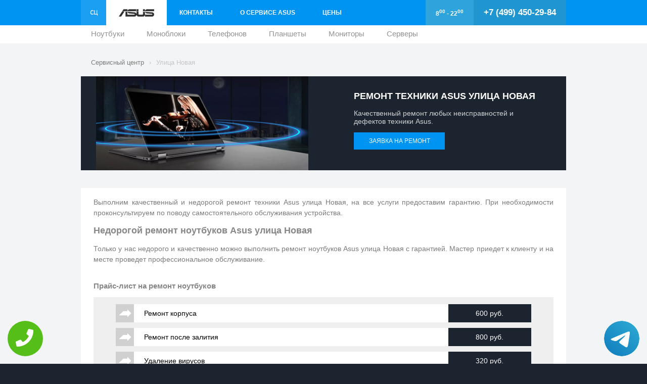

--- FILE ---
content_type: text/html; charset=UTF-8
request_url: https://www.asus-service-centr.ru/ulica_novaya
body_size: 45797
content:
<!DOCTYPE HTML>
<html lang="ru" prefix="og: http://ogp.me/ns#">
<head>
<meta http-equiv="Content-Type" content="text/html; charset=utf-8">
<meta name="viewport" content="width=device-width, initial-scale=1.0" />
<script src="//ajax.googleapis.com/ajax/libs/jquery/2.2.4/jquery.min.js"></script>
  <link rel="shortcut icon" href="/favicon.ico" type="image/x-icon" />
<!--<link rel="stylesheet" href="//maxcdn.bootstrapcdn.com/font-awesome/4.3.0/css/font-awesome.min.css">-->
<link rel="stylesheet" href="/css/style.css" type="text/css">
    <link rel="stylesheet" href="/css/color.css" type="text/css">
    <link rel="stylesheet" href="/css/plugin.css" type="text/css">
    <link rel="stylesheet" href="/css/animate.css" type="text/css">
      <style>
        @media screen and (max-width: 1024px) {
            #seo {
                display: none;
            }
        }
    </style>
    <meta name="google-site-verification" content="_Q7GuEqtiYI_4tNiX8h84o_pDrDKHtfLBrUSZIhxjGg" />
    <meta name="yandex-verification" content="4f0a725a5a2668f4" />
<meta property="og:url" content="https://www.asus-service-centr.ru/ulica_novaya" />
        <meta property="og:type" content="website" />
        <meta property="og:title" content="Ремонт техники Asus Улица Новая " />
        <meta property="og:description" content="Требуется ремонт техники Asus (асус) улица Новая с гарантией? Обращайтесь к нашим услугам" />
        <meta property="og:image" content="https://www.asus-service-centr.ru/img/hero/hero-home-3.jpg" />
        <meta property="og:locale" content="ru_RU" />
        <meta property="og:site_name" content="Asus" />
        <meta name="twitter:card" content="summary_large_image" />
		<meta name="twitter:description" content="Требуется ремонт техники Asus (асус) улица Новая с гарантией? Обращайтесь к нашим услугам">
		<meta name="twitter:title" content="Ремонт техники Asus Улица Новая " />
		<meta name="twitter:image" content="https://www.asus-service-centr.ru/img/hero/hero-home-3.jpg" />
        <meta name="keywords" content="Ремонт,техники,Asus,Улица,Новая," />
        <link rel="canonical" href="https://www.asus-service-centr.ru/ulica_novaya"/>
        <title>Ремонт техники Asus Улица Новая </title>
<meta name="description" content="Требуется ремонт техники Asus (асус) улица Новая с гарантией? Обращайтесь к нашим услугам"><!-- Yandex.Metrika counter -->
<script type="text/javascript" >
    (function (d, w, c) {
        (w[c] = w[c] || []).push(function() {
            try {
                w.yaCounter46891188 = new Ya.Metrika({
                    id:46891188,
                    clickmap:true,
                    trackLinks:true,
                    accurateTrackBounce:true
                });
            } catch(e) { }
        });

        var n = d.getElementsByTagName("script")[0],
            s = d.createElement("script"),
            f = function () { n.parentNode.insertBefore(s, n); };
        s.type = "text/javascript";
        s.async = true;
        s.src = "https://mc.yandex.ru/metrika/watch.js";

        if (w.opera == "[object Opera]") {
            d.addEventListener("DOMContentLoaded", f, false);
        } else { f(); }
    })(document, window, "yandex_metrika_callbacks");
</script>
<noscript><div><img src="https://mc.yandex.ru/watch/46891188" style="position:absolute; left:-9999px;" alt="" /></div></noscript>
<!-- /Yandex.Metrika counter -->

<!-- Global site tag (gtag.js) - Google Analytics -->
<script async src="https://www.googletagmanager.com/gtag/js?id=G-JVS3NSTY61"></script>
<script>
window.dataLayer = window.dataLayer || [];
function gtag(){dataLayer.push(arguments);}
gtag('js', new Date());

gtag('config', 'G-JVS3NSTY61');
</script>	
<style>#hero .image {
    background: url(/img/hero/hero-home-1.jpg) center center no-repeat;
    background-size: contain;
}</style></head>
<body class="bg-hover-special" itemscope itemtype="https://schema.org/WebPage" >
    <div class="tel-buttons">				
	<a href="tel:+74994502984" class="tel-buttons__btn">				
		<svg aria-hidden="true" focusable="false" data-prefix="fas" data-icon="phone" role="img" xmlns="http://www.w3.org/2000/svg" viewBox="0 0 512 512" class="tel-buttons__icon">			
			<path fill="currentColor" d="M493.4 24.6l-104-24c-11.3-2.6-22.9 3.3-27.5 13.9l-48 112c-4.2 9.8-1.4 21.3 6.9 28l60.6 49.6c-36 76.7-98.9 140.5-177.2 177.2l-49.6-60.6c-6.8-8.3-18.2-11.1-28-6.9l-112 48C3.9 366.5-2 378.1.6 389.4l24 104C27.1 504.2 36.7 512 48 512c256.1 0 464-207.5 464-464 0-11.2-7.7-20.9-18.6-23.4z" class=""></path>		
		</svg>			
	</a>				
	<a href="https://t.me/AuthorizedSC" class="tel-buttons__btn tel-buttons__btn--tel">				
		<svg xmlns="http://www.w3.org/2000/svg" data-name="Layer 1" width="70" height="70" viewBox="0 0 33 33"><defs><linearGradient id="a" x1="6.15" x2="26.78" y1="29.42" y2="3.67" gradientUnits="userSpaceOnUse"><stop offset="0" stop-color="#1482c0"/><stop offset="1" stop-color="#29a4d0"/></linearGradient></defs><path d="M16.5 0C25.61 0 33 7.39 33 16.5S25.61 33 16.5 33 0 25.61 0 16.5 7.39 0 16.5 0Zm5.69 23.23c.3-.93 1.73-10.21 1.9-12.04.05-.55-.12-.92-.46-1.09-.41-.2-1.03-.1-1.74.16-.98.35-13.47 5.66-14.19 5.96-.68.29-1.33.61-1.33 1.07 0 .32.19.5.72.69.55.2 1.93.61 2.75.84.79.22 1.68.03 2.18-.28.53-.33 6.68-4.44 7.12-4.8.44-.36.79.1.43.46-.36.36-4.58 4.45-5.13 5.02-.68.69-.2 1.4.26 1.69.52.33 4.24 2.82 4.8 3.22.56.4 1.13.58 1.65.58s.79-.69 1.05-1.48Z" style="fill:url(#a);stroke-width:0"/></svg>			
	</a>				
</div>	

<section id="header">
    <div class="container">
        <div class="home left"><a href="/" title="Главная"></a></div>
        <a href="/" class="logo left" title="Ремонт техники Asus в Москве"></a>
        <div class="nav left">
            <ul>
                <li><a href="/contacts" title="Контакты сервисного центра Asus">Контакты</a></li>
                <li><a href="/about_the_service" title="О сервисе Asus">О сервисе Asus</a></li>
                <li><a href="/price" title="Цены на ремонт в сервисном центре Asus">Цены</a></li>
            </ul>
        </div>
        <div class="time right">
            8<sup>00</sup> - 22<sup>00</sup> </div>
        <div class="tel right"><a href="tel:+7 (499) 450-29-84">+7 (499) 450-29-84</a>
        </div>
        <a href="#" class="menu_mobile"><img src="/img/menu_mobile.png" alt=""></a>
</section>
<section id="menu">
	<div class="container">
		<ul>
			<li><a href="/laptops" title="Ремонт ноутбуков Asus">Ноутбуки<div class="line"></div></a></li>
			<li><a href="/monoblocks" title="Ремонт моноблоков Asus">Моноблоки<div class="line"></div></a></li>
			<li><a href="/smartphones" title="Ремонт смртфонов Asus">Телефонов<div class="line"></div></a></li>
			<li><a href="/tablets" title="Ремонт планшетов Asus">Планшеты<div class="line"></div></a></li>
			<li><a href="/monitors" title="Ремонт мониторов Asus">Мониторы<div class="line"></div></a></li>
          	<li><a href="/servers" title="Ремонт серверов Asus">Серверы<div class="line"></div></a></li>
			<li class="sub">
				<i class="fa fa-bars"></i>
				<ul></ul>
			</li>
		</ul>
	</div>
</section>
<section id="breadcrumbs">
	<div class="container">
		<a href="/">Сервисный центр</a> › <span>Улица Новая</span> </div>
	<div class="clear"></div>
</section>
<section id="hero">
	<div class="container color-home-bg">
		<div class="image left"></div>
		<div class="text left text-left">
			<h1>Ремонт техники Asus Улица Новая </h1>
			<p>Качественный ремонт любых неисправностей и дефектов техники Asus.</p>
			<div class="button left">
				<div>
					<a class="btn-online color-home-bg-hover call-btn">
						Заявка на ремонт
					</a>
				</div>
			</div>
		</div>
		<div class="clear"></div>
	</div>
</section>
<section id="seo">
	<div class="container">
		<div class="text">
			            <p align="justify">Выполним качественный и недорогой ремонт техники Asus улица Новая, на все услуги предоставим гарантию. При необходимости проконсультируем по поводу самостоятельного обслуживания устройства. </p>
            <h2>Недорогой ремонт ноутбуков Asus улица Новая </h2>
            <p align="justify">Только у нас недорого и качественно можно выполнить ремонт ноутбуков Asus улица Новая с гарантией. Мастер приедет к клиенту и на месте проведет профессиональное обслуживание. </p>
            <section id="price">
                <div id="notebook" class="container">
                    <h2>Прайс-лист на ремонт ноутбуков</h2>
                </div>
                <div class="container">
                    <div class="price-bg ">
                        <ul>
                            <li><a class="btn-online color-home-bg-hover call-btn">
                                    <div class="name">
                                        <div class="arrow"></div><span>Ремонт корпуса</span>
                                    </div>
                                    <div class="price color-home-bg color-home-bg-dark-hover">600 руб.</div>
                                </a>
                            </li>
                            <li><a class="btn-online color-home-bg-hover call-btn">
                                    <div class="name">
                                        <div class="arrow"></div><span>Ремонт после залития</span>
                                    </div>
                                    <div class="price color-home-bg color-home-bg-dark-hover">800 руб.</div>
                                </a>
                            </li>
                            <li><a class="btn-online color-home-bg-hover call-btn">
                                    <div class="name">
                                        <div class="arrow"></div><span>Удаление вирусов</span>
                                    </div>
                                    <div class="price color-home-bg color-home-bg-dark-hover">320 руб.</div>
                                </a>
                            </li>
                            <li><a class="btn-online color-home-bg-hover call-btn">
                                    <div class="name">
                                        <div class="arrow"></div><span>Установка Windows</span>
                                    </div>
                                    <div class="price color-home-bg color-home-bg-dark-hover">400 руб.</div>
                                </a>
                            </li>
                            <li><a class="btn-online color-home-bg-hover call-btn">
                                    <div class="name">
                                        <div class="arrow"></div><span>Настройка Wi-Fi</span>
                                    </div>
                                    <div class="price color-home-bg color-home-bg-dark-hover">350 руб.</div>
                                </a>
                            </li>
                            <li><a class="btn-online color-home-bg-hover call-btn">
                                    <div class="name">
                                        <div class="arrow"></div><span>Прошивка BIOS</span>
                                    </div>
                                    <div class="price color-home-bg color-home-bg-dark-hover">500 руб.</div>
                                </a>
                            </li>
                            <li><a class="btn-online color-home-bg-hover call-btn">
                                    <div class="name">
                                        <div class="arrow"></div><span>Замена разъема питания</span>
                                    </div>
                                    <div class="price color-home-bg color-home-bg-dark-hover">450 руб.</div>
                                </a>
                            </li>
                            <li><a class="btn-online color-home-bg-hover call-btn">
                                    <div class="name">
                                        <div class="arrow"></div><span>Замена тачпада</span>
                                    </div>
                                    <div class="price color-home-bg color-home-bg-dark-hover">500 руб.</div>
                                </a>
                            </li>
                            <li><a class="btn-online color-home-bg-hover call-btn">
                                    <div class="name">
                                        <div class="arrow"></div><span>Замена матрицы</span>
                                    </div>
                                    <div class="price color-home-bg color-home-bg-dark-hover">460 руб.</div>
                                </a>
                            </li>
                            <li><a class="btn-online color-home-bg-hover call-btn">
                                    <div class="name">
                                        <div class="arrow"></div><span>Ремонт системы охлаждения</span>
                                    </div>
                                    <div class="price color-home-bg color-home-bg-dark-hover">800 руб.</div>
                                </a>
                            </li>
                            <li><a class="btn-online color-home-bg-hover call-btn">
                                    <div class="name">
                                        <div class="arrow"></div><span>Чистка системы охлаждения</span>
                                    </div>
                                    <div class="price color-home-bg color-home-bg-dark-hover">от 450 руб.</div>
                                </a>
                            </li>
                            <li><a class="btn-online color-home-bg-hover call-btn">
                                    <div class="name">
                                        <div class="arrow"></div><span>Настройка</span>
                                    </div>
                                    <div class="price color-home-bg color-home-bg-dark-hover">от 320 руб.</div>
                                </a>
                            </li>
                            <li><a class="btn-online color-home-bg-hover call-btn">
                                    <div class="name">
                                        <div class="arrow"></div><span>Ремонт клавиатуры</span>
                                    </div>
                                    <div class="price color-home-bg color-home-bg-dark-hover">360 руб.</div>
                                </a>
                            </li>
                            <li><a class="btn-online color-home-bg-hover call-btn">
                                    <div class="name">
                                        <div class="arrow"></div><span>Ремонт разъемов</span>
                                    </div>
                                    <div class="price color-home-bg color-home-bg-dark-hover">450 руб.</div>
                                </a>
                            </li>
                            <li><a class="btn-online color-home-bg-hover call-btn">
                                    <div class="name">
                                        <div class="arrow"></div><span>Модернизация ноутбука</span>
                                    </div>
                                    <div class="price color-home-bg color-home-bg-dark-hover">490 руб.</div>
                                </a>
                            </li>
                        </ul>
                    </div>
                </div>
            </section>
            <h2>Профессиональный ремонт моноблоков Asus улица Новая </h2>
            <p align="justify">Требуется недорогой, но качественный ремонт моноблоков Asus улица Новая, обращайтесь к нам. Мастер с выездом произведет комплексную диагностику и устранит поломку. </p>
            <section id="price">
                <div id="notebook" class="container">
                    <h2>Прайс-лист на ремонт моноблоков</h2>
                </div>
                <div class="container">
                    <div class="price-bg ">
                        <ul>
                            <li><a class="btn-online color-home-bg-hover call-btn">
                                    <div class="name">
                                        <div class="arrow"></div><span>Замена привода дисков</span>
                                    </div>
                                    <div class="price color-monoblock-bg color-monoblock-bg-dark-hover">от 345 руб.</div>
                                </a>
                            </li>
                            <li><a class="btn-online color-home-bg-hover call-btn">
                                    <div class="name">
                                        <div class="arrow"></div><span>Замена корпусных деталей</span>
                                    </div>
                                    <div class="price color-monoblock-bg color-monoblock-bg-dark-hover">700 руб.</div>
                                </a>
                            </li>
                            <li><a class="btn-online color-home-bg-hover call-btn">
                                    <div class="name">
                                        <div class="arrow"></div><span>Замена системы охлаждения</span>
                                    </div>
                                    <div class="price color-monoblock-bg color-monoblock-bg-dark-hover">700 руб.</div>
                                </a>
                            </li>
                            <li><a class="btn-online color-home-bg-hover call-btn">
                                    <div class="name">
                                        <div class="arrow"></div><span>Замена разъемов</span>
                                    </div>
                                    <div class="price color-monoblock-bg color-monoblock-bg-dark-hover">350 руб.</div>
                                </a>
                            </li>
                            <li><a class="btn-online color-home-bg-hover call-btn">
                                    <div class="name">
                                        <div class="arrow"></div><span>Ремонт системной платы</span>
                                    </div>
                                    <div class="price color-monoblock-bg color-monoblock-bg-dark-hover">от 500 руб.</div>
                                </a>
                            </li>
                            <li><a class="btn-online color-home-bg-hover call-btn">
                                    <div class="name">
                                        <div class="arrow"></div><span>Установка Windows</span>
                                    </div>
                                    <div class="price color-monoblock-bg color-monoblock-bg-dark-hover">300 руб.</div>
                                </a>
                            </li>
                            <li><a class="btn-online color-home-bg-hover call-btn">
                                    <div class="name">
                                        <div class="arrow"></div><span>Удаление вирусов</span>
                                    </div>
                                    <div class="price color-monoblock-bg color-monoblock-bg-dark-hover">300 руб.</div>
                                </a>
                            </li>
                            <li><a class="btn-online color-home-bg-hover call-btn">
                                    <div class="name">
                                        <div class="arrow"></div><span>Настройка звука</span>
                                    </div>
                                    <div class="price color-monoblock-bg color-monoblock-bg-dark-hover">от 310 руб.</div>
                                </a>
                            </li>
                            <li><a class="btn-online color-home-bg-hover call-btn">
                                    <div class="name">
                                        <div class="arrow"></div><span>Настройка веб-камеры</span>
                                    </div>
                                    <div class="price color-monoblock-bg color-monoblock-bg-dark-hover">350 руб.</div>
                                </a>
                            </li>
                            <li><a class="btn-online color-home-bg-hover call-btn">
                                    <div class="name">
                                        <div class="arrow"></div><span>Настройка Wi-Fi</span>
                                    </div>
                                    <div class="price color-monoblock-bg color-monoblock-bg-dark-hover">250 руб.</div>
                                </a>
                            </li>
                            <li><a class="btn-online color-home-bg-hover call-btn">
                                    <div class="name">
                                        <div class="arrow"></div><span>Модернизация</span>
                                    </div>
                                    <div class="price color-monoblock-bg color-monoblock-bg-dark-hover">от 320 руб.</div>
                                </a>
                            </li>
                            <li><a class="btn-online color-home-bg-hover call-btn">
                                    <div class="name">
                                        <div class="arrow"></div><span>Установка программ</span>
                                    </div>
                                    <div class="price color-monoblock-bg color-monoblock-bg-dark-hover">от 90 руб.</div>
                                </a>
                            </li>
                            <li><a class="btn-online color-home-bg-hover call-btn">
                                    <div class="name">
                                        <div class="arrow"></div><span>Замена жёсткого диска</span>
                                    </div>
                                    <div class="price color-monoblock-bg color-monoblock-bg-dark-hover">310 руб.</div>
                                </a>
                            </li>
                            <li><a class="btn-online color-home-bg-hover call-btn">
                                    <div class="name">
                                        <div class="arrow"></div><span>Ремонт тачскрина</span>
                                    </div>
                                    <div class="price color-monoblock-bg color-monoblock-bg-dark-hover">от 410 руб.</div>
                                </a>
                            </li>
                        </ul>
                    </div>
                </div>
            </section>
            <h2>Срочный ремонт телефонов Asus улица Новая </h2>
            <p align="justify">Нужен срочный и недорогой ремонт телефонов Asus улица Новая? Обращайтесь к нашим услугам. Специалист найдет поломку и оперативно устранит ее. </p>
            <section id="price">
                <div id="notebook" class="container">
                    <h2>Прайс-лист на ремонт смартфонов</h2>
                </div>
                <div class="container">
                    <div class="price-bg ">
                        <ul>
                            <li><a class="btn-online color-home-bg-hover call-btn">
                                    <div class="name">
                                        <div class="arrow"></div><span>Замена задней крышки</span>
                                    </div>
                                    <div class="price color-monoblock-bg color-monoblock-bg-dark-hover">250 руб.</div>
                                </a>
                            </li>
                            <li><a class="btn-online color-home-bg-hover call-btn">
                                    <div class="name">
                                        <div class="arrow"></div><span>Замена корпусных деталей</span>
                                    </div>
                                    <div class="price color-monoblock-bg color-monoblock-bg-dark-hover">от 340 руб.</div>
                                </a>
                            </li>
                            <li><a class="btn-online color-home-bg-hover call-btn">
                                    <div class="name">
                                        <div class="arrow"></div><span>Замена экрана</span>
                                    </div>
                                    <div class="price color-monoblock-bg color-monoblock-bg-dark-hover">710 руб.</div>
                                </a>
                            </li>
                            <li><a class="btn-online color-home-bg-hover call-btn">
                                    <div class="name">
                                        <div class="arrow"></div><span>Замена разъемов</span>
                                    </div>
                                    <div class="price color-monoblock-bg color-monoblock-bg-dark-hover">от 220 руб.</div>
                                </a>
                            </li>
                            <li><a class="btn-online color-home-bg-hover call-btn">
                                    <div class="name">
                                        <div class="arrow"></div><span>Замена модуля</span>
                                    </div>
                                    <div class="price color-monoblock-bg color-monoblock-bg-dark-hover">600 руб.</div>
                                </a>
                            </li>
                            <li><a class="btn-online color-home-bg-hover call-btn">
                                    <div class="name">
                                        <div class="arrow"></div><span>Прошивка</span>
                                    </div>
                                    <div class="price color-monoblock-bg color-monoblock-bg-dark-hover">750 руб.</div>
                                </a>
                            </li>
                            <li><a class="btn-online color-home-bg-hover call-btn">
                                    <div class="name">
                                        <div class="arrow"></div><span>Ремонт после залития</span>
                                    </div>
                                    <div class="price color-monoblock-bg color-monoblock-bg-dark-hover">800 руб.</div>
                                </a>
                            </li>
                            <li><a class="btn-online color-home-bg-hover call-btn">
                                    <div class="name">
                                        <div class="arrow"></div><span>Замена тачскрина</span>
                                    </div>
                                    <div class="price color-monoblock-bg color-monoblock-bg-dark-hover">от 300 руб.</div>
                                </a>
                            </li>
                        </ul>
                    </div>
                </div>
            </section>
            <h2>Профессиональный ремонт планшетов Asus улица Новая </h2>
            <p align="justify">Выполним качественный ремонт планшетов Asus улица Новая с гарантией. Заменим стекло, тачскрин, АКБ, произведем прошивку. </p>
            <section id="price">
                <div id="notebook" class="container">
                    <h2>Прайс-лист на ремонт планшетов</h2>
                </div>
                <div class="container">
                    <div class="price-bg ">
                        <ul>
                            <li><a class="btn-online color-home-bg-hover call-btn">
                                    <div class="name">
                                        <div class="arrow"></div><span>Замена задней крышки</span>
                                    </div>
                                    <div class="price color-monoblock-bg color-monoblock-bg-dark-hover">250 руб.</div>
                                </a>
                            </li>
                            <li><a class="btn-online color-home-bg-hover call-btn">
                                    <div class="name">
                                        <div class="arrow"></div><span>Замена корпусных деталей</span>
                                    </div>
                                    <div class="price color-monoblock-bg color-monoblock-bg-dark-hover">от 340 руб.</div>
                                </a>
                            </li>
                            <li><a class="btn-online color-home-bg-hover call-btn">
                                    <div class="name">
                                        <div class="arrow"></div><span>Замена экрана</span>
                                    </div>
                                    <div class="price color-monoblock-bg color-monoblock-bg-dark-hover">710 руб.</div>
                                </a>
                            </li>
                            <li><a class="btn-online color-home-bg-hover call-btn">
                                    <div class="name">
                                        <div class="arrow"></div><span>Замена разъемов</span>
                                    </div>
                                    <div class="price color-monoblock-bg color-monoblock-bg-dark-hover">от 220 руб.</div>
                                </a>
                            </li>
                            <li><a class="btn-online color-home-bg-hover call-btn">
                                    <div class="name">
                                        <div class="arrow"></div><span>Замена модуля</span>
                                    </div>
                                    <div class="price color-monoblock-bg color-monoblock-bg-dark-hover">600 руб.</div>
                                </a>
                            </li>
                            <li><a class="btn-online color-home-bg-hover call-btn">
                                    <div class="name">
                                        <div class="arrow"></div><span>Прошивка</span>
                                    </div>
                                    <div class="price color-monoblock-bg color-monoblock-bg-dark-hover">750 руб.</div>
                                </a>
                            </li>
                            <li><a class="btn-online color-home-bg-hover call-btn">
                                    <div class="name">
                                        <div class="arrow"></div><span>Ремонт после залития</span>
                                    </div>
                                    <div class="price color-monoblock-bg color-monoblock-bg-dark-hover">800 руб.</div>
                                </a>
                            </li>
                            <li><a class="btn-online color-home-bg-hover call-btn">
                                    <div class="name">
                                        <div class="arrow"></div><span>Замена тачскрина</span>
                                    </div>
                                    <div class="price color-monoblock-bg color-monoblock-bg-dark-hover">от 300 руб.</div>
                                </a>
                            </li>
                        </ul>
                    </div>
                </div>
            </section>
            <h2>Профессиональный ремонт мониторов Asus улица Новая </h2>
            <p align="justify">Чтобы выполнить недорогой и качественный ремонт мониторов Asus улица Новая, обращайтесь к нам. Мастер приедет к клиенту и произведет полноценное обслуживание устройства с гарантией. </p>
            <section id="price">
                <div id="notebook" class="container">
                    <h2>Прайс-лист на ремонт мониторов</h2>
                </div>
                <div class="container">
                    <div class="price-bg ">
                        <ul>
                            <li><a class="btn-online color-home-bg-hover call-btn">
                                    <div class="name">
                                        <div class="arrow"></div><span>Ремонт блока питания</span>
                                    </div>
                                    <div class="price color-monoblock-bg color-monoblock-bg-dark-hover">от 650 руб.</div>
                                </a>
                            </li>
                            <li><a class="btn-online color-home-bg-hover call-btn">
                                    <div class="name">
                                        <div class="arrow"></div><span>Ремонт лампы подсветки</span>
                                    </div>
                                    <div class="price color-monoblock-bg color-monoblock-bg-dark-hover">630 руб.</div>
                                </a>
                            </li>
                            <li><a class="btn-online color-home-bg-hover call-btn">
                                    <div class="name">
                                        <div class="arrow"></div><span>Замена матрицы</span>
                                    </div>
                                    <div class="price color-monoblock-bg color-monoblock-bg-dark-hover">510 руб.</div>
                                </a>
                            </li>
                            <li><a class="btn-online color-home-bg-hover call-btn">
                                    <div class="name">
                                        <div class="arrow"></div><span>Ремонт системной платы</span>
                                    </div>
                                    <div class="price color-monoblock-bg color-monoblock-bg-dark-hover">от 720 руб.</div>
                                </a>
                            </li>
                        </ul>
                    </div>
                </div>
            </section>
            <h2>Срочный ремонт серверов Asus улица Новая </h2>
            <p align="justify">Выполним срочный ремонт серверов Asus улица Новая с гарантией. Решаем любые проблемы с оборудованием, применяем только оригинальные запчасти. </p>
            <section id="price">
                <div id="notebook" class="container">
                    <h2>Прайс-лист на ремонт серверов</h2>
                </div>
                <div class="container">
                    <div class="price-bg ">
                        <ul>
                            <li><a class="btn-online color-home-bg-hover call-btn">
                                    <div class="name">
                                        <div class="arrow"></div><span>Замена привода дисков</span>
                                    </div>
                                    <div class="price color-monoblock-bg color-monoblock-bg-dark-hover">445 руб.</div>
                                </a>
                            </li>
                            <li><a class="btn-online color-home-bg-hover call-btn">
                                    <div class="name">
                                        <div class="arrow"></div><span>Замена жёсткого диска</span>
                                    </div>
                                    <div class="price color-monoblock-bg color-monoblock-bg-dark-hover">310 руб.</div>
                                </a>
                            </li>
                            <li><a class="btn-online color-home-bg-hover call-btn">
                                    <div class="name">
                                        <div class="arrow"></div><span>Замена системы охлаждения</span>
                                    </div>
                                    <div class="price color-monoblock-bg color-monoblock-bg-dark-hover">700 руб.</div>
                                </a>
                            </li>
                            <li><a class="btn-online color-home-bg-hover call-btn">
                                    <div class="name">
                                        <div class="arrow"></div><span>Замена разъемов</span>
                                    </div>
                                    <div class="price color-monoblock-bg color-monoblock-bg-dark-hover">450 руб.</div>
                                </a>
                            </li>
                            <li><a class="btn-online color-home-bg-hover call-btn">
                                    <div class="name">
                                        <div class="arrow"></div><span>Ремонт системной платы</span>
                                    </div>
                                    <div class="price color-monoblock-bg color-monoblock-bg-dark-hover">от 700 руб.</div>
                                </a>
                            </li>
                            <li><a class="btn-online color-home-bg-hover call-btn">
                                    <div class="name">
                                        <div class="arrow"></div><span>Установка ОС</span>
                                    </div>
                                    <div class="price color-monoblock-bg color-monoblock-bg-dark-hover">400 руб.</div>
                                </a>
                            </li>
                            <li><a class="btn-online color-home-bg-hover call-btn">
                                    <div class="name">
                                        <div class="arrow"></div><span>Удаление вирусов</span>
                                    </div>
                                    <div class="price color-monoblock-bg color-monoblock-bg-dark-hover">от 300 руб.</div>
                                </a>
                            </li>
                            <li><a class="btn-online color-home-bg-hover call-btn">
                                    <div class="name">
                                        <div class="arrow"></div><span>Настройка сети</span>
                                    </div>
                                    <div class="price color-monoblock-bg color-monoblock-bg-dark-hover">от 510 руб.</div>
                                </a>
                            </li>
                            <li><a class="btn-online color-home-bg-hover call-btn">
                                    <div class="name">
                                        <div class="arrow"></div><span>Модернизация</span>
                                    </div>
                                    <div class="price color-monoblock-bg color-monoblock-bg-dark-hover">от 620 руб.</div>
                                </a>
                            </li>
                            <li><a class="btn-online color-home-bg-hover call-btn">
                                    <div class="name">
                                        <div class="arrow"></div><span>Установка программ</span>
                                    </div>
                                    <div class="price color-monoblock-bg color-monoblock-bg-dark-hover">от 190 руб.</div>
                                </a>
                            </li>
                        </ul>
                    </div>
                </div>
            </section>

		</div>
	</div>
</section>
<!--Q-->
<!--QQ-->
<section id="online">
	<div class="container">
		<div class="text left text-right">
			<h3>Спросите Asus</h3>
			<p>Получите консультацию специалистов Asus по вопросам ремонта и обслуживания техники.</p>
		</div>
		<div class="form left">
			<form action="" method="post" id="orderform">
				<input name="phone" id="phone" class="form-textinput" type="text" placeholder="Ваш телефон">
				<button id="button" class="btn" name="button" type="button" onClick="send_msg($(this)); return false; ">Отправить</button>
				<div class="form-note">
				</div>
			</form>
		</div>
		<div class="call left text-left">
			<h3><a href="tel:+7 (499) 450-29-84">+7 (499) 450-29-84</a></h3>
			<p>Единый номер телефона сервисного центра Asus работает без выходных, с 8:00 до 22:00.</p>
		</div>
		<div class="online clear"></div>
	</div>
	<div class="clear"></div>
</section>
<section id="footer">
	<div class="container">
		<div class="list text-right">
          <div class="home-icon right"></div>
			<h3>
				<a href="tel:+7 (499) 450-29-84">+7 (499) 450-29-84</a>
			</h3>
			<p>Москва</p>
			<div class="clear"></div>
			<div class="list-icon right"></div>
			<div class="list-a"><a href="/">2026 ©</a>
				<a href="/contacts">Контакты</a> <a href="/discounts">Скидки</a> <a href="/price">Цены</a> 
			</div>			<div class="clear"></div><div class="list-a"><a href="/politika.php" rel="nofollow" target="_blank">Политика конфиденциальности</a></div>

		</div>
		<div class="products">
			<ul>
				<li><a href="/laptops" title="Ремонт ноутбуков Asus">Ноутбуки<div class="line"></div></a></li>
				<li><a href="/monoblocks" title="Ремонт моноблоков Asus">Моноблоки<div class="line"></div></a></li>
				<li><a href="/smartphones" title="Ремонт смртфонов Asus">Смартфоны<div class="line"></div></a></li>
				<li><a href="/tablets" title="Ремонт планшетов Asus">Планшеты<div class="line"></div></a></li>
				<li><a href="/monitors" title="Ремонт мониторов Asus">Мониторы<div class="line"></div></a></li>
          		<li><a href="/servers" title="Ремонт серверов Asus">Серверы<div class="line"></div></a></li>
          		<li><a href="#" class="terr-btn">Территория работы<div class="line"></div></a></li>
          	</ul>
		</div>
	</div>
</section>
<section class="modal-call main-call-form">
	<div class="mob-body">
		<div class="mod-body__closer main-call__closer">
			<span></span><span></span>
		</div>
		<div class="container">
			<div class="text ">
				<h3>Записаться на ремонт</h3>
				<p>Оператор Asus перезвонит вам в самое ближайшее время.</p>
			</div>
			<div class="form">
				<form action="" method="post" id="callModal">
					<input name="phone" id="phone" class="form-textinput" type="text" placeholder="+7 (___) ___-__-__">
					<button id="button" class="btn modal--close" name="button" type="button" onClick="send_msg($(this)); return
			false; ">
					Отправить
				</button>
					<div class="form-note">
					</div>
				</form>
			</div>
		</div>
	</div>
</section>
<style>
#terr ul li .arrow, #terr ul li .name, #terr ul li .price{transition:all 0.2s;-webkit-transition:all 0.2s;-moz-transition:all 0.2s;-o-transition:all 0.2s;}
#terr{font-family:'Segoe UI', Arial, Helvetica, sans-serif;font-weight:normal;font-size:14px;padding:0 0 20px;margin-top:0;}
#terr .price-bg{background-color:#efefef;display:inline-block;width:100%;}
#terr ul{list-style:none;}
#terr ul li{height:36px;margin-bottom:3px;}
#terr ul li .arrow{height:36px;width:36px;float:left;background:#d0d0d0 url(../img/arrow.png) center center no-repeat;}
#terr ul li:hover .arrow{background-color:#000;width:52px;}
#terr ul li .name{height:36px;line-height:36px;width:80%;background-color:#FFF;float:left;}
#terr ul li:hover .name{background-color:#054da2;color:#FFF;}
#terr ul li .name span{padding-left:20px;}
#terr ul li .price{height:36px;line-height:36px;width:20%;background-color:#347BB6;float:left;color:#FFF;text-align:center;}
#ter ul li:hover .price{background-color:#054da2;}
#terr .mob-body{;background: #efefef;width: 380px; border-radius: 10px;}
#terr .price-bg{max-height:500px; overflow-y:auto; padding:10px;margin: 20px 10px;}
#terr .container{min-width: auto;padding: 0;}
#terr ul li .name{height: 36px; line-height: 36px; width: 100%; background-color: #FFF; float: left;}
</style>
<section class="modal-call terr" id="terr">
	<div class="mob-body">
		<div class="mod-body__closer terr__closer">
			<span></span><span></span>
		</div>
		<div class="container">
			<div class="price-bg">
				<h3>Территория работы сервиса</h3>
				<ul>
                    <li><a href="/metro_aviamotornaya" title="Ремонт техники Asus (асус) Метро Авиамоторная"><div class="name"><div class="arrow"></div><span>Метро Авиамоторная</span></div></a></li><li><a href="/metro_avtozavodskaya" title="Ремонт техники Asus (асус) Метро Автозаводская"><div class="name"><div class="arrow"></div><span>Метро Автозаводская</span></div></a></li><li><a href="/metro_akademicheskaya" title="Ремонт техники Asus (асус) Метро Академическая"><div class="name"><div class="arrow"></div><span>Метро Академическая</span></div></a></li><li><a href="/metro_aleksandrovskiy_sad" title="Ремонт техники Asus (асус) Метро Александровский сад"><div class="name"><div class="arrow"></div><span>Метро Александровский сад</span></div></a></li><li><a href="/metro_alekseevskaya" title="Ремонт техники Asus (асус) Метро Алексеевская"><div class="name"><div class="arrow"></div><span>Метро Алексеевская</span></div></a></li><li><a href="/metro_alma-atinskaya" title="Ремонт техники Asus (асус) Метро Алма-Атинская"><div class="name"><div class="arrow"></div><span>Метро Алма-Атинская</span></div></a></li><li><a href="/metro_altufevo" title="Ремонт техники Asus (асус) Метро Алтуфьево"><div class="name"><div class="arrow"></div><span>Метро Алтуфьево</span></div></a></li><li><a href="/metro_annino" title="Ремонт техники Asus (асус) Метро Аннино"><div class="name"><div class="arrow"></div><span>Метро Аннино</span></div></a></li><li><a href="/metro_arbatskaya" title="Ремонт техники Asus (асус) Метро Арбатская"><div class="name"><div class="arrow"></div><span>Метро Арбатская</span></div></a></li><li><a href="/metro_aeroport" title="Ремонт техники Asus (асус) Метро Аэропорт"><div class="name"><div class="arrow"></div><span>Метро Аэропорт</span></div></a></li><li><a href="/metro_babushkinskaya" title="Ремонт техники Asus (асус) Метро Бабушкинская"><div class="name"><div class="arrow"></div><span>Метро Бабушкинская</span></div></a></li><li><a href="/metro_bagrationovskaya" title="Ремонт техники Asus (асус) Метро Багратионовская"><div class="name"><div class="arrow"></div><span>Метро Багратионовская</span></div></a></li><li><a href="/metro_barrikadnaya" title="Ремонт техники Asus (асус) Метро Баррикадная"><div class="name"><div class="arrow"></div><span>Метро Баррикадная</span></div></a></li><li><a href="/metro_baumanskaya" title="Ремонт техники Asus (асус) Метро Бауманская"><div class="name"><div class="arrow"></div><span>Метро Бауманская</span></div></a></li><li><a href="/metro_begovaya" title="Ремонт техники Asus (асус) Метро Беговая"><div class="name"><div class="arrow"></div><span>Метро Беговая</span></div></a></li><li><a href="/metro_belorusskaya" title="Ремонт техники Asus (асус) Метро Белорусская"><div class="name"><div class="arrow"></div><span>Метро Белорусская</span></div></a></li><li><a href="/metro_belyaevo" title="Ремонт техники Asus (асус) Метро Беляево"><div class="name"><div class="arrow"></div><span>Метро Беляево</span></div></a></li><li><a href="/metro_bibirevo" title="Ремонт техники Asus (асус) Метро Бибирево"><div class="name"><div class="arrow"></div><span>Метро Бибирево</span></div></a></li><li><a href="/metro_biblioteka_imeni_lenina" title="Ремонт техники Asus (асус) Метро Библиотека имени Ленина"><div class="name"><div class="arrow"></div><span>Метро Библиотека имени Ленина</span></div></a></li><li><a href="/metro_borisovo" title="Ремонт техники Asus (асус) Метро Борисово"><div class="name"><div class="arrow"></div><span>Метро Борисово</span></div></a></li><li><a href="/metro_borovickaya" title="Ремонт техники Asus (асус) Метро Боровицкая"><div class="name"><div class="arrow"></div><span>Метро Боровицкая</span></div></a></li><li><a href="/metro_botanicheskiy_sad" title="Ремонт техники Asus (асус) Метро Ботанический сад"><div class="name"><div class="arrow"></div><span>Метро Ботанический сад</span></div></a></li><li><a href="/metro_bratislavskaya" title="Ремонт техники Asus (асус) Метро Братиславская"><div class="name"><div class="arrow"></div><span>Метро Братиславская</span></div></a></li><li><a href="/metro_bulvar_dmitriya_donskogo" title="Ремонт техники Asus (асус) Метро Бульвар Дмитрия Донского"><div class="name"><div class="arrow"></div><span>Метро Бульвар Дмитрия Донского</span></div></a></li><li><a href="/metro_bulvar_rokosovskogo" title="Ремонт техники Asus (асус) Метро Бульвар Рокосовского"><div class="name"><div class="arrow"></div><span>Метро Бульвар Рокосовского</span></div></a></li><li><a href="/metro_bulvar_admirala_ushakova" title="Ремонт техники Asus (асус) Метро Бульвар адмирала Ушакова"><div class="name"><div class="arrow"></div><span>Метро Бульвар адмирала Ушакова</span></div></a></li><li><a href="/metro_buninskaya_alleya" title="Ремонт техники Asus (асус) Метро Бунинская аллея"><div class="name"><div class="arrow"></div><span>Метро Бунинская аллея</span></div></a></li><li><a href="/metro_vdnh" title="Ремонт техники Asus (асус) Метро ВДНХ"><div class="name"><div class="arrow"></div><span>Метро ВДНХ</span></div></a></li><li><a href="/metro_varshavskaya" title="Ремонт техники Asus (асус) Метро Варшавская"><div class="name"><div class="arrow"></div><span>Метро Варшавская</span></div></a></li><li><a href="/metro_vladykino" title="Ремонт техники Asus (асус) Метро Владыкино"><div class="name"><div class="arrow"></div><span>Метро Владыкино</span></div></a></li><li><a href="/metro_vodnyy_stadion" title="Ремонт техники Asus (асус) Метро Водный стадион"><div class="name"><div class="arrow"></div><span>Метро Водный стадион</span></div></a></li><li><a href="/metro_voykovskaya" title="Ремонт техники Asus (асус) Метро Войковская"><div class="name"><div class="arrow"></div><span>Метро Войковская</span></div></a></li><li><a href="/metro_volgogradskiy_prospekt" title="Ремонт техники Asus (асус) Метро Волгоградский проспект"><div class="name"><div class="arrow"></div><span>Метро Волгоградский проспект</span></div></a></li><li><a href="/metro_volzhskaya" title="Ремонт техники Asus (асус) Метро Волжская"><div class="name"><div class="arrow"></div><span>Метро Волжская</span></div></a></li><li><a href="/metro_volokolamskaya" title="Ремонт техники Asus (асус) Метро Волоколамская"><div class="name"><div class="arrow"></div><span>Метро Волоколамская</span></div></a></li><li><a href="/metro_vorobvy_gory" title="Ремонт техники Asus (асус) Метро Воробьёвы горы"><div class="name"><div class="arrow"></div><span>Метро Воробьёвы горы</span></div></a></li><li><a href="/metro_vystavochnaya" title="Ремонт техники Asus (асус) Метро Выставочная"><div class="name"><div class="arrow"></div><span>Метро Выставочная</span></div></a></li><li><a href="/metro_vyhino" title="Ремонт техники Asus (асус) Метро Выхино"><div class="name"><div class="arrow"></div><span>Метро Выхино</span></div></a></li><li><a href="/metro_delovoy_centr" title="Ремонт техники Asus (асус) Метро Деловой центр"><div class="name"><div class="arrow"></div><span>Метро Деловой центр</span></div></a></li><li><a href="/metro_dinamo" title="Ремонт техники Asus (асус) Метро Динамо"><div class="name"><div class="arrow"></div><span>Метро Динамо</span></div></a></li><li><a href="/metro_dmitrovskaya" title="Ремонт техники Asus (асус) Метро Дмитровская"><div class="name"><div class="arrow"></div><span>Метро Дмитровская</span></div></a></li><li><a href="/metro_dobryninskaya" title="Ремонт техники Asus (асус) Метро Добрынинская"><div class="name"><div class="arrow"></div><span>Метро Добрынинская</span></div></a></li><li><a href="/metro_domodedovskaya" title="Ремонт техники Asus (асус) Метро Домодедовская"><div class="name"><div class="arrow"></div><span>Метро Домодедовская</span></div></a></li><li><a href="/metro_dostoevskaya" title="Ремонт техники Asus (асус) Метро Достоевская"><div class="name"><div class="arrow"></div><span>Метро Достоевская</span></div></a></li><li><a href="/metro_dubrovka" title="Ремонт техники Asus (асус) Метро Дубровка"><div class="name"><div class="arrow"></div><span>Метро Дубровка</span></div></a></li><li><a href="/metro_zhulebino" title="Ремонт техники Asus (асус) Метро Жулебино"><div class="name"><div class="arrow"></div><span>Метро Жулебино</span></div></a></li><li><a href="/metro_zyablikovo" title="Ремонт техники Asus (асус) Метро Зябликово"><div class="name"><div class="arrow"></div><span>Метро Зябликово</span></div></a></li><li><a href="/metro_izmaylovskaya" title="Ремонт техники Asus (асус) Метро Измайловская"><div class="name"><div class="arrow"></div><span>Метро Измайловская</span></div></a></li><li><a href="/metro_kaluzhskaya" title="Ремонт техники Asus (асус) Метро Калужская"><div class="name"><div class="arrow"></div><span>Метро Калужская</span></div></a></li><li><a href="/metro_kantemirovskaya" title="Ремонт техники Asus (асус) Метро Кантемировская"><div class="name"><div class="arrow"></div><span>Метро Кантемировская</span></div></a></li><li><a href="/metro_kahovskaya" title="Ремонт техники Asus (асус) Метро Каховская"><div class="name"><div class="arrow"></div><span>Метро Каховская</span></div></a></li><li><a href="/metro_kashirskaya" title="Ремонт техники Asus (асус) Метро Каширская"><div class="name"><div class="arrow"></div><span>Метро Каширская</span></div></a></li><li><a href="/metro_kievskaya" title="Ремонт техники Asus (асус) Метро Киевская"><div class="name"><div class="arrow"></div><span>Метро Киевская</span></div></a></li><li><a href="/metro_kitay-gorod" title="Ремонт техники Asus (асус) Метро Китай-Город"><div class="name"><div class="arrow"></div><span>Метро Китай-Город</span></div></a></li><li><a href="/metro_kozhuhovskaya" title="Ремонт техники Asus (асус) Метро Кожуховская"><div class="name"><div class="arrow"></div><span>Метро Кожуховская</span></div></a></li><li><a href="/metro_kolomenskaya" title="Ремонт техники Asus (асус) Метро Коломенская"><div class="name"><div class="arrow"></div><span>Метро Коломенская</span></div></a></li><li><a href="/metro_komsomolskaya" title="Ремонт техники Asus (асус) Метро Комсомольская"><div class="name"><div class="arrow"></div><span>Метро Комсомольская</span></div></a></li><li><a href="/metro_konkovo" title="Ремонт техники Asus (асус) Метро Коньково"><div class="name"><div class="arrow"></div><span>Метро Коньково</span></div></a></li><li><a href="/metro_krasnogvardeyskaya" title="Ремонт техники Asus (асус) Метро Красногвардейская"><div class="name"><div class="arrow"></div><span>Метро Красногвардейская</span></div></a></li><li><a href="/metro_krasnopresnenskaya" title="Ремонт техники Asus (асус) Метро Краснопресненская"><div class="name"><div class="arrow"></div><span>Метро Краснопресненская</span></div></a></li><li><a href="/metro_krasnoselskaya" title="Ремонт техники Asus (асус) Метро Красносельская"><div class="name"><div class="arrow"></div><span>Метро Красносельская</span></div></a></li><li><a href="/metro_krasnye_vorota" title="Ремонт техники Asus (асус) Метро Красные ворота"><div class="name"><div class="arrow"></div><span>Метро Красные ворота</span></div></a></li><li><a href="/metro_krestyanskaya_zastava" title="Ремонт техники Asus (асус) Метро Крестьянская застава"><div class="name"><div class="arrow"></div><span>Метро Крестьянская застава</span></div></a></li><li><a href="/metro_kropotkinskaya" title="Ремонт техники Asus (асус) Метро Кропоткинская"><div class="name"><div class="arrow"></div><span>Метро Кропоткинская</span></div></a></li><li><a href="/metro_krylatskoe" title="Ремонт техники Asus (асус) Метро Крылатское"><div class="name"><div class="arrow"></div><span>Метро Крылатское</span></div></a></li><li><a href="/metro_kuzneckiy_most" title="Ремонт техники Asus (асус) Метро Кузнецкий мост"><div class="name"><div class="arrow"></div><span>Метро Кузнецкий мост</span></div></a></li><li><a href="/metro_kuzminki" title="Ремонт техники Asus (асус) Метро Кузьминки"><div class="name"><div class="arrow"></div><span>Метро Кузьминки</span></div></a></li><li><a href="/metro_kuncevskaya" title="Ремонт техники Asus (асус) Метро Кунцевская"><div class="name"><div class="arrow"></div><span>Метро Кунцевская</span></div></a></li><li><a href="/metro_kurskaya" title="Ремонт техники Asus (асус) Метро Курская"><div class="name"><div class="arrow"></div><span>Метро Курская</span></div></a></li><li><a href="/metro_kutuzovskaya" title="Ремонт техники Asus (асус) Метро Кутузовская"><div class="name"><div class="arrow"></div><span>Метро Кутузовская</span></div></a></li><li><a href="/metro_leninskiy_prospekt" title="Ремонт техники Asus (асус) Метро Ленинский проспект"><div class="name"><div class="arrow"></div><span>Метро Ленинский проспект</span></div></a></li><li><a href="/metro_lermontovskiy_prospekt" title="Ремонт техники Asus (асус) Метро Лермонтовский проспект"><div class="name"><div class="arrow"></div><span>Метро Лермонтовский проспект</span></div></a></li><li><a href="/metro_lubyanka" title="Ремонт техники Asus (асус) Метро Лубянка"><div class="name"><div class="arrow"></div><span>Метро Лубянка</span></div></a></li><li><a href="/metro_lyublino" title="Ремонт техники Asus (асус) Метро Люблино"><div class="name"><div class="arrow"></div><span>Метро Люблино</span></div></a></li><li><a href="/metro_marksistskaya" title="Ремонт техники Asus (асус) Метро Марксистская"><div class="name"><div class="arrow"></div><span>Метро Марксистская</span></div></a></li><li><a href="/metro_marina_roshcha" title="Ремонт техники Asus (асус) Метро Марьина роща"><div class="name"><div class="arrow"></div><span>Метро Марьина роща</span></div></a></li><li><a href="/metro_marino" title="Ремонт техники Asus (асус) Метро Марьино"><div class="name"><div class="arrow"></div><span>Метро Марьино</span></div></a></li><li><a href="/metro_mayakovskaya" title="Ремонт техники Asus (асус) Метро Маяковская"><div class="name"><div class="arrow"></div><span>Метро Маяковская</span></div></a></li><li><a href="/metro_medvedkovo" title="Ремонт техники Asus (асус) Метро Медведково"><div class="name"><div class="arrow"></div><span>Метро Медведково</span></div></a></li><li><a href="/metro_mezhdunarodnaya" title="Ремонт техники Asus (асус) Метро Международная"><div class="name"><div class="arrow"></div><span>Метро Международная</span></div></a></li><li><a href="/metro_mendeleevskaya" title="Ремонт техники Asus (асус) Метро Менделеевская"><div class="name"><div class="arrow"></div><span>Метро Менделеевская</span></div></a></li><li><a href="/metro_mitino" title="Ремонт техники Asus (асус) Метро Митино"><div class="name"><div class="arrow"></div><span>Метро Митино</span></div></a></li><li><a href="/metro_molodzhnaya" title="Ремонт техники Asus (асус) Метро Молодёжная"><div class="name"><div class="arrow"></div><span>Метро Молодёжная</span></div></a></li><li><a href="/metro_myakinino" title="Ремонт техники Asus (асус) Метро Мякинино"><div class="name"><div class="arrow"></div><span>Метро Мякинино</span></div></a></li><li><a href="/metro_nagatinskaya" title="Ремонт техники Asus (асус) Метро Нагатинская"><div class="name"><div class="arrow"></div><span>Метро Нагатинская</span></div></a></li><li><a href="/metro_nagornaya" title="Ремонт техники Asus (асус) Метро Нагорная"><div class="name"><div class="arrow"></div><span>Метро Нагорная</span></div></a></li><li><a href="/metro_nahimovskiy_prospekt" title="Ремонт техники Asus (асус) Метро Нахимовский проспект"><div class="name"><div class="arrow"></div><span>Метро Нахимовский проспект</span></div></a></li><li><a href="/metro_novogireevo" title="Ремонт техники Asus (асус) Метро Новогиреево"><div class="name"><div class="arrow"></div><span>Метро Новогиреево</span></div></a></li><li><a href="/metro_novokosino" title="Ремонт техники Asus (асус) Метро Новокосино"><div class="name"><div class="arrow"></div><span>Метро Новокосино</span></div></a></li><li><a href="/metro_novokuzneckaya" title="Ремонт техники Asus (асус) Метро Новокузнецкая"><div class="name"><div class="arrow"></div><span>Метро Новокузнецкая</span></div></a></li><li><a href="/metro_novoslobodskaya" title="Ремонт техники Asus (асус) Метро Новослободская"><div class="name"><div class="arrow"></div><span>Метро Новослободская</span></div></a></li><li><a href="/metro_novoyasenevskaya" title="Ремонт техники Asus (асус) Метро Новоясеневская"><div class="name"><div class="arrow"></div><span>Метро Новоясеневская</span></div></a></li><li><a href="/metro_novye_chermushki" title="Ремонт техники Asus (асус) Метро Новые Черёмушки"><div class="name"><div class="arrow"></div><span>Метро Новые Черёмушки</span></div></a></li><li><a href="/metro_oktyabrskaya" title="Ремонт техники Asus (асус) Метро Октябрьская"><div class="name"><div class="arrow"></div><span>Метро Октябрьская</span></div></a></li><li><a href="/metro_oktyabrskoe_pole" title="Ремонт техники Asus (асус) Метро Октябрьское поле"><div class="name"><div class="arrow"></div><span>Метро Октябрьское поле</span></div></a></li><li><a href="/metro_orehovo" title="Ремонт техники Asus (асус) Метро Орехово"><div class="name"><div class="arrow"></div><span>Метро Орехово</span></div></a></li><li><a href="/metro_otradnoe" title="Ремонт техники Asus (асус) Метро Отрадное"><div class="name"><div class="arrow"></div><span>Метро Отрадное</span></div></a></li><li><a href="/metro_ohotnyy_ryad" title="Ремонт техники Asus (асус) Метро Охотный ряд"><div class="name"><div class="arrow"></div><span>Метро Охотный ряд</span></div></a></li><li><a href="/metro_paveleckaya" title="Ремонт техники Asus (асус) Метро Павелецкая"><div class="name"><div class="arrow"></div><span>Метро Павелецкая</span></div></a></li><li><a href="/metro_park_pobedy" title="Ремонт техники Asus (асус) Метро Парк Победы"><div class="name"><div class="arrow"></div><span>Метро Парк Победы</span></div></a></li><li><a href="/metro_park_kultury" title="Ремонт техники Asus (асус) Метро Парк культуры"><div class="name"><div class="arrow"></div><span>Метро Парк культуры</span></div></a></li><li><a href="/metro_partizanskaya" title="Ремонт техники Asus (асус) Метро Партизанская"><div class="name"><div class="arrow"></div><span>Метро Партизанская</span></div></a></li><li><a href="/metro_pervomayskaya" title="Ремонт техники Asus (асус) Метро Первомайская"><div class="name"><div class="arrow"></div><span>Метро Первомайская</span></div></a></li><li><a href="/metro_perovo" title="Ремонт техники Asus (асус) Метро Перово"><div class="name"><div class="arrow"></div><span>Метро Перово</span></div></a></li><li><a href="/metro_petrovsko-razumovskaya" title="Ремонт техники Asus (асус) Метро Петровско-Разумовская"><div class="name"><div class="arrow"></div><span>Метро Петровско-Разумовская</span></div></a></li><li><a href="/metro_pechatniki" title="Ремонт техники Asus (асус) Метро Печатники"><div class="name"><div class="arrow"></div><span>Метро Печатники</span></div></a></li><li><a href="/metro_pionerskaya" title="Ремонт техники Asus (асус) Метро Пионерская"><div class="name"><div class="arrow"></div><span>Метро Пионерская</span></div></a></li><li><a href="/metro_planernaya" title="Ремонт техники Asus (асус) Метро Планерная"><div class="name"><div class="arrow"></div><span>Метро Планерная</span></div></a></li><li><a href="/metro_ploshchad_ilicha" title="Ремонт техники Asus (асус) Метро Площадь Ильича"><div class="name"><div class="arrow"></div><span>Метро Площадь Ильича</span></div></a></li><li><a href="/metro_ploshchad_revolyucii" title="Ремонт техники Asus (асус) Метро Площадь Революции"><div class="name"><div class="arrow"></div><span>Метро Площадь Революции</span></div></a></li><li><a href="/metro_polezhaevskaya" title="Ремонт техники Asus (асус) Метро Полежаевская"><div class="name"><div class="arrow"></div><span>Метро Полежаевская</span></div></a></li><li><a href="/metro_polyanka" title="Ремонт техники Asus (асус) Метро Полянка"><div class="name"><div class="arrow"></div><span>Метро Полянка</span></div></a></li><li><a href="/metro_prazhskaya" title="Ремонт техники Asus (асус) Метро Пражская"><div class="name"><div class="arrow"></div><span>Метро Пражская</span></div></a></li><li><a href="/metro_preobrazhenskaya_ploshchad" title="Ремонт техники Asus (асус) Метро Преображенская площадь"><div class="name"><div class="arrow"></div><span>Метро Преображенская площадь</span></div></a></li><li><a href="/metro_proletarskaya" title="Ремонт техники Asus (асус) Метро Пролетарская"><div class="name"><div class="arrow"></div><span>Метро Пролетарская</span></div></a></li><li><a href="/metro_prospekt_vernadskogo" title="Ремонт техники Asus (асус) Метро Проспект Вернадского"><div class="name"><div class="arrow"></div><span>Метро Проспект Вернадского</span></div></a></li><li><a href="/metro_prospekt_mira" title="Ремонт техники Asus (асус) Метро Проспект Мира"><div class="name"><div class="arrow"></div><span>Метро Проспект Мира</span></div></a></li><li><a href="/metro_profsoyuznaya" title="Ремонт техники Asus (асус) Метро Профсоюзная"><div class="name"><div class="arrow"></div><span>Метро Профсоюзная</span></div></a></li><li><a href="/metro_pushkinskaya" title="Ремонт техники Asus (асус) Метро Пушкинская"><div class="name"><div class="arrow"></div><span>Метро Пушкинская</span></div></a></li><li><a href="/metro_pyatnickoe_shosse" title="Ремонт техники Asus (асус) Метро Пятницкое шоссе"><div class="name"><div class="arrow"></div><span>Метро Пятницкое шоссе</span></div></a></li><li><a href="/metro_rechnoy_vokzal" title="Ремонт техники Asus (асус) Метро Речной вокзал"><div class="name"><div class="arrow"></div><span>Метро Речной вокзал</span></div></a></li><li><a href="/metro_rizhskaya" title="Ремонт техники Asus (асус) Метро Рижская"><div class="name"><div class="arrow"></div><span>Метро Рижская</span></div></a></li><li><a href="/metro_rimskaya" title="Ремонт техники Asus (асус) Метро Римская"><div class="name"><div class="arrow"></div><span>Метро Римская</span></div></a></li><li><a href="/metro_ryazanskiy_prospekt" title="Ремонт техники Asus (асус) Метро Рязанский проспект"><div class="name"><div class="arrow"></div><span>Метро Рязанский проспект</span></div></a></li><li><a href="/metro_savlovskaya" title="Ремонт техники Asus (асус) Метро Савёловская"><div class="name"><div class="arrow"></div><span>Метро Савёловская</span></div></a></li><li><a href="/metro_sviblovo" title="Ремонт техники Asus (асус) Метро Свиблово"><div class="name"><div class="arrow"></div><span>Метро Свиблово</span></div></a></li><li><a href="/metro_sevastopolskaya" title="Ремонт техники Asus (асус) Метро Севастопольская"><div class="name"><div class="arrow"></div><span>Метро Севастопольская</span></div></a></li><li><a href="/metro_semnovskaya" title="Ремонт техники Asus (асус) Метро Семёновская"><div class="name"><div class="arrow"></div><span>Метро Семёновская</span></div></a></li><li><a href="/metro_serpuhovskaya" title="Ремонт техники Asus (асус) Метро Серпуховская"><div class="name"><div class="arrow"></div><span>Метро Серпуховская</span></div></a></li><li><a href="/metro_slavyanskiy_bulvar" title="Ремонт техники Asus (асус) Метро Славянский бульвар"><div class="name"><div class="arrow"></div><span>Метро Славянский бульвар</span></div></a></li><li><a href="/metro_smolenskaya" title="Ремонт техники Asus (асус) Метро Смоленская"><div class="name"><div class="arrow"></div><span>Метро Смоленская</span></div></a></li><li><a href="/metro_sokol" title="Ремонт техники Asus (асус) Метро Сокол"><div class="name"><div class="arrow"></div><span>Метро Сокол</span></div></a></li><li><a href="/metro_sokolniki" title="Ремонт техники Asus (асус) Метро Сокольники"><div class="name"><div class="arrow"></div><span>Метро Сокольники</span></div></a></li><li><a href="/metro_sportivnaya" title="Ремонт техники Asus (асус) Метро Спортивная"><div class="name"><div class="arrow"></div><span>Метро Спортивная</span></div></a></li><li><a href="/metro_sretenskiy_bulvar" title="Ремонт техники Asus (асус) Метро Сретенский бульвар"><div class="name"><div class="arrow"></div><span>Метро Сретенский бульвар</span></div></a></li><li><a href="/metro_strogino" title="Ремонт техники Asus (асус) Метро Строгино"><div class="name"><div class="arrow"></div><span>Метро Строгино</span></div></a></li><li><a href="/metro_studencheskaya" title="Ремонт техники Asus (асус) Метро Студенческая"><div class="name"><div class="arrow"></div><span>Метро Студенческая</span></div></a></li><li><a href="/metro_suharevskaya" title="Ремонт техники Asus (асус) Метро Сухаревская"><div class="name"><div class="arrow"></div><span>Метро Сухаревская</span></div></a></li><li><a href="/metro_shodnenskaya" title="Ремонт техники Asus (асус) Метро Сходненская"><div class="name"><div class="arrow"></div><span>Метро Сходненская</span></div></a></li><li><a href="/metro_taganskaya" title="Ремонт техники Asus (асус) Метро Таганская"><div class="name"><div class="arrow"></div><span>Метро Таганская</span></div></a></li><li><a href="/metro_tverskaya" title="Ремонт техники Asus (асус) Метро Тверская"><div class="name"><div class="arrow"></div><span>Метро Тверская</span></div></a></li><li><a href="/metro_teatralnaya" title="Ремонт техники Asus (асус) Метро Театральная"><div class="name"><div class="arrow"></div><span>Метро Театральная</span></div></a></li><li><a href="/metro_tekstilshchiki" title="Ремонт техники Asus (асус) Метро Текстильщики"><div class="name"><div class="arrow"></div><span>Метро Текстильщики</span></div></a></li><li><a href="/metro_timiryazevskaya" title="Ремонт техники Asus (асус) Метро Тимирязевская"><div class="name"><div class="arrow"></div><span>Метро Тимирязевская</span></div></a></li><li><a href="/metro_tplyy_stan" title="Ремонт техники Asus (асус) Метро Тёплый Стан"><div class="name"><div class="arrow"></div><span>Метро Тёплый Стан</span></div></a></li><li><a href="/metro_tretyakovskaya" title="Ремонт техники Asus (асус) Метро Третьяковская"><div class="name"><div class="arrow"></div><span>Метро Третьяковская</span></div></a></li><li><a href="/metro_trubnaya" title="Ремонт техники Asus (асус) Метро Трубная"><div class="name"><div class="arrow"></div><span>Метро Трубная</span></div></a></li><li><a href="/metro_tulskaya" title="Ремонт техники Asus (асус) Метро Тульская"><div class="name"><div class="arrow"></div><span>Метро Тульская</span></div></a></li><li><a href="/metro_turgenevskaya" title="Ремонт техники Asus (асус) Метро Тургеневская"><div class="name"><div class="arrow"></div><span>Метро Тургеневская</span></div></a></li><li><a href="/metro_tushinskaya" title="Ремонт техники Asus (асус) Метро Тушинская"><div class="name"><div class="arrow"></div><span>Метро Тушинская</span></div></a></li><li><a href="/metro_ulica_1905_goda" title="Ремонт техники Asus (асус) Метро Улица 1905 года"><div class="name"><div class="arrow"></div><span>Метро Улица 1905 года</span></div></a></li><li><a href="/metro_ulica_gorchakova" title="Ремонт техники Asus (асус) Метро Улица Горчакова"><div class="name"><div class="arrow"></div><span>Метро Улица Горчакова</span></div></a></li><li><a href="/metro_ulica_skobelevskaya" title="Ремонт техники Asus (асус) Метро Улица Скобелевская"><div class="name"><div class="arrow"></div><span>Метро Улица Скобелевская</span></div></a></li><li><a href="/metro_ulica_starokachalovskaya" title="Ремонт техники Asus (асус) Метро Улица Старокачаловская"><div class="name"><div class="arrow"></div><span>Метро Улица Старокачаловская</span></div></a></li><li><a href="/metro_ulica_akademika_yangelya" title="Ремонт техники Asus (асус) Метро Улица академика Янгеля"><div class="name"><div class="arrow"></div><span>Метро Улица академика Янгеля</span></div></a></li><li><a href="/metro_universitet" title="Ремонт техники Asus (асус) Метро Университет"><div class="name"><div class="arrow"></div><span>Метро Университет</span></div></a></li><li><a href="/metro_filvskiy_park" title="Ремонт техники Asus (асус) Метро Филёвский парк"><div class="name"><div class="arrow"></div><span>Метро Филёвский парк</span></div></a></li><li><a href="/metro_fili" title="Ремонт техники Asus (асус) Метро Фили"><div class="name"><div class="arrow"></div><span>Метро Фили</span></div></a></li><li><a href="/metro_frunzenskaya" title="Ремонт техники Asus (асус) Метро Фрунзенская"><div class="name"><div class="arrow"></div><span>Метро Фрунзенская</span></div></a></li><li><a href="/metro_caricyno" title="Ремонт техники Asus (асус) Метро Царицыно"><div class="name"><div class="arrow"></div><span>Метро Царицыно</span></div></a></li><li><a href="/metro_cvetnoy_bulvar" title="Ремонт техники Asus (асус) Метро Цветной бульвар"><div class="name"><div class="arrow"></div><span>Метро Цветной бульвар</span></div></a></li><li><a href="/metro_cherkizovskaya" title="Ремонт техники Asus (асус) Метро Черкизовская"><div class="name"><div class="arrow"></div><span>Метро Черкизовская</span></div></a></li><li><a href="/metro_chertanovskaya" title="Ремонт техники Asus (асус) Метро Чертановская"><div class="name"><div class="arrow"></div><span>Метро Чертановская</span></div></a></li><li><a href="/metro_chehovskaya" title="Ремонт техники Asus (асус) Метро Чеховская"><div class="name"><div class="arrow"></div><span>Метро Чеховская</span></div></a></li><li><a href="/metro_chistye_prudy" title="Ремонт техники Asus (асус) Метро Чистые пруды"><div class="name"><div class="arrow"></div><span>Метро Чистые пруды</span></div></a></li><li><a href="/metro_chkalovskaya" title="Ремонт техники Asus (асус) Метро Чкаловская"><div class="name"><div class="arrow"></div><span>Метро Чкаловская</span></div></a></li><li><a href="/metro_shabolovskaya" title="Ремонт техники Asus (асус) Метро Шаболовская"><div class="name"><div class="arrow"></div><span>Метро Шаболовская</span></div></a></li><li><a href="/metro_shipilovskaya" title="Ремонт техники Asus (асус) Метро Шипиловская"><div class="name"><div class="arrow"></div><span>Метро Шипиловская</span></div></a></li><li><a href="/metro_shosse_entuziastov" title="Ремонт техники Asus (асус) Метро Шоссе Энтузиастов"><div class="name"><div class="arrow"></div><span>Метро Шоссе Энтузиастов</span></div></a></li><li><a href="/metro_shchlkovskaya" title="Ремонт техники Asus (асус) Метро Щёлковская"><div class="name"><div class="arrow"></div><span>Метро Щёлковская</span></div></a></li><li><a href="/metro_shchukinskaya" title="Ремонт техники Asus (асус) Метро Щукинская"><div class="name"><div class="arrow"></div><span>Метро Щукинская</span></div></a></li><li><a href="/metro_elektrozavodskaya" title="Ремонт техники Asus (асус) Метро Электрозаводская"><div class="name"><div class="arrow"></div><span>Метро Электрозаводская</span></div></a></li><li><a href="/metro_yugo-zapadnaya" title="Ремонт техники Asus (асус) Метро Юго-Западная"><div class="name"><div class="arrow"></div><span>Метро Юго-Западная</span></div></a></li><li><a href="/metro_yuzhnaya" title="Ремонт техники Asus (асус) Метро Южная"><div class="name"><div class="arrow"></div><span>Метро Южная</span></div></a></li><li><a href="/metro_yasenevo" title="Ремонт техники Asus (асус) Метро Ясенево"><div class="name"><div class="arrow"></div><span>Метро Ясенево</span></div></a></li><li><a href="/centralnyy_administrativnyy_okrug" title="Ремонт техники Asus (асус) ЦАО"><div class="name"><div class="arrow"></div><span>ЦАО</span></div></a></li><li><a href="/severnyy_administrativnyy_okrug" title="Ремонт техники Asus (асус) САО"><div class="name"><div class="arrow"></div><span>САО</span></div></a></li><li><a href="/severo-vostochnyy_administrativnyy_okrug" title="Ремонт техники Asus (асус) СВАО"><div class="name"><div class="arrow"></div><span>СВАО</span></div></a></li><li><a href="/vostochnyy_administrativnyy_okrug" title="Ремонт техники Asus (асус) ВАО"><div class="name"><div class="arrow"></div><span>ВАО</span></div></a></li><li><a href="/yugo-vostochnyy_administrativnyy_okrug" title="Ремонт техники Asus (асус) ЮВАО"><div class="name"><div class="arrow"></div><span>ЮВАО</span></div></a></li><li><a href="/yuzhnyy_administrativnyy_okrug" title="Ремонт техники Asus (асус) ЮАО"><div class="name"><div class="arrow"></div><span>ЮАО</span></div></a></li><li><a href="/yugo-zapadnyy_administrativnyy_okrug" title="Ремонт техники Asus (асус) ЮЗАО"><div class="name"><div class="arrow"></div><span>ЮЗАО</span></div></a></li><li><a href="/zapadnyy_administrativnyy_okrug" title="Ремонт техники Asus (асус) ЗАО"><div class="name"><div class="arrow"></div><span>ЗАО</span></div></a></li><li><a href="/severo-zapadnyy_administrativnyy_okrug" title="Ремонт техники Asus (асус) СЗАО"><div class="name"><div class="arrow"></div><span>СЗАО</span></div></a></li><li><a href="/zelenogradskiy_administrativnyy_okrug" title="Ремонт техники Asus (асус) ЗелАО"><div class="name"><div class="arrow"></div><span>ЗелАО</span></div></a></li><li><a href="/novomoskovskiy_administrativnyy_okrug" title="Ремонт техники Asus (асус) НАО"><div class="name"><div class="arrow"></div><span>НАО</span></div></a></li><li><a href="/troickiy_administrativnyy_okrug" title="Ремонт техники Asus (асус) ТАО"><div class="name"><div class="arrow"></div><span>ТАО</span></div></a></li><li><a href="/rayon_akademicheskiy" title="Ремонт техники Asus (асус) Район Академический"><div class="name"><div class="arrow"></div><span>Район Академический</span></div></a></li><li><a href="/rayon_alekseevskiy" title="Ремонт техники Asus (асус) Район Алексеевский"><div class="name"><div class="arrow"></div><span>Район Алексеевский</span></div></a></li><li><a href="/rayon_altufevskiy" title="Ремонт техники Asus (асус) Район Алтуфьевский"><div class="name"><div class="arrow"></div><span>Район Алтуфьевский</span></div></a></li><li><a href="/rayon_arbat" title="Ремонт техники Asus (асус) Район Арбат"><div class="name"><div class="arrow"></div><span>Район Арбат</span></div></a></li><li><a href="/rayon_aeroport" title="Ремонт техники Asus (асус) Район Аэропорт"><div class="name"><div class="arrow"></div><span>Район Аэропорт</span></div></a></li><li><a href="/rayon_babushkinskiy" title="Ремонт техники Asus (асус) Район Бабушкинский"><div class="name"><div class="arrow"></div><span>Район Бабушкинский</span></div></a></li><li><a href="/rayon_basmannyy" title="Ремонт техники Asus (асус) Район Басманный"><div class="name"><div class="arrow"></div><span>Район Басманный</span></div></a></li><li><a href="/rayon_begovoy" title="Ремонт техники Asus (асус) Район Беговой"><div class="name"><div class="arrow"></div><span>Район Беговой</span></div></a></li><li><a href="/rayon_beskudnikovskiy" title="Ремонт техники Asus (асус) Район Бескудниковский"><div class="name"><div class="arrow"></div><span>Район Бескудниковский</span></div></a></li><li><a href="/rayon_bibirevo" title="Ремонт техники Asus (асус) Район Бибирево"><div class="name"><div class="arrow"></div><span>Район Бибирево</span></div></a></li><li><a href="/rayon_biryulvo_vostochnoe" title="Ремонт техники Asus (асус) Район Бирюлёво Восточное"><div class="name"><div class="arrow"></div><span>Район Бирюлёво Восточное</span></div></a></li><li><a href="/rayon_biryulvo_zapadnoe" title="Ремонт техники Asus (асус) Район Бирюлёво Западное"><div class="name"><div class="arrow"></div><span>Район Бирюлёво Западное</span></div></a></li><li><a href="/rayon_bogorodskoe" title="Ремонт техники Asus (асус) Район БоГородское"><div class="name"><div class="arrow"></div><span>Район БоГородское</span></div></a></li><li><a href="/rayon_brateevo" title="Ремонт техники Asus (асус) Район Братеево"><div class="name"><div class="arrow"></div><span>Район Братеево</span></div></a></li><li><a href="/rayon_butovo_severnoe" title="Ремонт техники Asus (асус) Район Бутово Северное"><div class="name"><div class="arrow"></div><span>Район Бутово Северное</span></div></a></li><li><a href="/rayon_butovo_yuzhnoe" title="Ремонт техники Asus (асус) Район Бутово Южное"><div class="name"><div class="arrow"></div><span>Район Бутово Южное</span></div></a></li><li><a href="/rayon_butyrskiy" title="Ремонт техники Asus (асус) Район Бутырский"><div class="name"><div class="arrow"></div><span>Район Бутырский</span></div></a></li><li><a href="/rayon_veshnyaki" title="Ремонт техники Asus (асус) Район Вешняки"><div class="name"><div class="arrow"></div><span>Район Вешняки</span></div></a></li><li><a href="/rayon_vnukovo" title="Ремонт техники Asus (асус) Район Внуково"><div class="name"><div class="arrow"></div><span>Район Внуково</span></div></a></li><li><a href="/rayon_voykovskiy" title="Ремонт техники Asus (асус) Район Войковский"><div class="name"><div class="arrow"></div><span>Район Войковский</span></div></a></li><li><a href="/rayon_vostochnyy" title="Ремонт техники Asus (асус) Район Восточный"><div class="name"><div class="arrow"></div><span>Район Восточный</span></div></a></li><li><a href="/rayon_vyhino-zhulebino" title="Ремонт техники Asus (асус) Район Выхино-Жулебино"><div class="name"><div class="arrow"></div><span>Район Выхино-Жулебино</span></div></a></li><li><a href="/rayon_gagarinskiy" title="Ремонт техники Asus (асус) Район Гагаринский"><div class="name"><div class="arrow"></div><span>Район Гагаринский</span></div></a></li><li><a href="/rayon_golovinskiy" title="Ремонт техники Asus (асус) Район Головинский"><div class="name"><div class="arrow"></div><span>Район Головинский</span></div></a></li><li><a href="/rayon_golyanovo" title="Ремонт техники Asus (асус) Район Гольяново"><div class="name"><div class="arrow"></div><span>Район Гольяново</span></div></a></li><li><a href="/rayon_danilovskiy" title="Ремонт техники Asus (асус) Район Даниловский"><div class="name"><div class="arrow"></div><span>Район Даниловский</span></div></a></li><li><a href="/rayon_degunino_vostochnoe" title="Ремонт техники Asus (асус) Район Дегунино Восточное"><div class="name"><div class="arrow"></div><span>Район Дегунино Восточное</span></div></a></li><li><a href="/rayon_degunino_zapadnoe" title="Ремонт техники Asus (асус) Район Дегунино Западное"><div class="name"><div class="arrow"></div><span>Район Дегунино Западное</span></div></a></li><li><a href="/rayon_dmitrovskiy" title="Ремонт техники Asus (асус) Район Дмитровский"><div class="name"><div class="arrow"></div><span>Район Дмитровский</span></div></a></li><li><a href="/rayon_donskoy" title="Ремонт техники Asus (асус) Район Донской"><div class="name"><div class="arrow"></div><span>Район Донской</span></div></a></li><li><a href="/rayon_dorogomilovo" title="Ремонт техники Asus (асус) Район Дорогомилово"><div class="name"><div class="arrow"></div><span>Район Дорогомилово</span></div></a></li><li><a href="/rayon_zamoskvoreche" title="Ремонт техники Asus (асус) Район Замоскворечье"><div class="name"><div class="arrow"></div><span>Район Замоскворечье</span></div></a></li><li><a href="/rayon_zyuzino" title="Ремонт техники Asus (асус) Район Зюзино"><div class="name"><div class="arrow"></div><span>Район Зюзино</span></div></a></li><li><a href="/rayon_zyablikovo" title="Ремонт техники Asus (асус) Район Зябликово"><div class="name"><div class="arrow"></div><span>Район Зябликово</span></div></a></li><li><a href="/rayon_ivanovskoe" title="Ремонт техники Asus (асус) Район Ивановское"><div class="name"><div class="arrow"></div><span>Район Ивановское</span></div></a></li><li><a href="/rayon_izmaylovo" title="Ремонт техники Asus (асус) Район Измайлово"><div class="name"><div class="arrow"></div><span>Район Измайлово</span></div></a></li><li><a href="/rayon_izmaylovo_vostochnoe" title="Ремонт техники Asus (асус) Район Измайлово Восточное"><div class="name"><div class="arrow"></div><span>Район Измайлово Восточное</span></div></a></li><li><a href="/rayon_izmaylovo_severnoe" title="Ремонт техники Asus (асус) Район Измайлово Северное"><div class="name"><div class="arrow"></div><span>Район Измайлово Северное</span></div></a></li><li><a href="/rayon_kapotnya" title="Ремонт техники Asus (асус) Район Капотня"><div class="name"><div class="arrow"></div><span>Район Капотня</span></div></a></li><li><a href="/rayon_konkovo" title="Ремонт техники Asus (асус) Район Коньково"><div class="name"><div class="arrow"></div><span>Район Коньково</span></div></a></li><li><a href="/rayon_koptevo" title="Ремонт техники Asus (асус) Район Коптево"><div class="name"><div class="arrow"></div><span>Район Коптево</span></div></a></li><li><a href="/rayon_kosino-uhtomskiy" title="Ремонт техники Asus (асус) Район Косино-Ухтомский"><div class="name"><div class="arrow"></div><span>Район Косино-Ухтомский</span></div></a></li><li><a href="/rayon_kotlovka" title="Ремонт техники Asus (асус) Район Котловка"><div class="name"><div class="arrow"></div><span>Район Котловка</span></div></a></li><li><a href="/rayon_krasnoselskiy" title="Ремонт техники Asus (асус) Район Красносельский"><div class="name"><div class="arrow"></div><span>Район Красносельский</span></div></a></li><li><a href="/rayon_krylatskoe" title="Ремонт техники Asus (асус) Район Крылатское"><div class="name"><div class="arrow"></div><span>Район Крылатское</span></div></a></li><li><a href="/rayon_kryukovo" title="Ремонт техники Asus (асус) Район Крюково"><div class="name"><div class="arrow"></div><span>Район Крюково</span></div></a></li><li><a href="/rayon_kuzminki" title="Ремонт техники Asus (асус) Район Кузьминки"><div class="name"><div class="arrow"></div><span>Район Кузьминки</span></div></a></li><li><a href="/rayon_kuncevo" title="Ремонт техники Asus (асус) Район Кунцево"><div class="name"><div class="arrow"></div><span>Район Кунцево</span></div></a></li><li><a href="/rayon_kurkino" title="Ремонт техники Asus (асус) Район Куркино"><div class="name"><div class="arrow"></div><span>Район Куркино</span></div></a></li><li><a href="/rayon_levoberezhnyy" title="Ремонт техники Asus (асус) Район Левобережный"><div class="name"><div class="arrow"></div><span>Район Левобережный</span></div></a></li><li><a href="/rayon_lefortovo" title="Ремонт техники Asus (асус) Район Лефортово"><div class="name"><div class="arrow"></div><span>Район Лефортово</span></div></a></li><li><a href="/rayon_lianozovo" title="Ремонт техники Asus (асус) Район Лианозово"><div class="name"><div class="arrow"></div><span>Район Лианозово</span></div></a></li><li><a href="/rayon_lomonosovskiy" title="Ремонт техники Asus (асус) Район Ломоносовский"><div class="name"><div class="arrow"></div><span>Район Ломоносовский</span></div></a></li><li><a href="/rayon_losinoostrovskiy" title="Ремонт техники Asus (асус) Район Лосиноостровский"><div class="name"><div class="arrow"></div><span>Район Лосиноостровский</span></div></a></li><li><a href="/rayon_lyublino" title="Ремонт техники Asus (асус) Район Люблино"><div class="name"><div class="arrow"></div><span>Район Люблино</span></div></a></li><li><a href="/rayon_marfino" title="Ремонт техники Asus (асус) Район Марфино"><div class="name"><div class="arrow"></div><span>Район Марфино</span></div></a></li><li><a href="/rayon_marina_roshcha" title="Ремонт техники Asus (асус) Район Марьина роща"><div class="name"><div class="arrow"></div><span>Район Марьина роща</span></div></a></li><li><a href="/rayon_marino" title="Ремонт техники Asus (асус) Район Марьино"><div class="name"><div class="arrow"></div><span>Район Марьино</span></div></a></li><li><a href="/rayon_matushkino" title="Ремонт техники Asus (асус) Район Матушкино"><div class="name"><div class="arrow"></div><span>Район Матушкино</span></div></a></li><li><a href="/rayon_medvedkovo_severnoe" title="Ремонт техники Asus (асус) Район Медведково Северное"><div class="name"><div class="arrow"></div><span>Район Медведково Северное</span></div></a></li><li><a href="/rayon_medvedkovo_yuzhnoe" title="Ремонт техники Asus (асус) Район Медведково Южное"><div class="name"><div class="arrow"></div><span>Район Медведково Южное</span></div></a></li><li><a href="/rayon_metrogorodok" title="Ремонт техники Asus (асус) Район МетроГородок"><div class="name"><div class="arrow"></div><span>Район МетроГородок</span></div></a></li><li><a href="/rayon_meshchanskiy" title="Ремонт техники Asus (асус) Район Мещанский"><div class="name"><div class="arrow"></div><span>Район Мещанский</span></div></a></li><li><a href="/rayon_mitino" title="Ремонт техники Asus (асус) Район Митино"><div class="name"><div class="arrow"></div><span>Район Митино</span></div></a></li><li><a href="/rayon_mozhayskiy" title="Ремонт техники Asus (асус) Район Можайский"><div class="name"><div class="arrow"></div><span>Район Можайский</span></div></a></li><li><a href="/rayon_molzhaninovskiy" title="Ремонт техники Asus (асус) Район Молжаниновский"><div class="name"><div class="arrow"></div><span>Район Молжаниновский</span></div></a></li><li><a href="/rayon_moskvoreche-saburovo" title="Ремонт техники Asus (асус) Район Москворечье-Сабурово"><div class="name"><div class="arrow"></div><span>Район Москворечье-Сабурово</span></div></a></li><li><a href="/rayon_nagatino-sadovniki" title="Ремонт техники Asus (асус) Район Нагатино-Садовники"><div class="name"><div class="arrow"></div><span>Район Нагатино-Садовники</span></div></a></li><li><a href="/rayon_nagatinskiy_zaton" title="Ремонт техники Asus (асус) Район Нагатинский затон"><div class="name"><div class="arrow"></div><span>Район Нагатинский затон</span></div></a></li><li><a href="/rayon_nagornyy" title="Ремонт техники Asus (асус) Район Нагорный"><div class="name"><div class="arrow"></div><span>Район Нагорный</span></div></a></li><li><a href="/rayon_nekrasovka" title="Ремонт техники Asus (асус) Район Некрасовка"><div class="name"><div class="arrow"></div><span>Район Некрасовка</span></div></a></li><li><a href="/rayon_nizhegorodskiy" title="Ремонт техники Asus (асус) Район НижеГородский"><div class="name"><div class="arrow"></div><span>Район НижеГородский</span></div></a></li><li><a href="/rayon_novo-peredelkino" title="Ремонт техники Asus (асус) Район Ново-Переделкино"><div class="name"><div class="arrow"></div><span>Район Ново-Переделкино</span></div></a></li><li><a href="/rayon_novogireevo" title="Ремонт техники Asus (асус) Район Новогиреево"><div class="name"><div class="arrow"></div><span>Район Новогиреево</span></div></a></li><li><a href="/rayon_novokosino" title="Ремонт техники Asus (асус) Район Новокосино"><div class="name"><div class="arrow"></div><span>Район Новокосино</span></div></a></li><li><a href="/rayon_obruchevskiy" title="Ремонт техники Asus (асус) Район Обручевский"><div class="name"><div class="arrow"></div><span>Район Обручевский</span></div></a></li><li><a href="/rayon_orehovo-borisovo_severnoe" title="Ремонт техники Asus (асус) Район Орехово-Борисово Северное"><div class="name"><div class="arrow"></div><span>Район Орехово-Борисово Северное</span></div></a></li><li><a href="/rayon_orehovo-borisovo_yuzhnoe" title="Ремонт техники Asus (асус) Район Орехово-Борисово Южное"><div class="name"><div class="arrow"></div><span>Район Орехово-Борисово Южное</span></div></a></li><li><a href="/rayon_ostankinskiy" title="Ремонт техники Asus (асус) Район Останкинский"><div class="name"><div class="arrow"></div><span>Район Останкинский</span></div></a></li><li><a href="/rayon_otradnoe" title="Ремонт техники Asus (асус) Район Отрадное"><div class="name"><div class="arrow"></div><span>Район Отрадное</span></div></a></li><li><a href="/rayon_ochakovo-matveevskoe" title="Ремонт техники Asus (асус) Район Очаково-Матвеевское"><div class="name"><div class="arrow"></div><span>Район Очаково-Матвеевское</span></div></a></li><li><a href="/rayon_perovo" title="Ремонт техники Asus (асус) Район Перово"><div class="name"><div class="arrow"></div><span>Район Перово</span></div></a></li><li><a href="/rayon_pechatniki" title="Ремонт техники Asus (асус) Район Печатники"><div class="name"><div class="arrow"></div><span>Район Печатники</span></div></a></li><li><a href="/rayon_pokrovskoe-streshnevo" title="Ремонт техники Asus (асус) Район Покровское-Стрешнево"><div class="name"><div class="arrow"></div><span>Район Покровское-Стрешнево</span></div></a></li><li><a href="/rayon_preobrazhenskoe" title="Ремонт техники Asus (асус) Район Преображенское"><div class="name"><div class="arrow"></div><span>Район Преображенское</span></div></a></li><li><a href="/rayon_presnenskiy" title="Ремонт техники Asus (асус) Район Пресненский"><div class="name"><div class="arrow"></div><span>Район Пресненский</span></div></a></li><li><a href="/rayon_prospekt_vernadskogo" title="Ремонт техники Asus (асус) Район Проспект Вернадского"><div class="name"><div class="arrow"></div><span>Район Проспект Вернадского</span></div></a></li><li><a href="/rayon_ramenki" title="Ремонт техники Asus (асус) Район Раменки"><div class="name"><div class="arrow"></div><span>Район Раменки</span></div></a></li><li><a href="/rayon_rostokino" title="Ремонт техники Asus (асус) Район Ростокино"><div class="name"><div class="arrow"></div><span>Район Ростокино</span></div></a></li><li><a href="/rayon_ryazanskiy" title="Ремонт техники Asus (асус) Район Рязанский"><div class="name"><div class="arrow"></div><span>Район Рязанский</span></div></a></li><li><a href="/rayon_savlki" title="Ремонт техники Asus (асус) Район Савёлки"><div class="name"><div class="arrow"></div><span>Район Савёлки</span></div></a></li><li><a href="/rayon_savlovskiy" title="Ремонт техники Asus (асус) Район Савёловский"><div class="name"><div class="arrow"></div><span>Район Савёловский</span></div></a></li><li><a href="/rayon_sviblovo" title="Ремонт техники Asus (асус) Район Свиблово"><div class="name"><div class="arrow"></div><span>Район Свиблово</span></div></a></li><li><a href="/rayon_severnyy" title="Ремонт техники Asus (асус) Район Северный"><div class="name"><div class="arrow"></div><span>Район Северный</span></div></a></li><li><a href="/rayon_silino" title="Ремонт техники Asus (асус) Район Силино"><div class="name"><div class="arrow"></div><span>Район Силино</span></div></a></li><li><a href="/rayon_sokol" title="Ремонт техники Asus (асус) Район Сокол"><div class="name"><div class="arrow"></div><span>Район Сокол</span></div></a></li><li><a href="/rayon_sokolinaya_gora" title="Ремонт техники Asus (асус) Район Соколиная гора"><div class="name"><div class="arrow"></div><span>Район Соколиная гора</span></div></a></li><li><a href="/rayon_sokolniki" title="Ремонт техники Asus (асус) Район Сокольники"><div class="name"><div class="arrow"></div><span>Район Сокольники</span></div></a></li><li><a href="/rayon_solncevo" title="Ремонт техники Asus (асус) Район Солнцево"><div class="name"><div class="arrow"></div><span>Район Солнцево</span></div></a></li><li><a href="/rayon_staroe_kryukovo" title="Ремонт техники Asus (асус) Район Старое Крюково"><div class="name"><div class="arrow"></div><span>Район Старое Крюково</span></div></a></li><li><a href="/rayon_strogino" title="Ремонт техники Asus (асус) Район Строгино"><div class="name"><div class="arrow"></div><span>Район Строгино</span></div></a></li><li><a href="/rayon_taganskiy" title="Ремонт техники Asus (асус) Район Таганский"><div class="name"><div class="arrow"></div><span>Район Таганский</span></div></a></li><li><a href="/rayon_tverskoy" title="Ремонт техники Asus (асус) Район Тверской"><div class="name"><div class="arrow"></div><span>Район Тверской</span></div></a></li><li><a href="/rayon_tekstilshchiki" title="Ремонт техники Asus (асус) Район Текстильщики"><div class="name"><div class="arrow"></div><span>Район Текстильщики</span></div></a></li><li><a href="/rayon_timiryazevskiy" title="Ремонт техники Asus (асус) Район Тимирязевский"><div class="name"><div class="arrow"></div><span>Район Тимирязевский</span></div></a></li><li><a href="/rayon_tplyy_stan" title="Ремонт техники Asus (асус) Район Тёплый Стан"><div class="name"><div class="arrow"></div><span>Район Тёплый Стан</span></div></a></li><li><a href="/rayon_troparvo-nikulino" title="Ремонт техники Asus (асус) Район Тропарёво-Никулино"><div class="name"><div class="arrow"></div><span>Район Тропарёво-Никулино</span></div></a></li><li><a href="/rayon_tushino_severnoe" title="Ремонт техники Asus (асус) Район Тушино Северное"><div class="name"><div class="arrow"></div><span>Район Тушино Северное</span></div></a></li><li><a href="/rayon_tushino_yuzhnoe" title="Ремонт техники Asus (асус) Район Тушино Южное"><div class="name"><div class="arrow"></div><span>Район Тушино Южное</span></div></a></li><li><a href="/rayon_filvskiy_park" title="Ремонт техники Asus (асус) Район Филёвский парк"><div class="name"><div class="arrow"></div><span>Район Филёвский парк</span></div></a></li><li><a href="/rayon_fili-davydkovo" title="Ремонт техники Asus (асус) Район Фили-Давыдково"><div class="name"><div class="arrow"></div><span>Район Фили-Давыдково</span></div></a></li><li><a href="/rayon_hamovniki" title="Ремонт техники Asus (асус) Район Хамовники"><div class="name"><div class="arrow"></div><span>Район Хамовники</span></div></a></li><li><a href="/rayon_hovrino" title="Ремонт техники Asus (асус) Район Ховрино"><div class="name"><div class="arrow"></div><span>Район Ховрино</span></div></a></li><li><a href="/rayon_horoshvo-mnevniki" title="Ремонт техники Asus (асус) Район Хорошёво-Мневники"><div class="name"><div class="arrow"></div><span>Район Хорошёво-Мневники</span></div></a></li><li><a href="/rayon_horoshvskiy" title="Ремонт техники Asus (асус) Район Хорошёвский"><div class="name"><div class="arrow"></div><span>Район Хорошёвский</span></div></a></li><li><a href="/rayon_caricyno" title="Ремонт техники Asus (асус) Район Царицыно"><div class="name"><div class="arrow"></div><span>Район Царицыно</span></div></a></li><li><a href="/rayon_chermushki" title="Ремонт техники Asus (асус) Район Черёмушки"><div class="name"><div class="arrow"></div><span>Район Черёмушки</span></div></a></li><li><a href="/rayon_chertanovo_severnoe" title="Ремонт техники Asus (асус) Район Чертаново Северное"><div class="name"><div class="arrow"></div><span>Район Чертаново Северное</span></div></a></li><li><a href="/rayon_chertanovo_centralnoe" title="Ремонт техники Asus (асус) Район Чертаново Центральное"><div class="name"><div class="arrow"></div><span>Район Чертаново Центральное</span></div></a></li><li><a href="/rayon_chertanovo_yuzhnoe" title="Ремонт техники Asus (асус) Район Чертаново Южное"><div class="name"><div class="arrow"></div><span>Район Чертаново Южное</span></div></a></li><li><a href="/rayon_shchukino" title="Ремонт техники Asus (асус) Район Щукино"><div class="name"><div class="arrow"></div><span>Район Щукино</span></div></a></li><li><a href="/rayon_yuzhnoportovyy" title="Ремонт техники Asus (асус) Район Южнопортовый"><div class="name"><div class="arrow"></div><span>Район Южнопортовый</span></div></a></li><li><a href="/rayon_yakimanka" title="Ремонт техники Asus (асус) Район Якиманка"><div class="name"><div class="arrow"></div><span>Район Якиманка</span></div></a></li><li><a href="/rayon_yaroslavskiy" title="Ремонт техники Asus (асус) Район Ярославский"><div class="name"><div class="arrow"></div><span>Район Ярославский</span></div></a></li><li><a href="/rayon_yasenevo" title="Ремонт техники Asus (асус) Район Ясенево"><div class="name"><div class="arrow"></div><span>Район Ясенево</span></div></a></li><li><a href="/gorod_aprelevka" title="Ремонт техники Asus (асус) Город Апрелевка"><div class="name"><div class="arrow"></div><span>Город Апрелевка</span></div></a></li><li><a href="/gorod_balashiha" title="Ремонт техники Asus (асус) Город Балашиха"><div class="name"><div class="arrow"></div><span>Город Балашиха</span></div></a></li><li><a href="/gorod_bronnicy" title="Ремонт техники Asus (асус) Город Бронницы"><div class="name"><div class="arrow"></div><span>Город Бронницы</span></div></a></li><li><a href="/gorod_vereya" title="Ремонт техники Asus (асус) Город Верея"><div class="name"><div class="arrow"></div><span>Город Верея</span></div></a></li><li><a href="/gorod_vidnoe" title="Ремонт техники Asus (асус) Город Видное"><div class="name"><div class="arrow"></div><span>Город Видное</span></div></a></li><li><a href="/gorod_volokolamsk" title="Ремонт техники Asus (асус) Город Волоколамск"><div class="name"><div class="arrow"></div><span>Город Волоколамск</span></div></a></li><li><a href="/gorod_voskresensk" title="Ремонт техники Asus (асус) Город Воскресенск"><div class="name"><div class="arrow"></div><span>Город Воскресенск</span></div></a></li><li><a href="/gorod_vysokovsk" title="Ремонт техники Asus (асус) Город Высоковск"><div class="name"><div class="arrow"></div><span>Город Высоковск</span></div></a></li><li><a href="/gorod_golicyno" title="Ремонт техники Asus (асус) Город Голицыно"><div class="name"><div class="arrow"></div><span>Город Голицыно</span></div></a></li><li><a href="/gorod_dzerzhinskiy" title="Ремонт техники Asus (асус) Город Дзержинский"><div class="name"><div class="arrow"></div><span>Город Дзержинский</span></div></a></li><li><a href="/gorod_dmitrov" title="Ремонт техники Asus (асус) Город Дмитров"><div class="name"><div class="arrow"></div><span>Город Дмитров</span></div></a></li><li><a href="/gorod_dolgoprudnyy" title="Ремонт техники Asus (асус) Город Долгопрудный"><div class="name"><div class="arrow"></div><span>Город Долгопрудный</span></div></a></li><li><a href="/gorod_domodedovo" title="Ремонт техники Asus (асус) Город Домодедово"><div class="name"><div class="arrow"></div><span>Город Домодедово</span></div></a></li><li><a href="/gorod_drezna" title="Ремонт техники Asus (асус) Город Дрезна"><div class="name"><div class="arrow"></div><span>Город Дрезна</span></div></a></li><li><a href="/gorod_dubna" title="Ремонт техники Asus (асус) Город Дубна"><div class="name"><div class="arrow"></div><span>Город Дубна</span></div></a></li><li><a href="/gorod_egorevsk" title="Ремонт техники Asus (асус) Город Егорьевск"><div class="name"><div class="arrow"></div><span>Город Егорьевск</span></div></a></li><li><a href="/gorod_zheleznodorozhnyy" title="Ремонт техники Asus (асус) Город Железнодорожный"><div class="name"><div class="arrow"></div><span>Город Железнодорожный</span></div></a></li><li><a href="/gorod_zhukovskiy" title="Ремонт техники Asus (асус) Город Жуковский"><div class="name"><div class="arrow"></div><span>Город Жуковский</span></div></a></li><li><a href="/gorod_zaraysk" title="Ремонт техники Asus (асус) Город Зарайск"><div class="name"><div class="arrow"></div><span>Город Зарайск</span></div></a></li><li><a href="/gorod_zvenigorod" title="Ремонт техники Asus (асус) Город ЗвениГород"><div class="name"><div class="arrow"></div><span>Город ЗвениГород</span></div></a></li><li><a href="/gorod_zelenograd" title="Ремонт техники Asus (асус) Город Зеленоград"><div class="name"><div class="arrow"></div><span>Город Зеленоград</span></div></a></li><li><a href="/gorod_ivanteevka" title="Ремонт техники Asus (асус) Город Ивантеевка"><div class="name"><div class="arrow"></div><span>Город Ивантеевка</span></div></a></li><li><a href="/gorod_istra" title="Ремонт техники Asus (асус) Город Истра"><div class="name"><div class="arrow"></div><span>Город Истра</span></div></a></li><li><a href="/gorod_kashira" title="Ремонт техники Asus (асус) Город Кашира"><div class="name"><div class="arrow"></div><span>Город Кашира</span></div></a></li><li><a href="/gorod_klimovsk" title="Ремонт техники Asus (асус) Город Климовск"><div class="name"><div class="arrow"></div><span>Город Климовск</span></div></a></li><li><a href="/gorod_klin" title="Ремонт техники Asus (асус) Город Клин"><div class="name"><div class="arrow"></div><span>Город Клин</span></div></a></li><li><a href="/gorod_kolomna" title="Ремонт техники Asus (асус) Город Коломна"><div class="name"><div class="arrow"></div><span>Город Коломна</span></div></a></li><li><a href="/gorod_korolev" title="Ремонт техники Asus (асус) Город Королев"><div class="name"><div class="arrow"></div><span>Город Королев</span></div></a></li><li><a href="/gorod_kotelniki" title="Ремонт техники Asus (асус) Город Котельники"><div class="name"><div class="arrow"></div><span>Город Котельники</span></div></a></li><li><a href="/gorod_krasmoarmeysk" title="Ремонт техники Asus (асус) Город Красмоармейск"><div class="name"><div class="arrow"></div><span>Город Красмоармейск</span></div></a></li><li><a href="/gorod_krasnogorsk" title="Ремонт техники Asus (асус) Город Красногорск"><div class="name"><div class="arrow"></div><span>Город Красногорск</span></div></a></li><li><a href="/gorod_krasnozavodsk" title="Ремонт техники Asus (асус) Город Краснозаводск"><div class="name"><div class="arrow"></div><span>Город Краснозаводск</span></div></a></li><li><a href="/gorod_krasnoznamensk" title="Ремонт техники Asus (асус) Город Краснознаменск"><div class="name"><div class="arrow"></div><span>Город Краснознаменск</span></div></a></li><li><a href="/gorod_kubinka" title="Ремонт техники Asus (асус) Город Кубинка"><div class="name"><div class="arrow"></div><span>Город Кубинка</span></div></a></li><li><a href="/gorod_kurovskoe" title="Ремонт техники Asus (асус) Город Куровское"><div class="name"><div class="arrow"></div><span>Город Куровское</span></div></a></li><li><a href="/gorod_likino-dulevo" title="Ремонт техники Asus (асус) Город Ликино-Дулево"><div class="name"><div class="arrow"></div><span>Город Ликино-Дулево</span></div></a></li><li><a href="/gorod_lobnya" title="Ремонт техники Asus (асус) Город Лобня"><div class="name"><div class="arrow"></div><span>Город Лобня</span></div></a></li><li><a href="/gorod_losino-petrovskiy" title="Ремонт техники Asus (асус) Город Лосино-Петровский"><div class="name"><div class="arrow"></div><span>Город Лосино-Петровский</span></div></a></li><li><a href="/gorod_luhovicy" title="Ремонт техники Asus (асус) Город Луховицы"><div class="name"><div class="arrow"></div><span>Город Луховицы</span></div></a></li><li><a href="/gorod_lytkarino" title="Ремонт техники Asus (асус) Город Лыткарино"><div class="name"><div class="arrow"></div><span>Город Лыткарино</span></div></a></li><li><a href="/gorod_lyubercy" title="Ремонт техники Asus (асус) Город Люберцы"><div class="name"><div class="arrow"></div><span>Город Люберцы</span></div></a></li><li><a href="/gorod_mozhaysk" title="Ремонт техники Asus (асус) Город Можайск"><div class="name"><div class="arrow"></div><span>Город Можайск</span></div></a></li><li><a href="/gorod_mytishchi" title="Ремонт техники Asus (асус) Город Мытищи"><div class="name"><div class="arrow"></div><span>Город Мытищи</span></div></a></li><li><a href="/gorod_naro-fominsk" title="Ремонт техники Asus (асус) Город Наро-Фоминск"><div class="name"><div class="arrow"></div><span>Город Наро-Фоминск</span></div></a></li><li><a href="/gorod_noginsk" title="Ремонт техники Asus (асус) Город Ногинск"><div class="name"><div class="arrow"></div><span>Город Ногинск</span></div></a></li><li><a href="/gorod_odincovo" title="Ремонт техники Asus (асус) Город Одинцово"><div class="name"><div class="arrow"></div><span>Город Одинцово</span></div></a></li><li><a href="/gorod_ozherele" title="Ремонт техники Asus (асус) Город Ожерелье"><div class="name"><div class="arrow"></div><span>Город Ожерелье</span></div></a></li><li><a href="/gorod_ozery" title="Ремонт техники Asus (асус) Город Озеры"><div class="name"><div class="arrow"></div><span>Город Озеры</span></div></a></li><li><a href="/gorod_orehovo-zuevo" title="Ремонт техники Asus (асус) Город Орехово-Зуево"><div class="name"><div class="arrow"></div><span>Город Орехово-Зуево</span></div></a></li><li><a href="/gorod_pavlovskiy_posad" title="Ремонт техники Asus (асус) Город Павловский Посад"><div class="name"><div class="arrow"></div><span>Город Павловский Посад</span></div></a></li><li><a href="/gorod_podolsk" title="Ремонт техники Asus (асус) Город Подольск"><div class="name"><div class="arrow"></div><span>Город Подольск</span></div></a></li><li><a href="/gorod_protvino" title="Ремонт техники Asus (асус) Город Протвино"><div class="name"><div class="arrow"></div><span>Город Протвино</span></div></a></li><li><a href="/gorod_pushkino" title="Ремонт техники Asus (асус) Город Пушкино"><div class="name"><div class="arrow"></div><span>Город Пушкино</span></div></a></li><li><a href="/gorod_pushchino" title="Ремонт техники Asus (асус) Город Пущино"><div class="name"><div class="arrow"></div><span>Город Пущино</span></div></a></li><li><a href="/gorod_ramenskoe" title="Ремонт техники Asus (асус) Город Раменское"><div class="name"><div class="arrow"></div><span>Город Раменское</span></div></a></li><li><a href="/gorod_reutov" title="Ремонт техники Asus (асус) Город Реутов"><div class="name"><div class="arrow"></div><span>Город Реутов</span></div></a></li><li><a href="/gorod_roshal" title="Ремонт техники Asus (асус) Город Рошаль"><div class="name"><div class="arrow"></div><span>Город Рошаль</span></div></a></li><li><a href="/gorod_ruza" title="Ремонт техники Asus (асус) Город Руза"><div class="name"><div class="arrow"></div><span>Город Руза</span></div></a></li><li><a href="/gorod_sergiev_posad" title="Ремонт техники Asus (асус) Город Сергиев Посад"><div class="name"><div class="arrow"></div><span>Город Сергиев Посад</span></div></a></li><li><a href="/gorod_serpuhov" title="Ремонт техники Asus (асус) Город Серпухов"><div class="name"><div class="arrow"></div><span>Город Серпухов</span></div></a></li><li><a href="/gorod_solnechnogorsk" title="Ремонт техники Asus (асус) Город Солнечногорск"><div class="name"><div class="arrow"></div><span>Город Солнечногорск</span></div></a></li><li><a href="/gorod_stremilovo" title="Ремонт техники Asus (асус) Город Стремилово"><div class="name"><div class="arrow"></div><span>Город Стремилово</span></div></a></li><li><a href="/gorod_stupino" title="Ремонт техники Asus (асус) Город Ступино"><div class="name"><div class="arrow"></div><span>Город Ступино</span></div></a></li><li><a href="/gorod_shodnya" title="Ремонт техники Asus (асус) Город Сходня"><div class="name"><div class="arrow"></div><span>Город Сходня</span></div></a></li><li><a href="/gorod_taldom" title="Ремонт техники Asus (асус) Город Талдом"><div class="name"><div class="arrow"></div><span>Город Талдом</span></div></a></li><li><a href="/gorod_troick" title="Ремонт техники Asus (асус) Город Троицк"><div class="name"><div class="arrow"></div><span>Город Троицк</span></div></a></li><li><a href="/gorod_fryazino" title="Ремонт техники Asus (асус) Город Фрязино"><div class="name"><div class="arrow"></div><span>Город Фрязино</span></div></a></li><li><a href="/gorod_himki" title="Ремонт техники Asus (асус) Город Химки"><div class="name"><div class="arrow"></div><span>Город Химки</span></div></a></li><li><a href="/gorod_hotkovo" title="Ремонт техники Asus (асус) Город Хотьково"><div class="name"><div class="arrow"></div><span>Город Хотьково</span></div></a></li><li><a href="/gorod_chernogolovka" title="Ремонт техники Asus (асус) Город Черноголовка"><div class="name"><div class="arrow"></div><span>Город Черноголовка</span></div></a></li><li><a href="/gorod_chehov" title="Ремонт техники Asus (асус) Город Чехов"><div class="name"><div class="arrow"></div><span>Город Чехов</span></div></a></li><li><a href="/gorod_shatura" title="Ремонт техники Asus (асус) Город Шатура"><div class="name"><div class="arrow"></div><span>Город Шатура</span></div></a></li><li><a href="/gorod_shchelkovo" title="Ремонт техники Asus (асус) Город Щелково"><div class="name"><div class="arrow"></div><span>Город Щелково</span></div></a></li><li><a href="/gorod_shcherbinka" title="Ремонт техники Asus (асус) Город Щербинка"><div class="name"><div class="arrow"></div><span>Город Щербинка</span></div></a></li><li><a href="/gorod_elektrogorsk" title="Ремонт техники Asus (асус) Город Электрогорск"><div class="name"><div class="arrow"></div><span>Город Электрогорск</span></div></a></li><li><a href="/gorod_elektrostal" title="Ремонт техники Asus (асус) Город Электросталь"><div class="name"><div class="arrow"></div><span>Город Электросталь</span></div></a></li><li><a href="/gorod_elektrougli" title="Ремонт техники Asus (асус) Город Электроугли"><div class="name"><div class="arrow"></div><span>Город Электроугли</span></div></a></li><li><a href="/gorod_yubileynyy" title="Ремонт техники Asus (асус) Город Юбилейный"><div class="name"><div class="arrow"></div><span>Город Юбилейный</span></div></a></li><li><a href="/gorod_yahroma" title="Ремонт техники Asus (асус) Город Яхрома"><div class="name"><div class="arrow"></div><span>Город Яхрома</span></div></a></li><li><a href="/ulica_1_maya" title="Ремонт техники Asus (асус) Улица 1 Мая"><div class="name"><div class="arrow"></div><span>Улица 1 Мая</span></div></a></li><li><a href="/1-y_ambulatornyy_proezd" title="Ремонт техники Asus (асус) 1-й Амбулаторный проезд"><div class="name"><div class="arrow"></div><span>1-й Амбулаторный проезд</span></div></a></li><li><a href="/1-y_basmannyy_pereulok" title="Ремонт техники Asus (асус) 1-й Басманный переулок"><div class="name"><div class="arrow"></div><span>1-й Басманный переулок</span></div></a></li><li><a href="/1-y_botkinskiy_proezd" title="Ремонт техники Asus (асус) 1-й Боткинский проезд"><div class="name"><div class="arrow"></div><span>1-й Боткинский проезд</span></div></a></li><li><a href="/1-y_varshavskiy_proezd" title="Ремонт техники Asus (асус) 1-й Варшавский проезд"><div class="name"><div class="arrow"></div><span>1-й Варшавский проезд</span></div></a></li><li><a href="/1-y_voykovskiy_proezd" title="Ремонт техники Asus (асус) 1-й Войковский проезд"><div class="name"><div class="arrow"></div><span>1-й Войковский проезд</span></div></a></li><li><a href="/1-y_volokolamskiy_proezd" title="Ремонт техники Asus (асус) 1-й Волоколамский проезд"><div class="name"><div class="arrow"></div><span>1-й Волоколамский проезд</span></div></a></li><li><a href="/1-y_vrazhskiy_pereulok" title="Ремонт техники Asus (асус) 1-й Вражский переулок"><div class="name"><div class="arrow"></div><span>1-й Вражский переулок</span></div></a></li><li><a href="/1-y_grayvoronovskiy_proezd" title="Ремонт техники Asus (асус) 1-й Грайвороновский проезд"><div class="name"><div class="arrow"></div><span>1-й Грайвороновский проезд</span></div></a></li><li><a href="/1-y_dorozhnyy_proezd" title="Ремонт техники Asus (асус) 1-й Дорожный проезд"><div class="name"><div class="arrow"></div><span>1-й Дорожный проезд</span></div></a></li><li><a href="/1-y_kozhuhovskiy_proezd" title="Ремонт техники Asus (асус) 1-й Кожуховский проезд"><div class="name"><div class="arrow"></div><span>1-й Кожуховский проезд</span></div></a></li><li><a href="/1-y_kolobovskiy_pereulok" title="Ремонт техники Asus (асус) 1-й Колобовский переулок"><div class="name"><div class="arrow"></div><span>1-й Колобовский переулок</span></div></a></li><li><a href="/1-y_krasnogvardeyskiy_proezd" title="Ремонт техники Asus (асус) 1-й Красногвардейский проезд"><div class="name"><div class="arrow"></div><span>1-й Красногвардейский проезд</span></div></a></li><li><a href="/1-y_krasnokursantskiy_proezd" title="Ремонт техники Asus (асус) 1-й Краснокурсантский проезд"><div class="name"><div class="arrow"></div><span>1-й Краснокурсантский проезд</span></div></a></li><li><a href="/1-y_lihachevskiy_pereulok" title="Ремонт техники Asus (асус) 1-й Лихачевский переулок"><div class="name"><div class="arrow"></div><span>1-й Лихачевский переулок</span></div></a></li><li><a href="/1-y_monetchikovskiy_pereulok" title="Ремонт техники Asus (асус) 1-й Монетчиковский переулок"><div class="name"><div class="arrow"></div><span>1-й Монетчиковский переулок</span></div></a></li><li><a href="/1-y_nagatinskiy_proezd" title="Ремонт техники Asus (асус) 1-й Нагатинский проезд"><div class="name"><div class="arrow"></div><span>1-й Нагатинский проезд</span></div></a></li><li><a href="/1-y_novomihalkovskiy_proezd" title="Ремонт техники Asus (асус) 1-й Новомихалковский проезд"><div class="name"><div class="arrow"></div><span>1-й Новомихалковский проезд</span></div></a></li><li><a href="/1-y_ochakovskiy_pereulok" title="Ремонт техники Asus (асус) 1-й Очаковский переулок"><div class="name"><div class="arrow"></div><span>1-й Очаковский переулок</span></div></a></li><li><a href="/1-y_rizhskiy_pereulok" title="Ремонт техники Asus (асус) 1-й Рижский переулок"><div class="name"><div class="arrow"></div><span>1-й Рижский переулок</span></div></a></li><li><a href="/1-y_samotechnyy_pereulok" title="Ремонт техники Asus (асус) 1-й Самотечный переулок"><div class="name"><div class="arrow"></div><span>1-й Самотечный переулок</span></div></a></li><li><a href="/1-y_saratovskiy_proezd" title="Ремонт техники Asus (асус) 1-й Саратовский проезд"><div class="name"><div class="arrow"></div><span>1-й Саратовский проезд</span></div></a></li><li><a href="/1-y_setunskiy_proezd" title="Ремонт техники Asus (асус) 1-й Сетуньский проезд"><div class="name"><div class="arrow"></div><span>1-й Сетуньский проезд</span></div></a></li><li><a href="/1-y_smolenskiy_pereulok" title="Ремонт техники Asus (асус) 1-й Смоленский переулок"><div class="name"><div class="arrow"></div><span>1-й Смоленский переулок</span></div></a></li><li><a href="/1-y_spasonalivkovskiy_pereulok" title="Ремонт техники Asus (асус) 1-й Спасоналивковский переулок"><div class="name"><div class="arrow"></div><span>1-й Спасоналивковский переулок</span></div></a></li><li><a href="/1-y_streleckiy_proezd" title="Ремонт техники Asus (асус) 1-й Стрелецкий проезд"><div class="name"><div class="arrow"></div><span>1-й Стрелецкий проезд</span></div></a></li><li><a href="/1-y_tverskoy_-_yamskoy_pereulok" title="Ремонт техники Asus (асус) 1-й Тверской - Ямской переулок"><div class="name"><div class="arrow"></div><span>1-й Тверской - Ямской переулок</span></div></a></li><li><a href="/1-y_tushinskiy_proezd" title="Ремонт техники Asus (асус) 1-й Тушинский проезд"><div class="name"><div class="arrow"></div><span>1-й Тушинский проезд</span></div></a></li><li><a href="/1-y_horoshevskiy_proezd" title="Ремонт техники Asus (асус) 1-й Хорошевский проезд"><div class="name"><div class="arrow"></div><span>1-й Хорошевский проезд</span></div></a></li><li><a href="/1-y_shchipkovskiy_pereulok" title="Ремонт техники Asus (асус) 1-й Щипковский переулок"><div class="name"><div class="arrow"></div><span>1-й Щипковский переулок</span></div></a></li><li><a href="/ulica_1-ya_aeroportovskaya" title="Ремонт техники Asus (асус) Улица 1-я Аэропортовская"><div class="name"><div class="arrow"></div><span>Улица 1-я Аэропортовская</span></div></a></li><li><a href="/ulica_1-ya_brestskaya" title="Ремонт техники Asus (асус) Улица 1-я Брестская"><div class="name"><div class="arrow"></div><span>Улица 1-я Брестская</span></div></a></li><li><a href="/ulica_1-ya_vladimirskaya" title="Ремонт техники Asus (асус) Улица 1-я Владимирская"><div class="name"><div class="arrow"></div><span>Улица 1-я Владимирская</span></div></a></li><li><a href="/ulica_1-ya_volskaya" title="Ремонт техники Asus (асус) Улица 1-я Вольская"><div class="name"><div class="arrow"></div><span>Улица 1-я Вольская</span></div></a></li><li><a href="/ulica_1-ya_grazhdanskaya" title="Ремонт техники Asus (асус) Улица 1-я Гражданская"><div class="name"><div class="arrow"></div><span>Улица 1-я Гражданская</span></div></a></li><li><a href="/ulica_1-ya_dubrovskaya" title="Ремонт техники Asus (асус) Улица 1-я Дубровская"><div class="name"><div class="arrow"></div><span>Улица 1-я Дубровская</span></div></a></li><li><a href="/ulica_1-ya_kuryanovskaya" title="Ремонт техники Asus (асус) Улица 1-я Курьяновская"><div class="name"><div class="arrow"></div><span>Улица 1-я Курьяновская</span></div></a></li><li><a href="/ulica_1-ya_mashinostroeniya" title="Ремонт техники Asus (асус) Улица 1-я Машиностроения"><div class="name"><div class="arrow"></div><span>Улица 1-я Машиностроения</span></div></a></li><li><a href="/ulica_1-ya_naprudnaya" title="Ремонт техники Asus (асус) Улица 1-я Напрудная"><div class="name"><div class="arrow"></div><span>Улица 1-я Напрудная</span></div></a></li><li><a href="/ulica_1-ya_novokuzminskaya" title="Ремонт техники Asus (асус) Улица 1-я Новокузьминская"><div class="name"><div class="arrow"></div><span>Улица 1-я Новокузьминская</span></div></a></li><li><a href="/ulica_1-ya_ostankinskaya" title="Ремонт техники Asus (асус) Улица 1-я Останкинская"><div class="name"><div class="arrow"></div><span>Улица 1-я Останкинская</span></div></a></li><li><a href="/ulica_1-ya_parkovaya" title="Ремонт техники Asus (асус) Улица 1-я Парковая"><div class="name"><div class="arrow"></div><span>Улица 1-я Парковая</span></div></a></li><li><a href="/ulica_1-ya_pryadilnaya" title="Ремонт техники Asus (асус) Улица 1-я Прядильная"><div class="name"><div class="arrow"></div><span>Улица 1-я Прядильная</span></div></a></li><li><a href="/ulica_1-ya_tverskaya_-_yamskaya" title="Ремонт техники Asus (асус) Улица 1-я Тверская - Ямская"><div class="name"><div class="arrow"></div><span>Улица 1-я Тверская - Ямская</span></div></a></li><li><a href="/ulica_1-ya_frunzenskaya" title="Ремонт техники Asus (асус) Улица 1-я Фрунзенская"><div class="name"><div class="arrow"></div><span>Улица 1-я Фрунзенская</span></div></a></li><li><a href="/ulica_1-ya_hutorskaya" title="Ремонт техники Asus (асус) Улица 1-я Хуторская"><div class="name"><div class="arrow"></div><span>Улица 1-я Хуторская</span></div></a></li><li><a href="/ulica_10-ya_parkovaya" title="Ремонт техники Asus (асус) Улица 10-я Парковая"><div class="name"><div class="arrow"></div><span>Улица 10-я Парковая</span></div></a></li><li><a href="/ulica_10-ya_sokolinoy_gory" title="Ремонт техники Asus (асус) Улица 10-я Соколиной Горы"><div class="name"><div class="arrow"></div><span>Улица 10-я Соколиной Горы</span></div></a></li><li><a href="/ulica_11-ya_parkovaya" title="Ремонт техники Asus (асус) Улица 11-я Парковая"><div class="name"><div class="arrow"></div><span>Улица 11-я Парковая</span></div></a></li><li><a href="/ulica_11-ya_tekstilshchikov" title="Ремонт техники Asus (асус) Улица 11-я Текстильщиков"><div class="name"><div class="arrow"></div><span>Улица 11-я Текстильщиков</span></div></a></li><li><a href="/ulica_13-ya_parkovaya" title="Ремонт техники Asus (асус) Улица 13-я Парковая"><div class="name"><div class="arrow"></div><span>Улица 13-я Парковая</span></div></a></li><li><a href="/ulica_15-ya_parkovaya" title="Ремонт техники Asus (асус) Улица 15-я Парковая"><div class="name"><div class="arrow"></div><span>Улица 15-я Парковая</span></div></a></li><li><a href="/ulica_16-ya_parkovaya" title="Ремонт техники Asus (асус) Улица 16-я Парковая"><div class="name"><div class="arrow"></div><span>Улица 16-я Парковая</span></div></a></li><li><a href="/ulica_1812_goda" title="Ремонт техники Asus (асус) Улица 1812 года"><div class="name"><div class="arrow"></div><span>Улица 1812 года</span></div></a></li><li><a href="/ulica_1905_goda" title="Ремонт техники Asus (асус) Улица 1905 года"><div class="name"><div class="arrow"></div><span>Улица 1905 года</span></div></a></li><li><a href="/2-y_avtozavodskiy_proezd" title="Ремонт техники Asus (асус) 2-й Автозаводский проезд"><div class="name"><div class="arrow"></div><span>2-й Автозаводский проезд</span></div></a></li><li><a href="/2-y_verhniy_mihaylovskiy_proezd" title="Ремонт техники Asus (асус) 2-й Верхний Михайловский проезд"><div class="name"><div class="arrow"></div><span>2-й Верхний Михайловский проезд</span></div></a></li><li><a href="/2-y_krasnogvardeyskiy_proezd" title="Ремонт техники Asus (асус) 2-й Красногвардейский проезд"><div class="name"><div class="arrow"></div><span>2-й Красногвардейский проезд</span></div></a></li><li><a href="/2-y_krasnoselskiy_pereulok" title="Ремонт техники Asus (асус) 2-й Красносельский переулок"><div class="name"><div class="arrow"></div><span>2-й Красносельский переулок</span></div></a></li><li><a href="/2-y_krestovskiy_pereulok" title="Ремонт техники Asus (асус) 2-й Крестовский переулок"><div class="name"><div class="arrow"></div><span>2-й Крестовский переулок</span></div></a></li><li><a href="/2-y_lesnoy_pereulok" title="Ремонт техники Asus (асус) 2-й Лесной переулок"><div class="name"><div class="arrow"></div><span>2-й Лесной переулок</span></div></a></li><li><a href="/2-y_mitinskiy_pereulok" title="Ремонт техники Asus (асус) 2-й Митинский переулок"><div class="name"><div class="arrow"></div><span>2-й Митинский переулок</span></div></a></li><li><a href="/2-y_mosfilmovskiy_pereulok" title="Ремонт техники Asus (асус) 2-й Мосфильмовский переулок"><div class="name"><div class="arrow"></div><span>2-й Мосфильмовский переулок</span></div></a></li><li><a href="/2-y_novopodmoskovnyy_pereulok" title="Ремонт техники Asus (асус) 2-й Новоподмосковный переулок"><div class="name"><div class="arrow"></div><span>2-й Новоподмосковный переулок</span></div></a></li><li><a href="/2-y_paveleckiy_proezd" title="Ремонт техники Asus (асус) 2-й Павелецкий проезд"><div class="name"><div class="arrow"></div><span>2-й Павелецкий проезд</span></div></a></li><li><a href="/2-y_pavlovskiy_pereulok" title="Ремонт техники Asus (асус) 2-й Павловский переулок"><div class="name"><div class="arrow"></div><span>2-й Павловский переулок</span></div></a></li><li><a href="/2-y_setunskiy_proezd" title="Ремонт техники Asus (асус) 2-й Сетуньский проезд"><div class="name"><div class="arrow"></div><span>2-й Сетуньский проезд</span></div></a></li><li><a href="/2-y_yuzhnoportovyy_proezd" title="Ремонт техники Asus (асус) 2-й Южнопортовый проезд"><div class="name"><div class="arrow"></div><span>2-й Южнопортовый проезд</span></div></a></li><li><a href="/ulica_2-ya_brestskaya" title="Ремонт техники Asus (асус) Улица 2-я Брестская"><div class="name"><div class="arrow"></div><span>Улица 2-я Брестская</span></div></a></li><li><a href="/ulica_2-ya_vladimirskaya" title="Ремонт техники Asus (асус) Улица 2-я Владимирская"><div class="name"><div class="arrow"></div><span>Улица 2-я Владимирская</span></div></a></li><li><a href="/ulica_2-ya_volskaya" title="Ремонт техники Asus (асус) Улица 2-я Вольская"><div class="name"><div class="arrow"></div><span>Улица 2-я Вольская</span></div></a></li><li><a href="/ulica_2-ya_kabelnaya" title="Ремонт техники Asus (асус) Улица 2-я Кабельная"><div class="name"><div class="arrow"></div><span>Улица 2-я Кабельная</span></div></a></li><li><a href="/ulica_2-ya_kvesisskaya" title="Ремонт техники Asus (асус) Улица 2-я Квесисская"><div class="name"><div class="arrow"></div><span>Улица 2-я Квесисская</span></div></a></li><li><a href="/ulica_2-ya_marinoy_roshchi" title="Ремонт техники Asus (асус) Улица 2-я Марьиной Рощи"><div class="name"><div class="arrow"></div><span>Улица 2-я Марьиной Рощи</span></div></a></li><li><a href="/ulica_2-ya_mashinostroeniya" title="Ремонт техники Asus (асус) Улица 2-я Машиностроения"><div class="name"><div class="arrow"></div><span>Улица 2-я Машиностроения</span></div></a></li><li><a href="/ulica_2-ya_melitopolskaya" title="Ремонт техники Asus (асус) Улица 2-я Мелитопольская"><div class="name"><div class="arrow"></div><span>Улица 2-я Мелитопольская</span></div></a></li><li><a href="/ulica_2-ya_novoostankinskaya" title="Ремонт техники Asus (асус) Улица 2-я Новоостанкинская"><div class="name"><div class="arrow"></div><span>Улица 2-я Новоостанкинская</span></div></a></li><li><a href="/ulica_2-ya_ostankinskaya" title="Ремонт техники Asus (асус) Улица 2-я Останкинская"><div class="name"><div class="arrow"></div><span>Улица 2-я Останкинская</span></div></a></li><li><a href="/ulica_2-ya_parkovaya" title="Ремонт техники Asus (асус) Улица 2-я Парковая"><div class="name"><div class="arrow"></div><span>Улица 2-я Парковая</span></div></a></li><li><a href="/ulica_2-ya_peschanaya" title="Ремонт техники Asus (асус) Улица 2-я Песчаная"><div class="name"><div class="arrow"></div><span>Улица 2-я Песчаная</span></div></a></li><li><a href="/ulica_2-ya_pryadilnaya" title="Ремонт техники Asus (асус) Улица 2-я Прядильная"><div class="name"><div class="arrow"></div><span>Улица 2-я Прядильная</span></div></a></li><li><a href="/ulica_2-ya_pugachevskaya" title="Ремонт техники Asus (асус) Улица 2-я Пугачевская"><div class="name"><div class="arrow"></div><span>Улица 2-я Пугачевская</span></div></a></li><li><a href="/ulica_2-ya_radiatorskaya" title="Ремонт техники Asus (асус) Улица 2-я Радиаторская"><div class="name"><div class="arrow"></div><span>Улица 2-я Радиаторская</span></div></a></li><li><a href="/ulica_2-ya_roshchinskaya" title="Ремонт техники Asus (асус) Улица 2-я Рощинская"><div class="name"><div class="arrow"></div><span>Улица 2-я Рощинская</span></div></a></li><li><a href="/ulica_2-ya_sinichkina" title="Ремонт техники Asus (асус) Улица 2-я Синичкина"><div class="name"><div class="arrow"></div><span>Улица 2-я Синичкина</span></div></a></li><li><a href="/ulica_2-ya_tverskaya_-_yamskaya" title="Ремонт техники Asus (асус) Улица 2-я Тверская - Ямская"><div class="name"><div class="arrow"></div><span>Улица 2-я Тверская - Ямская</span></div></a></li><li><a href="/ulica_2-ya_filevskaya" title="Ремонт техники Asus (асус) Улица 2-я Филевская"><div class="name"><div class="arrow"></div><span>Улица 2-я Филевская</span></div></a></li><li><a href="/ulica_2-ya_frunzenskaya" title="Ремонт техники Asus (асус) Улица 2-я Фрунзенская"><div class="name"><div class="arrow"></div><span>Улица 2-я Фрунзенская</span></div></a></li><li><a href="/ulica_2-ya_hutorskaya" title="Ремонт техники Asus (асус) Улица 2-я Хуторская"><div class="name"><div class="arrow"></div><span>Улица 2-я Хуторская</span></div></a></li><li><a href="/ulica_2-ya_chernogryazskaya" title="Ремонт техники Asus (асус) Улица 2-я Черногрязская"><div class="name"><div class="arrow"></div><span>Улица 2-я Черногрязская</span></div></a></li><li><a href="/ulica_26-ti_bakinskih_komissarov" title="Ремонт техники Asus (асус) Улица 26-ти Бакинских Комиссаров"><div class="name"><div class="arrow"></div><span>Улица 26-ти Бакинских Комиссаров</span></div></a></li><li><a href="/3-y_dorozhnyy_proezd" title="Ремонт техники Asus (асус) 3-й Дорожный проезд"><div class="name"><div class="arrow"></div><span>3-й Дорожный проезд</span></div></a></li><li><a href="/3-y_krutickiy_pereulok" title="Ремонт техники Asus (асус) 3-й Крутицкий переулок"><div class="name"><div class="arrow"></div><span>3-й Крутицкий переулок</span></div></a></li><li><a href="/3-y_lihachevskiy_pereulok" title="Ремонт техники Asus (асус) 3-й Лихачевский переулок"><div class="name"><div class="arrow"></div><span>3-й Лихачевский переулок</span></div></a></li><li><a href="/3-y_marinoy_roshchi_proezd" title="Ремонт техники Asus (асус) 3-й Марьиной Рощи проезд"><div class="name"><div class="arrow"></div><span>3-й Марьиной Рощи проезд</span></div></a></li><li><a href="/3-y_mitinskiy_proezd" title="Ремонт техники Asus (асус) 3-й Митинский проезд"><div class="name"><div class="arrow"></div><span>3-й Митинский проезд</span></div></a></li><li><a href="/3-y_mihalkovskiy_pereulok" title="Ремонт техники Asus (асус) 3-й Михалковский переулок"><div class="name"><div class="arrow"></div><span>3-й Михалковский переулок</span></div></a></li><li><a href="/3-y_nizhnelihoborskiy_proezd" title="Ремонт техники Asus (асус) 3-й Нижнелихоборский проезд"><div class="name"><div class="arrow"></div><span>3-й Нижнелихоборский проезд</span></div></a></li><li><a href="/3-y_novomihalkovskiy_proezd" title="Ремонт техники Asus (асус) 3-й Новомихалковский проезд"><div class="name"><div class="arrow"></div><span>3-й Новомихалковский проезд</span></div></a></li><li><a href="/3-y_paveleckiy_proezd" title="Ремонт техники Asus (асус) 3-й Павелецкий проезд"><div class="name"><div class="arrow"></div><span>3-й Павелецкий проезд</span></div></a></li><li><a href="/3-y_pavlovskiy_pereulok" title="Ремонт техники Asus (асус) 3-й Павловский переулок"><div class="name"><div class="arrow"></div><span>3-й Павловский переулок</span></div></a></li><li><a href="/3-y_samotechnyy_pereulok" title="Ремонт техники Asus (асус) 3-й Самотечный переулок"><div class="name"><div class="arrow"></div><span>3-й Самотечный переулок</span></div></a></li><li><a href="/3-y_setunskiy_proezd" title="Ремонт техники Asus (асус) 3-й Сетуньский проезд"><div class="name"><div class="arrow"></div><span>3-й Сетуньский проезд</span></div></a></li><li><a href="/3-y_horoshevskiy_proezd" title="Ремонт техники Asus (асус) 3-й Хорошевский проезд"><div class="name"><div class="arrow"></div><span>3-й Хорошевский проезд</span></div></a></li><li><a href="/ulica_3-ya_vladimirskaya" title="Ремонт техники Asus (асус) Улица 3-я Владимирская"><div class="name"><div class="arrow"></div><span>Улица 3-я Владимирская</span></div></a></li><li><a href="/ulica_3-ya_grazhdanskaya" title="Ремонт техники Asus (асус) Улица 3-я Гражданская"><div class="name"><div class="arrow"></div><span>Улица 3-я Гражданская</span></div></a></li><li><a href="/ulica_3-ya_institutskaya" title="Ремонт техники Asus (асус) Улица 3-я Институтская"><div class="name"><div class="arrow"></div><span>Улица 3-я Институтская</span></div></a></li><li><a href="/ulica_3-ya_karacharovskaya" title="Ремонт техники Asus (асус) Улица 3-я Карачаровская"><div class="name"><div class="arrow"></div><span>Улица 3-я Карачаровская</span></div></a></li><li><a href="/ulica_3-ya_krasnogvardeyskaya" title="Ремонт техники Asus (асус) Улица 3-я Красногвардейская"><div class="name"><div class="arrow"></div><span>Улица 3-я Красногвардейская</span></div></a></li><li><a href="/ulica_3-ya_magistralnaya" title="Ремонт техники Asus (асус) Улица 3-я Магистральная"><div class="name"><div class="arrow"></div><span>Улица 3-я Магистральная</span></div></a></li><li><a href="/ulica_3-ya_marinoy_roshchi" title="Ремонт техники Asus (асус) Улица 3-я Марьиной Рощи"><div class="name"><div class="arrow"></div><span>Улица 3-я Марьиной Рощи</span></div></a></li><li><a href="/ulica_3-ya_mytishchinskaya" title="Ремонт техники Asus (асус) Улица 3-я Мытищинская"><div class="name"><div class="arrow"></div><span>Улица 3-я Мытищинская</span></div></a></li><li><a href="/ulica_3-ya_novoostankinskaya" title="Ремонт техники Asus (асус) Улица 3-я Новоостанкинская"><div class="name"><div class="arrow"></div><span>Улица 3-я Новоостанкинская</span></div></a></li><li><a href="/ulica_3-ya_parkovaya" title="Ремонт техники Asus (асус) Улица 3-я Парковая"><div class="name"><div class="arrow"></div><span>Улица 3-я Парковая</span></div></a></li><li><a href="/ulica_3-ya_peschanaya" title="Ремонт техники Asus (асус) Улица 3-я Песчаная"><div class="name"><div class="arrow"></div><span>Улица 3-я Песчаная</span></div></a></li><li><a href="/ulica_3-ya_pryadilnaya" title="Ремонт техники Asus (асус) Улица 3-я Прядильная"><div class="name"><div class="arrow"></div><span>Улица 3-я Прядильная</span></div></a></li><li><a href="/ulica_3-ya_rybinskaya" title="Ремонт техники Asus (асус) Улица 3-я Рыбинская"><div class="name"><div class="arrow"></div><span>Улица 3-я Рыбинская</span></div></a></li><li><a href="/ulica_3-ya_sokolinoy_gory" title="Ремонт техники Asus (асус) Улица 3-я Соколиной Горы"><div class="name"><div class="arrow"></div><span>Улица 3-я Соколиной Горы</span></div></a></li><li><a href="/ulica_3-ya_sokolnicheskaya" title="Ремонт техники Asus (асус) Улица 3-я Сокольническая"><div class="name"><div class="arrow"></div><span>Улица 3-я Сокольническая</span></div></a></li><li><a href="/ulica_3-ya_tverskaya_-_yamskaya" title="Ремонт техники Asus (асус) Улица 3-я Тверская - Ямская"><div class="name"><div class="arrow"></div><span>Улица 3-я Тверская - Ямская</span></div></a></li><li><a href="/ulica_3-ya_filevskaya" title="Ремонт техники Asus (асус) Улица 3-я Филевская"><div class="name"><div class="arrow"></div><span>Улица 3-я Филевская</span></div></a></li><li><a href="/ulica_3-ya_frunzenskaya" title="Ремонт техники Asus (асус) Улица 3-я Фрунзенская"><div class="name"><div class="arrow"></div><span>Улица 3-я Фрунзенская</span></div></a></li><li><a href="/ulica_3-ya_yamskogo_polya" title="Ремонт техники Asus (асус) Улица 3-я Ямского Поля"><div class="name"><div class="arrow"></div><span>Улица 3-я Ямского Поля</span></div></a></li><li><a href="/4-y_verhniy_mihaylovskiy_proezd" title="Ремонт техники Asus (асус) 4-й Верхний Михайловский проезд"><div class="name"><div class="arrow"></div><span>4-й Верхний Михайловский проезд</span></div></a></li><li><a href="/4-y_veshnyakovskiy_proezd" title="Ремонт техники Asus (асус) 4-й Вешняковский проезд"><div class="name"><div class="arrow"></div><span>4-й Вешняковский проезд</span></div></a></li><li><a href="/4-y_voykovskiy_proezd" title="Ремонт техники Asus (асус) 4-й Войковский проезд"><div class="name"><div class="arrow"></div><span>4-й Войковский проезд</span></div></a></li><li><a href="/4-y_vyatskiy_pereulok" title="Ремонт техники Asus (асус) 4-й Вятский переулок"><div class="name"><div class="arrow"></div><span>4-й Вятский переулок</span></div></a></li><li><a href="/4-y_novomihalkovskiy_proezd" title="Ремонт техники Asus (асус) 4-й Новомихалковский проезд"><div class="name"><div class="arrow"></div><span>4-й Новомихалковский проезд</span></div></a></li><li><a href="/4-y_syromyatnicheskiy_pereulok" title="Ремонт техники Asus (асус) 4-й Сыромятнический переулок"><div class="name"><div class="arrow"></div><span>4-й Сыромятнический переулок</span></div></a></li><li><a href="/ulica_4-ya_grazhdanskaya" title="Ремонт техники Asus (асус) Улица 4-я Гражданская"><div class="name"><div class="arrow"></div><span>Улица 4-я Гражданская</span></div></a></li><li><a href="/ulica_4-ya_novokuzminskaya" title="Ремонт техники Asus (асус) Улица 4-я Новокузьминская"><div class="name"><div class="arrow"></div><span>Улица 4-я Новокузьминская</span></div></a></li><li><a href="/ulica_4-ya_parkovaya" title="Ремонт техники Asus (асус) Улица 4-я Парковая"><div class="name"><div class="arrow"></div><span>Улица 4-я Парковая</span></div></a></li><li><a href="/ulica_4-ya_tverskaya_-_yamskaya" title="Ремонт техники Asus (асус) Улица 4-я Тверская - Ямская"><div class="name"><div class="arrow"></div><span>Улица 4-я Тверская - Ямская</span></div></a></li><li><a href="/40_let_oktyabrya_prospekt" title="Ремонт техники Asus (асус) 40 лет Октября проспект"><div class="name"><div class="arrow"></div><span>40 лет Октября проспект</span></div></a></li><li><a href="/5-y_verhniy_mihaylovskiy_proezd" title="Ремонт техники Asus (асус) 5-й Верхний Михайловский проезд"><div class="name"><div class="arrow"></div><span>5-й Верхний Михайловский проезд</span></div></a></li><li><a href="/5-y_voykovskiy_proezd" title="Ремонт техники Asus (асус) 5-й Войковский проезд"><div class="name"><div class="arrow"></div><span>5-й Войковский проезд</span></div></a></li><li><a href="/5-y_donskoy_proezd" title="Ремонт техники Asus (асус) 5-й Донской проезд"><div class="name"><div class="arrow"></div><span>5-й Донской проезд</span></div></a></li><li><a href="/ulica_5-ya_kozhuhovskaya" title="Ремонт техники Asus (асус) Улица 5-я Кожуховская"><div class="name"><div class="arrow"></div><span>Улица 5-я Кожуховская</span></div></a></li><li><a href="/ulica_5-ya_magistralnaya" title="Ремонт техники Asus (асус) Улица 5-я Магистральная"><div class="name"><div class="arrow"></div><span>Улица 5-я Магистральная</span></div></a></li><li><a href="/ulica_5-ya_parkovaya" title="Ремонт техники Asus (асус) Улица 5-я Парковая"><div class="name"><div class="arrow"></div><span>Улица 5-я Парковая</span></div></a></li><li><a href="/ulica_5-ya_sokolinoy_gory" title="Ремонт техники Asus (асус) Улица 5-я Соколиной Горы"><div class="name"><div class="arrow"></div><span>Улица 5-я Соколиной Горы</span></div></a></li><li><a href="/ulica_50_let_oktyabrya" title="Ремонт техники Asus (асус) Улица 50 лет Октября"><div class="name"><div class="arrow"></div><span>Улица 50 лет Октября</span></div></a></li><li><a href="/6-y_novopodmoskovnyy_pereulok" title="Ремонт техники Asus (асус) 6-й Новоподмосковный переулок"><div class="name"><div class="arrow"></div><span>6-й Новоподмосковный переулок</span></div></a></li><li><a href="/ulica_6-ya_kozhuhovskaya" title="Ремонт техники Asus (асус) Улица 6-я Кожуховская"><div class="name"><div class="arrow"></div><span>Улица 6-я Кожуховская</span></div></a></li><li><a href="/ulica_6-ya_parkovaya" title="Ремонт техники Asus (асус) Улица 6-я Парковая"><div class="name"><div class="arrow"></div><span>Улица 6-я Парковая</span></div></a></li><li><a href="/ulica_6-ya_radialnaya" title="Ремонт техники Asus (асус) Улица 6-я Радиальная"><div class="name"><div class="arrow"></div><span>Улица 6-я Радиальная</span></div></a></li><li><a href="/60-letiya_oktyabrya_prospekt" title="Ремонт техники Asus (асус) 60-летия Октября проспект"><div class="name"><div class="arrow"></div><span>60-летия Октября проспект</span></div></a></li><li><a href="/ulica_7-ya_kozhuhovskaya" title="Ремонт техники Asus (асус) Улица 7-я Кожуховская"><div class="name"><div class="arrow"></div><span>Улица 7-я Кожуховская</span></div></a></li><li><a href="/ulica_7-ya_parkovaya" title="Ремонт техники Asus (асус) Улица 7-я Парковая"><div class="name"><div class="arrow"></div><span>Улица 7-я Парковая</span></div></a></li><li><a href="/ulica_7-ya_tekstilshchikov" title="Ремонт техники Asus (асус) Улица 7-я Текстильщиков"><div class="name"><div class="arrow"></div><span>Улица 7-я Текстильщиков</span></div></a></li><li><a href="/ulica_8_marta" title="Ремонт техники Asus (асус) Улица 8 Марта"><div class="name"><div class="arrow"></div><span>Улица 8 Марта</span></div></a></li><li><a href="/ulica_8-ya_sokolinoy_gory" title="Ремонт техники Asus (асус) Улица 8-я Соколиной Горы"><div class="name"><div class="arrow"></div><span>Улица 8-я Соколиной Горы</span></div></a></li><li><a href="/ulica_8-ya_tekstilshchikov" title="Ремонт техники Asus (асус) Улица 8-я Текстильщиков"><div class="name"><div class="arrow"></div><span>Улица 8-я Текстильщиков</span></div></a></li><li><a href="/ulica_800-letiya_moskvy" title="Ремонт техники Asus (асус) Улица 800-летия Москвы"><div class="name"><div class="arrow"></div><span>Улица 800-летия Москвы</span></div></a></li><li><a href="/ulica_9_maya" title="Ремонт техники Asus (асус) Улица 9 Мая"><div class="name"><div class="arrow"></div><span>Улица 9 Мая</span></div></a></li><li><a href="/ulica_9-ya_parkovaya" title="Ремонт техники Asus (асус) Улица 9-я Парковая"><div class="name"><div class="arrow"></div><span>Улица 9-я Парковая</span></div></a></li><li><a href="/9-ya_severnaya_liniya" title="Ремонт техники Asus (асус) 9-я Северная линия"><div class="name"><div class="arrow"></div><span>9-я Северная линия</span></div></a></li><li><a href="/ulica_9-ya_sokolinoy_gory" title="Ремонт техники Asus (асус) Улица 9-я Соколиной Горы"><div class="name"><div class="arrow"></div><span>Улица 9-я Соколиной Горы</span></div></a></li><li><a href="/ulica_abelmanovskaya" title="Ремонт техники Asus (асус) Улица Абельмановская"><div class="name"><div class="arrow"></div><span>Улица Абельмановская</span></div></a></li><li><a href="/ulica_abramcevskaya" title="Ремонт техники Asus (асус) Улица Абрамцевская"><div class="name"><div class="arrow"></div><span>Улица Абрамцевская</span></div></a></li><li><a href="/ulica_avangardnaya" title="Ремонт техники Asus (асус) Улица Авангардная"><div class="name"><div class="arrow"></div><span>Улица Авангардная</span></div></a></li><li><a href="/ulica_aviakonstruktora_mikoyana" title="Ремонт техники Asus (асус) Улица Авиаконструктора Микояна"><div class="name"><div class="arrow"></div><span>Улица Авиаконструктора Микояна</span></div></a></li><li><a href="/ulica_aviakonstruktora_milya" title="Ремонт техники Asus (асус) Улица Авиаконструктора Миля"><div class="name"><div class="arrow"></div><span>Улица Авиаконструктора Миля</span></div></a></li><li><a href="/ulica_aviamotornaya" title="Ремонт техники Asus (асус) Улица Авиамоторная"><div class="name"><div class="arrow"></div><span>Улица Авиамоторная</span></div></a></li><li><a href="/ulica_aviatorov" title="Ремонт техники Asus (асус) Улица Авиаторов"><div class="name"><div class="arrow"></div><span>Улица Авиаторов</span></div></a></li><li><a href="/ulica_aviacionnaya" title="Ремонт техники Asus (асус) Улица Авиационная"><div class="name"><div class="arrow"></div><span>Улица Авиационная</span></div></a></li><li><a href="/ulica_avtozavodskaya" title="Ремонт техники Asus (асус) Улица Автозаводская"><div class="name"><div class="arrow"></div><span>Улица Автозаводская</span></div></a></li><li><a href="/ulica_avtomotornaya" title="Ремонт техники Asus (асус) Улица Автомоторная"><div class="name"><div class="arrow"></div><span>Улица Автомоторная</span></div></a></li><li><a href="/ulica_admirala_lazareva" title="Ремонт техники Asus (асус) Улица Адмирала Лазарева"><div class="name"><div class="arrow"></div><span>Улица Адмирала Лазарева</span></div></a></li><li><a href="/ulica_admirala_makarova" title="Ремонт техники Asus (асус) Улица Адмирала Макарова"><div class="name"><div class="arrow"></div><span>Улица Адмирала Макарова</span></div></a></li><li><a href="/ulica_admirala_rudneva" title="Ремонт техники Asus (асус) Улица Адмирала Руднева"><div class="name"><div class="arrow"></div><span>Улица Адмирала Руднева</span></div></a></li><li><a href="/admirala_ushakova_bulvar" title="Ремонт техники Asus (асус) Адмирала Ушакова бульвар"><div class="name"><div class="arrow"></div><span>Адмирала Ушакова бульвар</span></div></a></li><li><a href="/ulica_azovskaya" title="Ремонт техники Asus (асус) Улица Азовская"><div class="name"><div class="arrow"></div><span>Улица Азовская</span></div></a></li><li><a href="/ulica_ayvazovskogo" title="Ремонт техники Asus (асус) Улица Айвазовского"><div class="name"><div class="arrow"></div><span>Улица Айвазовского</span></div></a></li><li><a href="/ulica_akademika_anohina" title="Ремонт техники Asus (асус) Улица Академика Анохина"><div class="name"><div class="arrow"></div><span>Улица Академика Анохина</span></div></a></li><li><a href="/ulica_akademika_arcimovicha" title="Ремонт техники Asus (асус) Улица Академика Арцимовича"><div class="name"><div class="arrow"></div><span>Улица Академика Арцимовича</span></div></a></li><li><a href="/ulica_akademika_bakuleva" title="Ремонт техники Asus (асус) Улица Академика Бакулева"><div class="name"><div class="arrow"></div><span>Улица Академика Бакулева</span></div></a></li><li><a href="/ulica_akademika_bochvara" title="Ремонт техники Asus (асус) Улица Академика Бочвара"><div class="name"><div class="arrow"></div><span>Улица Академика Бочвара</span></div></a></li><li><a href="/ulica_akademika_vargi" title="Ремонт техники Asus (асус) Улица Академика Варги"><div class="name"><div class="arrow"></div><span>Улица Академика Варги</span></div></a></li><li><a href="/ulica_akademika_vinogradova" title="Ремонт техники Asus (асус) Улица Академика Виноградова"><div class="name"><div class="arrow"></div><span>Улица Академика Виноградова</span></div></a></li><li><a href="/ulica_akademika_volgina" title="Ремонт техники Asus (асус) Улица Академика Волгина"><div class="name"><div class="arrow"></div><span>Улица Академика Волгина</span></div></a></li><li><a href="/ulica_akademika_glushko" title="Ремонт техники Asus (асус) Улица Академика Глушко"><div class="name"><div class="arrow"></div><span>Улица Академика Глушко</span></div></a></li><li><a href="/ulica_akademika_ilyushina" title="Ремонт техники Asus (асус) Улица Академика Ильюшина"><div class="name"><div class="arrow"></div><span>Улица Академика Ильюшина</span></div></a></li><li><a href="/ulica_akademika_kapicy" title="Ремонт техники Asus (асус) Улица Академика Капицы"><div class="name"><div class="arrow"></div><span>Улица Академика Капицы</span></div></a></li><li><a href="/ulica_akademika_komarova" title="Ремонт техники Asus (асус) Улица Академика Комарова"><div class="name"><div class="arrow"></div><span>Улица Академика Комарова</span></div></a></li><li><a href="/ulica_akademika_koroleva" title="Ремонт техники Asus (асус) Улица Академика Королева"><div class="name"><div class="arrow"></div><span>Улица Академика Королева</span></div></a></li><li><a href="/ulica_akademika_millionshchikova" title="Ремонт техники Asus (асус) Улица Академика Миллионщикова"><div class="name"><div class="arrow"></div><span>Улица Академика Миллионщикова</span></div></a></li><li><a href="/ulica_akademika_oparina" title="Ремонт техники Asus (асус) Улица Академика Опарина"><div class="name"><div class="arrow"></div><span>Улица Академика Опарина</span></div></a></li><li><a href="/ulica_akademika_pavlova" title="Ремонт техники Asus (асус) Улица Академика Павлова"><div class="name"><div class="arrow"></div><span>Улица Академика Павлова</span></div></a></li><li><a href="/ulica_akademika_pilyugina" title="Ремонт техники Asus (асус) Улица Академика Пилюгина"><div class="name"><div class="arrow"></div><span>Улица Академика Пилюгина</span></div></a></li><li><a href="/ulica_akademika_pontryagina" title="Ремонт техники Asus (асус) Улица Академика Понтрягина"><div class="name"><div class="arrow"></div><span>Улица Академика Понтрягина</span></div></a></li><li><a href="/ulica_akademika_semenova" title="Ремонт техники Asus (асус) Улица Академика Семенова"><div class="name"><div class="arrow"></div><span>Улица Академика Семенова</span></div></a></li><li><a href="/ulica_akademika_skryabina" title="Ремонт техники Asus (асус) Улица Академика Скрябина"><div class="name"><div class="arrow"></div><span>Улица Академика Скрябина</span></div></a></li><li><a href="/akademika_tupoleva_naberezhnaya" title="Ремонт техники Asus (асус) Академика Туполева набережная"><div class="name"><div class="arrow"></div><span>Академика Туполева набережная</span></div></a></li><li><a href="/ulica_akademika_chelomeya" title="Ремонт техники Asus (асус) Улица Академика Челомея"><div class="name"><div class="arrow"></div><span>Улица Академика Челомея</span></div></a></li><li><a href="/ulica_akademika_yangelya" title="Ремонт техники Asus (асус) Улица Академика Янгеля"><div class="name"><div class="arrow"></div><span>Улица Академика Янгеля</span></div></a></li><li><a href="/ulica_alabyana" title="Ремонт техники Asus (асус) Улица Алабяна"><div class="name"><div class="arrow"></div><span>Улица Алабяна</span></div></a></li><li><a href="/ulica_aleksandra_solzhenicyna" title="Ремонт техники Asus (асус) Улица Александра Солженицына"><div class="name"><div class="arrow"></div><span>Улица Александра Солженицына</span></div></a></li><li><a href="/ulica_alekseya_dikogo" title="Ремонт техники Asus (асус) Улица Алексея Дикого"><div class="name"><div class="arrow"></div><span>Улица Алексея Дикого</span></div></a></li><li><a href="/ulica_alma_-_atinskaya" title="Ремонт техники Asus (асус) Улица Алма - Атинская"><div class="name"><div class="arrow"></div><span>Улица Алма - Атинская</span></div></a></li><li><a href="/ulica_altayskaya" title="Ремонт техники Asus (асус) Улица Алтайская"><div class="name"><div class="arrow"></div><span>Улица Алтайская</span></div></a></li><li><a href="/altufevskoe_shosse" title="Ремонт техники Asus (асус) Алтуфьевское шоссе"><div class="name"><div class="arrow"></div><span>Алтуфьевское шоссе</span></div></a></li><li><a href="/aminevskoe_shosse" title="Ремонт техники Asus (асус) Аминьевское шоссе"><div class="name"><div class="arrow"></div><span>Аминьевское шоссе</span></div></a></li><li><a href="/ulica_amundsena" title="Ремонт техники Asus (асус) Улица Амундсена"><div class="name"><div class="arrow"></div><span>Улица Амундсена</span></div></a></li><li><a href="/ulica_amurskaya" title="Ремонт техники Asus (асус) Улица Амурская"><div class="name"><div class="arrow"></div><span>Улица Амурская</span></div></a></li><li><a href="/anadyrskiy_proezd" title="Ремонт техники Asus (асус) Анадырский проезд"><div class="name"><div class="arrow"></div><span>Анадырский проезд</span></div></a></li><li><a href="/ananevskiy_pereulok" title="Ремонт техники Asus (асус) Ананьевский переулок"><div class="name"><div class="arrow"></div><span>Ананьевский переулок</span></div></a></li><li><a href="/ulica_anatoliya_zhivova" title="Ремонт техники Asus (асус) Улица Анатолия Живова"><div class="name"><div class="arrow"></div><span>Улица Анатолия Живова</span></div></a></li><li><a href="/ulica_angarskaya" title="Ремонт техники Asus (асус) Улица Ангарская"><div class="name"><div class="arrow"></div><span>Улица Ангарская</span></div></a></li><li><a href="/angelov_pereulok" title="Ремонт техники Asus (асус) Ангелов переулок"><div class="name"><div class="arrow"></div><span>Ангелов переулок</span></div></a></li><li><a href="/andropova_prospekt" title="Ремонт техники Asus (асус) Андропова проспект"><div class="name"><div class="arrow"></div><span>Андропова проспект</span></div></a></li><li><a href="/ulica_antonova_-_ovseenko" title="Ремонт техники Asus (асус) Улица Антонова - Овсеенко"><div class="name"><div class="arrow"></div><span>Улица Антонова - Овсеенко</span></div></a></li><li><a href="/aptekarskiy_pereulok" title="Ремонт техники Asus (асус) Аптекарский переулок"><div class="name"><div class="arrow"></div><span>Аптекарский переулок</span></div></a></li><li><a href="/ulica_arbat" title="Ремонт техники Asus (асус) Улица Арбат"><div class="name"><div class="arrow"></div><span>Улица Арбат</span></div></a></li><li><a href="/ulica_argunovskaya" title="Ремонт техники Asus (асус) Улица Аргуновская"><div class="name"><div class="arrow"></div><span>Улица Аргуновская</span></div></a></li><li><a href="/ulica_armavirskaya" title="Ремонт техники Asus (асус) Улица Армавирская"><div class="name"><div class="arrow"></div><span>Улица Армавирская</span></div></a></li><li><a href="/ulica_artamonova" title="Ремонт техники Asus (асус) Улица Артамонова"><div class="name"><div class="arrow"></div><span>Улица Артамонова</span></div></a></li><li><a href="/ulica_artekovskaya" title="Ремонт техники Asus (асус) Улица Артековская"><div class="name"><div class="arrow"></div><span>Улица Артековская</span></div></a></li><li><a href="/ulica_artyuhinoy" title="Ремонт техники Asus (асус) Улица Артюхиной"><div class="name"><div class="arrow"></div><span>Улица Артюхиной</span></div></a></li><li><a href="/arhangelskiy_pereulok" title="Ремонт техники Asus (асус) Архангельский переулок"><div class="name"><div class="arrow"></div><span>Архангельский переулок</span></div></a></li><li><a href="/ulica_arhitektora_vlasova" title="Ремонт техники Asus (асус) Улица Архитектора Власова"><div class="name"><div class="arrow"></div><span>Улица Архитектора Власова</span></div></a></li><li><a href="/ulica_astradamskaya" title="Ремонт техники Asus (асус) Улица Астрадамская"><div class="name"><div class="arrow"></div><span>Улица Астрадамская</span></div></a></li><li><a href="/astradamskiy_proezd" title="Ремонт техники Asus (асус) Астрадамский проезд"><div class="name"><div class="arrow"></div><span>Астрадамский проезд</span></div></a></li><li><a href="/astrahanskiy_pereulok" title="Ремонт техники Asus (асус) Астраханский переулок"><div class="name"><div class="arrow"></div><span>Астраханский переулок</span></div></a></li><li><a href="/ulica_ashhabadskaya" title="Ремонт техники Asus (асус) Улица Ашхабадская"><div class="name"><div class="arrow"></div><span>Улица Ашхабадская</span></div></a></li><li><a href="/ulica_aerodromnaya" title="Ремонт техники Asus (асус) Улица Аэродромная"><div class="name"><div class="arrow"></div><span>Улица Аэродромная</span></div></a></li><li><a href="/ulica_babakina" title="Ремонт техники Asus (асус) Улица Бабакина"><div class="name"><div class="arrow"></div><span>Улица Бабакина</span></div></a></li><li><a href="/bagrationovskiy_proezd" title="Ремонт техники Asus (асус) Багратионовский проезд"><div class="name"><div class="arrow"></div><span>Багратионовский проезд</span></div></a></li><li><a href="/ulica_bagrickogo" title="Ремонт техники Asus (асус) Улица Багрицкого"><div class="name"><div class="arrow"></div><span>Улица Багрицкого</span></div></a></li><li><a href="/ulica_bazhova" title="Ремонт техники Asus (асус) Улица Бажова"><div class="name"><div class="arrow"></div><span>Улица Бажова</span></div></a></li><li><a href="/ulica_bazovskaya" title="Ремонт техники Asus (асус) Улица Базовская"><div class="name"><div class="arrow"></div><span>Улица Базовская</span></div></a></li><li><a href="/ulica_baykalskaya" title="Ремонт техники Asus (асус) Улица Байкальская"><div class="name"><div class="arrow"></div><span>Улица Байкальская</span></div></a></li><li><a href="/ulica_bakinskaya" title="Ремонт техники Asus (асус) Улица Бакинская"><div class="name"><div class="arrow"></div><span>Улица Бакинская</span></div></a></li><li><a href="/ulica_bakuninskaya" title="Ремонт техники Asus (асус) Улица Бакунинская"><div class="name"><div class="arrow"></div><span>Улица Бакунинская</span></div></a></li><li><a href="/balaklavskiy_prospekt" title="Ремонт техники Asus (асус) Балаклавский проспект"><div class="name"><div class="arrow"></div><span>Балаклавский проспект</span></div></a></li><li><a href="/ulica_baltiyskaya" title="Ремонт техники Asus (асус) Улица Балтийская"><div class="name"><div class="arrow"></div><span>Улица Балтийская</span></div></a></li><li><a href="/ulica_balchug" title="Ремонт техники Asus (асус) Улица Балчуг"><div class="name"><div class="arrow"></div><span>Улица Балчуг</span></div></a></li><li><a href="/bannyy_pereulok" title="Ремонт техники Asus (асус) Банный переулок"><div class="name"><div class="arrow"></div><span>Банный переулок</span></div></a></li><li><a href="/ulica_barvihinskaya" title="Ремонт техники Asus (асус) Улица Барвихинская"><div class="name"><div class="arrow"></div><span>Улица Барвихинская</span></div></a></li><li><a href="/ulica_barklaya" title="Ремонт техники Asus (асус) Улица Барклая"><div class="name"><div class="arrow"></div><span>Улица Барклая</span></div></a></li><li><a href="/ulica_bartenevskaya" title="Ремонт техники Asus (асус) Улица Бартеневская"><div class="name"><div class="arrow"></div><span>Улица Бартеневская</span></div></a></li><li><a href="/ulica_baryshiha" title="Ремонт техники Asus (асус) Улица Барышиха"><div class="name"><div class="arrow"></div><span>Улица Барышиха</span></div></a></li><li><a href="/basmannyy_pereulok" title="Ремонт техники Asus (асус) Басманный переулок"><div class="name"><div class="arrow"></div><span>Басманный переулок</span></div></a></li><li><a href="/batayskiy_proezd" title="Ремонт техники Asus (асус) Батайский проезд"><div class="name"><div class="arrow"></div><span>Батайский проезд</span></div></a></li><li><a href="/ulica_batyuninskaya" title="Ремонт техники Asus (асус) Улица Батюнинская"><div class="name"><div class="arrow"></div><span>Улица Батюнинская</span></div></a></li><li><a href="/ulica_baumanskaya" title="Ремонт техники Asus (асус) Улица Бауманская"><div class="name"><div class="arrow"></div><span>Улица Бауманская</span></div></a></li><li><a href="/ulica_bahrushina" title="Ремонт техники Asus (асус) Улица Бахрушина"><div class="name"><div class="arrow"></div><span>Улица Бахрушина</span></div></a></li><li><a href="/ulica_bashilovskaya" title="Ремонт техники Asus (асус) Улица Башиловская"><div class="name"><div class="arrow"></div><span>Улица Башиловская</span></div></a></li><li><a href="/begovaya_alleya" title="Ремонт техники Asus (асус) Беговая аллея"><div class="name"><div class="arrow"></div><span>Беговая аллея</span></div></a></li><li><a href="/ulica_begovaya" title="Ремонт техники Asus (асус) Улица Беговая"><div class="name"><div class="arrow"></div><span>Улица Беговая</span></div></a></li><li><a href="/begovoy_proezd" title="Ремонт техники Asus (асус) Беговой проезд"><div class="name"><div class="arrow"></div><span>Беговой проезд</span></div></a></li><li><a href="/ulica_belovezhskaya" title="Ремонт техники Asus (асус) Улица Беловежская"><div class="name"><div class="arrow"></div><span>Улица Беловежская</span></div></a></li><li><a href="/ulica_belozerskaya" title="Ремонт техники Asus (асус) Улица Белозерская"><div class="name"><div class="arrow"></div><span>Улица Белозерская</span></div></a></li><li><a href="/ulica_belomorskaya" title="Ремонт техники Asus (асус) Улица Беломорская"><div class="name"><div class="arrow"></div><span>Улица Беломорская</span></div></a></li><li><a href="/ulica_belorechenskaya" title="Ремонт техники Asus (асус) Улица Белореченская"><div class="name"><div class="arrow"></div><span>Улица Белореченская</span></div></a></li><li><a href="/ulica_beregovaya" title="Ремонт техники Asus (асус) Улица Береговая"><div class="name"><div class="arrow"></div><span>Улица Береговая</span></div></a></li><li><a href="/beregovoy_proezd" title="Ремонт техники Asus (асус) Береговой проезд"><div class="name"><div class="arrow"></div><span>Береговой проезд</span></div></a></li><li><a href="/berezhkovskaya_naberezhnaya" title="Ремонт техники Asus (асус) Бережковская набережная"><div class="name"><div class="arrow"></div><span>Бережковская набережная</span></div></a></li><li><a href="/berezovaya_alleya" title="Ремонт техники Asus (асус) Березовая аллея"><div class="name"><div class="arrow"></div><span>Березовая аллея</span></div></a></li><li><a href="/berezovoy_roshchi_proezd" title="Ремонт техники Asus (асус) Березовой Рощи проезд"><div class="name"><div class="arrow"></div><span>Березовой Рощи проезд</span></div></a></li><li><a href="/ulica_berzarina" title="Ремонт техники Asus (асус) Улица Берзарина"><div class="name"><div class="arrow"></div><span>Улица Берзарина</span></div></a></li><li><a href="/beringov_proezd" title="Ремонт техники Asus (асус) Берингов проезд"><div class="name"><div class="arrow"></div><span>Берингов проезд</span></div></a></li><li><a href="/beskudnikovskiy_bulvar" title="Ремонт техники Asus (асус) Бескудниковский бульвар"><div class="name"><div class="arrow"></div><span>Бескудниковский бульвар</span></div></a></li><li><a href="/beskudnikovskiy_proezd" title="Ремонт техники Asus (асус) Бескудниковский проезд"><div class="name"><div class="arrow"></div><span>Бескудниковский проезд</span></div></a></li><li><a href="/ulica_bestuzhevyh" title="Ремонт техники Asus (асус) Улица Бестужевых"><div class="name"><div class="arrow"></div><span>Улица Бестужевых</span></div></a></li><li><a href="/ulica_behtereva" title="Ремонт техники Asus (асус) Улица Бехтерева"><div class="name"><div class="arrow"></div><span>Улица Бехтерева</span></div></a></li><li><a href="/ulica_bibirevskaya" title="Ремонт техники Asus (асус) Улица Бибиревская"><div class="name"><div class="arrow"></div><span>Улица Бибиревская</span></div></a></li><li><a href="/ulica_bibliotechnaya" title="Ремонт техники Asus (асус) Улица Библиотечная"><div class="name"><div class="arrow"></div><span>Улица Библиотечная</span></div></a></li><li><a href="/ulica_biryulevskaya" title="Ремонт техники Asus (асус) Улица Бирюлевская"><div class="name"><div class="arrow"></div><span>Улица Бирюлевская</span></div></a></li><li><a href="/blagoveshchenskiy_pereulok" title="Ремонт техники Asus (асус) Благовещенский переулок"><div class="name"><div class="arrow"></div><span>Благовещенский переулок</span></div></a></li><li><a href="/ulica_bobruyskaya" title="Ремонт техники Asus (асус) Улица Бобруйская"><div class="name"><div class="arrow"></div><span>Улица Бобруйская</span></div></a></li><li><a href="/ulica_bogdanova" title="Ремонт техники Asus (асус) Улица Богданова"><div class="name"><div class="arrow"></div><span>Улица Богданова</span></div></a></li><li><a href="/ulica_bogorodskiy_val" title="Ремонт техники Asus (асус) Улица БоГородский Вал"><div class="name"><div class="arrow"></div><span>Улица БоГородский Вал</span></div></a></li><li><a href="/bogoslovskiy_pereulok" title="Ремонт техники Asus (асус) Богословский переулок"><div class="name"><div class="arrow"></div><span>Богословский переулок</span></div></a></li><li><a href="/ulica_bozhenko" title="Ремонт техники Asus (асус) Улица Боженко"><div class="name"><div class="arrow"></div><span>Улица Боженко</span></div></a></li><li><a href="/ulica_boycovaya" title="Ремонт техники Asus (асус) Улица Бойцовая"><div class="name"><div class="arrow"></div><span>Улица Бойцовая</span></div></a></li><li><a href="/ulica_bolotnikovskaya" title="Ремонт техники Asus (асус) Улица Болотниковская"><div class="name"><div class="arrow"></div><span>Улица Болотниковская</span></div></a></li><li><a href="/ulica_bolshaya_akademicheskaya" title="Ремонт техники Asus (асус) Улица Большая Академическая"><div class="name"><div class="arrow"></div><span>Улица Большая Академическая</span></div></a></li><li><a href="/ulica_bolshaya_andronevskaya" title="Ремонт техники Asus (асус) Улица Большая Андроньевская"><div class="name"><div class="arrow"></div><span>Улица Большая Андроньевская</span></div></a></li><li><a href="/ulica_bolshaya_bronnaya" title="Ремонт техники Asus (асус) Улица Большая Бронная"><div class="name"><div class="arrow"></div><span>Улица Большая Бронная</span></div></a></li><li><a href="/ulica_bolshaya_gruzinskaya" title="Ремонт техники Asus (асус) Улица Большая Грузинская"><div class="name"><div class="arrow"></div><span>Улица Большая Грузинская</span></div></a></li><li><a href="/ulica_bolshaya_dekabrskaya" title="Ремонт техники Asus (асус) Улица Большая Декабрьская"><div class="name"><div class="arrow"></div><span>Улица Большая Декабрьская</span></div></a></li><li><a href="/ulica_bolshaya_dmitrovka" title="Ремонт техники Asus (асус) Улица Большая Дмитровка"><div class="name"><div class="arrow"></div><span>Улица Большая Дмитровка</span></div></a></li><li><a href="/ulica_bolshaya_dorogomilovskaya" title="Ремонт техники Asus (асус) Улица Большая Дорогомиловская"><div class="name"><div class="arrow"></div><span>Улица Большая Дорогомиловская</span></div></a></li><li><a href="/ulica_bolshaya_kalitnikovskaya" title="Ремонт техники Asus (асус) Улица Большая Калитниковская"><div class="name"><div class="arrow"></div><span>Улица Большая Калитниковская</span></div></a></li><li><a href="/ulica_bolshaya_kosinskaya" title="Ремонт техники Asus (асус) Улица Большая Косинская"><div class="name"><div class="arrow"></div><span>Улица Большая Косинская</span></div></a></li><li><a href="/ulica_bolshaya_marfinskaya" title="Ремонт техники Asus (асус) Улица Большая Марфинская"><div class="name"><div class="arrow"></div><span>Улица Большая Марфинская</span></div></a></li><li><a href="/ulica_bolshaya_marinskaya" title="Ремонт техники Asus (асус) Улица Большая Марьинская"><div class="name"><div class="arrow"></div><span>Улица Большая Марьинская</span></div></a></li><li><a href="/ulica_bolshaya_molchanovka" title="Ремонт техники Asus (асус) Улица Большая Молчановка"><div class="name"><div class="arrow"></div><span>Улица Большая Молчановка</span></div></a></li><li><a href="/ulica_bolshaya_naberezhnaya" title="Ремонт техники Asus (асус) Улица Большая Набережная"><div class="name"><div class="arrow"></div><span>Улица Большая Набережная</span></div></a></li><li><a href="/ulica_bolshaya_nikitskaya" title="Ремонт техники Asus (асус) Улица Большая Никитская"><div class="name"><div class="arrow"></div><span>Улица Большая Никитская</span></div></a></li><li><a href="/ulica_bolshaya_ordynka" title="Ремонт техники Asus (асус) Улица Большая Ордынка"><div class="name"><div class="arrow"></div><span>Улица Большая Ордынка</span></div></a></li><li><a href="/ulica_bolshaya_ostroumovskaya" title="Ремонт техники Asus (асус) Улица Большая Остроумовская"><div class="name"><div class="arrow"></div><span>Улица Большая Остроумовская</span></div></a></li><li><a href="/ulica_bolshaya_ochakovskaya" title="Ремонт техники Asus (асус) Улица Большая Очаковская"><div class="name"><div class="arrow"></div><span>Улица Большая Очаковская</span></div></a></li><li><a href="/ulica_bolshaya_pereyaslavskaya" title="Ремонт техники Asus (асус) Улица Большая Переяславская"><div class="name"><div class="arrow"></div><span>Улица Большая Переяславская</span></div></a></li><li><a href="/ulica_bolshaya_pionerskaya" title="Ремонт техники Asus (асус) Улица Большая Пионерская"><div class="name"><div class="arrow"></div><span>Улица Большая Пионерская</span></div></a></li><li><a href="/ulica_bolshaya_pirogovskaya" title="Ремонт техники Asus (асус) Улица Большая Пироговская"><div class="name"><div class="arrow"></div><span>Улица Большая Пироговская</span></div></a></li><li><a href="/ulica_bolshaya_polyanka" title="Ремонт техники Asus (асус) Улица Большая Полянка"><div class="name"><div class="arrow"></div><span>Улица Большая Полянка</span></div></a></li><li><a href="/ulica_bolshaya_pochtovaya" title="Ремонт техники Asus (асус) Улица Большая Почтовая"><div class="name"><div class="arrow"></div><span>Улица Большая Почтовая</span></div></a></li><li><a href="/ulica_bolshaya_sadovaya" title="Ремонт техники Asus (асус) Улица Большая Садовая"><div class="name"><div class="arrow"></div><span>Улица Большая Садовая</span></div></a></li><li><a href="/ulica_bolshaya_semenovskaya" title="Ремонт техники Asus (асус) Улица Большая Семеновская"><div class="name"><div class="arrow"></div><span>Улица Большая Семеновская</span></div></a></li><li><a href="/ulica_bolshaya_serpuhovskaya" title="Ремонт техники Asus (асус) Улица Большая Серпуховская"><div class="name"><div class="arrow"></div><span>Улица Большая Серпуховская</span></div></a></li><li><a href="/ulica_bolshaya_spasskaya" title="Ремонт техники Asus (асус) Улица Большая Спасская"><div class="name"><div class="arrow"></div><span>Улица Большая Спасская</span></div></a></li><li><a href="/bolshaya_suharevskaya_ploshchad" title="Ремонт техники Asus (асус) Большая Сухаревская площадь"><div class="name"><div class="arrow"></div><span>Большая Сухаревская площадь</span></div></a></li><li><a href="/ulica_bolshaya_tatarskaya" title="Ремонт техники Asus (асус) Улица Большая Татарская"><div class="name"><div class="arrow"></div><span>Улица Большая Татарская</span></div></a></li><li><a href="/ulica_bolshaya_tulskaya" title="Ремонт техники Asus (асус) Улица Большая Тульская"><div class="name"><div class="arrow"></div><span>Улица Большая Тульская</span></div></a></li><li><a href="/ulica_bolshaya_filevskaya" title="Ремонт техники Asus (асус) Улица Большая Филевская"><div class="name"><div class="arrow"></div><span>Улица Большая Филевская</span></div></a></li><li><a href="/ulica_bolshaya_cheremushkinskaya" title="Ремонт техники Asus (асус) Улица Большая Черемушкинская"><div class="name"><div class="arrow"></div><span>Улица Большая Черемушкинская</span></div></a></li><li><a href="/ulica_bolshaya_cherkizovskaya" title="Ремонт техники Asus (асус) Улица Большая Черкизовская"><div class="name"><div class="arrow"></div><span>Улица Большая Черкизовская</span></div></a></li><li><a href="/ulica_bolshaya_yushunskaya" title="Ремонт техники Asus (асус) Улица Большая Юшуньская"><div class="name"><div class="arrow"></div><span>Улица Большая Юшуньская</span></div></a></li><li><a href="/ulica_bolshaya_yakimanka" title="Ремонт техники Asus (асус) Улица Большая Якиманка"><div class="name"><div class="arrow"></div><span>Улица Большая Якиманка</span></div></a></li><li><a href="/ulica_bolshie_kamenshchiki" title="Ремонт техники Asus (асус) Улица Большие Каменщики"><div class="name"><div class="arrow"></div><span>Улица Большие Каменщики</span></div></a></li><li><a href="/bolshoy_afanasevskiy_pereulok" title="Ремонт техники Asus (асус) Большой Афанасьевский переулок"><div class="name"><div class="arrow"></div><span>Большой Афанасьевский переулок</span></div></a></li><li><a href="/bolshoy_gnezdnikovskiy_pereulok" title="Ремонт техники Asus (асус) Большой Гнездниковский переулок"><div class="name"><div class="arrow"></div><span>Большой Гнездниковский переулок</span></div></a></li><li><a href="/bolshoy_zlatoustinskiy_pereulok" title="Ремонт техники Asus (асус) Большой Златоустинский переулок"><div class="name"><div class="arrow"></div><span>Большой Златоустинский переулок</span></div></a></li><li><a href="/bolshoy_kazennyy_pereulok" title="Ремонт техники Asus (асус) Большой Казенный переулок"><div class="name"><div class="arrow"></div><span>Большой Казенный переулок</span></div></a></li><li><a href="/bolshoy_kozihinskiy_pereulok" title="Ремонт техники Asus (асус) Большой Козихинский переулок"><div class="name"><div class="arrow"></div><span>Большой Козихинский переулок</span></div></a></li><li><a href="/bolshoy_kondratevskiy_pereulok" title="Ремонт техники Asus (асус) Большой Кондратьевский переулок"><div class="name"><div class="arrow"></div><span>Большой Кондратьевский переулок</span></div></a></li><li><a href="/bolshoy_koptevskiy_proezd" title="Ремонт техники Asus (асус) Большой Коптевский проезд"><div class="name"><div class="arrow"></div><span>Большой Коптевский проезд</span></div></a></li><li><a href="/bolshoy_kupavenskiy_proezd" title="Ремонт техники Asus (асус) Большой Купавенский проезд"><div class="name"><div class="arrow"></div><span>Большой Купавенский проезд</span></div></a></li><li><a href="/bolshoy_nikolopeskovskiy_pereulok" title="Ремонт техники Asus (асус) Большой Николопесковский переулок"><div class="name"><div class="arrow"></div><span>Большой Николопесковский переулок</span></div></a></li><li><a href="/bolshoy_rogozhskiy_pereulok" title="Ремонт техники Asus (асус) Большой Рогожский переулок"><div class="name"><div class="arrow"></div><span>Большой Рогожский переулок</span></div></a></li><li><a href="/bolshoy_savvinskiy_pereulok" title="Ремонт техники Asus (асус) Большой Саввинский переулок"><div class="name"><div class="arrow"></div><span>Большой Саввинский переулок</span></div></a></li><li><a href="/bolshoy_suharevskiy_pereulok" title="Ремонт техники Asus (асус) Большой Сухаревский переулок"><div class="name"><div class="arrow"></div><span>Большой Сухаревский переулок</span></div></a></li><li><a href="/bolshoy_tishinskiy_pereulok" title="Ремонт техники Asus (асус) Большой Тишинский переулок"><div class="name"><div class="arrow"></div><span>Большой Тишинский переулок</span></div></a></li><li><a href="/bolshoy_cherkasskiy_pereulok" title="Ремонт техники Asus (асус) Большой Черкасский переулок"><div class="name"><div class="arrow"></div><span>Большой Черкасский переулок</span></div></a></li><li><a href="/ulica_borisa_galushkina" title="Ремонт техники Asus (асус) Улица Бориса Галушкина"><div class="name"><div class="arrow"></div><span>Улица Бориса Галушкина</span></div></a></li><li><a href="/ulica_borisa_zhigulenkova" title="Ремонт техники Asus (асус) Улица Бориса Жигуленкова"><div class="name"><div class="arrow"></div><span>Улица Бориса Жигуленкова</span></div></a></li><li><a href="/ulica_borisovskaya" title="Ремонт техники Asus (асус) Улица Борисовская"><div class="name"><div class="arrow"></div><span>Улица Борисовская</span></div></a></li><li><a href="/ulica_borisovskie_prudy" title="Ремонт техники Asus (асус) Улица Борисовские Пруды"><div class="name"><div class="arrow"></div><span>Улица Борисовские Пруды</span></div></a></li><li><a href="/borisovskiy_proezd" title="Ремонт техники Asus (асус) Борисовский проезд"><div class="name"><div class="arrow"></div><span>Борисовский проезд</span></div></a></li><li><a href="/ulica_borovaya" title="Ремонт техники Asus (асус) Улица Боровая"><div class="name"><div class="arrow"></div><span>Улица Боровая</span></div></a></li><li><a href="/borovskiy_proezd" title="Ремонт техники Asus (асус) Боровский проезд"><div class="name"><div class="arrow"></div><span>Боровский проезд</span></div></a></li><li><a href="/borovskoe_shosse" title="Ремонт техники Asus (асус) Боровское шоссе"><div class="name"><div class="arrow"></div><span>Боровское шоссе</span></div></a></li><li><a href="/ulica_botanicheskaya" title="Ремонт техники Asus (асус) Улица Ботаническая"><div class="name"><div class="arrow"></div><span>Улица Ботаническая</span></div></a></li><li><a href="/botanicheskiy_pereulok" title="Ремонт техники Asus (асус) Ботанический переулок"><div class="name"><div class="arrow"></div><span>Ботанический переулок</span></div></a></li><li><a href="/ulica_bochkova" title="Ремонт техники Asus (асус) Улица Бочкова"><div class="name"><div class="arrow"></div><span>Улица Бочкова</span></div></a></li><li><a href="/ulica_brateevskaya" title="Ремонт техники Asus (асус) Улица Братеевская"><div class="name"><div class="arrow"></div><span>Улица Братеевская</span></div></a></li><li><a href="/ulica_bratislavskaya" title="Ремонт техники Asus (асус) Улица Братиславская"><div class="name"><div class="arrow"></div><span>Улица Братиславская</span></div></a></li><li><a href="/ulica_bratskaya" title="Ремонт техники Asus (асус) Улица Братская"><div class="name"><div class="arrow"></div><span>Улица Братская</span></div></a></li><li><a href="/bryusov_pereulok" title="Ремонт техники Asus (асус) Брюсов переулок"><div class="name"><div class="arrow"></div><span>Брюсов переулок</span></div></a></li><li><a href="/ulica_bryanskaya" title="Ремонт техники Asus (асус) Улица Брянская"><div class="name"><div class="arrow"></div><span>Улица Брянская</span></div></a></li><li><a href="/budayskiy_proezd" title="Ремонт техники Asus (асус) Будайский проезд"><div class="name"><div class="arrow"></div><span>Будайский проезд</span></div></a></li><li><a href="/budennogo_prospekt" title="Ремонт техники Asus (асус) Буденного проспект"><div class="name"><div class="arrow"></div><span>Буденного проспект</span></div></a></li><li><a href="/ulica_bulatnikovskaya" title="Ремонт техники Asus (асус) Улица Булатниковская"><div class="name"><div class="arrow"></div><span>Улица Булатниковская</span></div></a></li><li><a href="/bulatnikovskiy_proezd" title="Ремонт техники Asus (асус) Булатниковский проезд"><div class="name"><div class="arrow"></div><span>Булатниковский проезд</span></div></a></li><li><a href="/ulica_burakova" title="Ремонт техники Asus (асус) Улица Буракова"><div class="name"><div class="arrow"></div><span>Улица Буракова</span></div></a></li><li><a href="/ulica_businovskaya_gorka" title="Ремонт техники Asus (асус) Улица Бусиновская Горка"><div class="name"><div class="arrow"></div><span>Улица Бусиновская Горка</span></div></a></li><li><a href="/ulica_butlerova" title="Ремонт техники Asus (асус) Улица Бутлерова"><div class="name"><div class="arrow"></div><span>Улица Бутлерова</span></div></a></li><li><a href="/ulica_butyrskaya" title="Ремонт техники Asus (асус) Улица Бутырская"><div class="name"><div class="arrow"></div><span>Улица Бутырская</span></div></a></li><li><a href="/ulica_butyrskiy_val" title="Ремонт техники Asus (асус) Улица Бутырский Вал"><div class="name"><div class="arrow"></div><span>Улица Бутырский Вал</span></div></a></li><li><a href="/ulica_vavilova" title="Ремонт техники Asus (асус) Улица Вавилова"><div class="name"><div class="arrow"></div><span>Улица Вавилова</span></div></a></li><li><a href="/ulica_vagonoremontnaya" title="Ремонт техники Asus (асус) Улица Вагоноремонтная"><div class="name"><div class="arrow"></div><span>Улица Вагоноремонтная</span></div></a></li><li><a href="/valdayskiy_proezd" title="Ремонт техники Asus (асус) Валдайский проезд"><div class="name"><div class="arrow"></div><span>Валдайский проезд</span></div></a></li><li><a href="/ulica_valovaya" title="Ремонт техники Asus (асус) Улица Валовая"><div class="name"><div class="arrow"></div><span>Улица Валовая</span></div></a></li><li><a href="/varsonofevskiy_pereulok" title="Ремонт техники Asus (асус) Варсонофьевский переулок"><div class="name"><div class="arrow"></div><span>Варсонофьевский переулок</span></div></a></li><li><a href="/varshavskoe_shosse" title="Ремонт техники Asus (асус) Варшавское шоссе"><div class="name"><div class="arrow"></div><span>Варшавское шоссе</span></div></a></li><li><a href="/ulica_vasilisy_kozhinoy" title="Ремонт техники Asus (асус) Улица Василисы Кожиной"><div class="name"><div class="arrow"></div><span>Улица Василисы Кожиной</span></div></a></li><li><a href="/ulica_vasiliya_petushkova" title="Ремонт техники Asus (асус) Улица Василия Петушкова"><div class="name"><div class="arrow"></div><span>Улица Василия Петушкова</span></div></a></li><li><a href="/ulica_vasilevskaya" title="Ремонт техники Asus (асус) Улица Васильевская"><div class="name"><div class="arrow"></div><span>Улица Васильевская</span></div></a></li><li><a href="/ulica_vasilcovskiy_stan" title="Ремонт техники Asus (асус) Улица Васильцовский Стан"><div class="name"><div class="arrow"></div><span>Улица Васильцовский Стан</span></div></a></li><li><a href="/vasnecova_pereulok" title="Ремонт техники Asus (асус) Васнецова переулок"><div class="name"><div class="arrow"></div><span>Васнецова переулок</span></div></a></li><li><a href="/ulica_vatutina" title="Ремонт техники Asus (асус) Улица Ватутина"><div class="name"><div class="arrow"></div><span>Улица Ватутина</span></div></a></li><li><a href="/ulica_vvedenskogo" title="Ремонт техники Asus (асус) Улица Введенского"><div class="name"><div class="arrow"></div><span>Улица Введенского</span></div></a></li><li><a href="/ulica_veernaya" title="Ремонт техники Asus (асус) Улица Веерная"><div class="name"><div class="arrow"></div><span>Улица Веерная</span></div></a></li><li><a href="/ulica_vekovaya" title="Ремонт техники Asus (асус) Улица Вековая"><div class="name"><div class="arrow"></div><span>Улица Вековая</span></div></a></li><li><a href="/ulica_velozavodskaya" title="Ремонт техники Asus (асус) Улица Велозаводская"><div class="name"><div class="arrow"></div><span>Улица Велозаводская</span></div></a></li><li><a href="/ulica_venevskaya" title="Ремонт техники Asus (асус) Улица Веневская"><div class="name"><div class="arrow"></div><span>Улица Веневская</span></div></a></li><li><a href="/ulica_veresaeva" title="Ремонт техники Asus (асус) Улица Вересаева"><div class="name"><div class="arrow"></div><span>Улица Вересаева</span></div></a></li><li><a href="/ulica_vereskovaya" title="Ремонт техники Asus (асус) Улица Вересковая"><div class="name"><div class="arrow"></div><span>Улица Вересковая</span></div></a></li><li><a href="/ulica_verzemneka" title="Ремонт техники Asus (асус) Улица Верземнека"><div class="name"><div class="arrow"></div><span>Улица Верземнека</span></div></a></li><li><a href="/vernadskogo_prospekt" title="Ремонт техники Asus (асус) Вернадского проспект"><div class="name"><div class="arrow"></div><span>Вернадского проспект</span></div></a></li><li><a href="/ulica_verhnie_polya" title="Ремонт техники Asus (асус) Улица Верхние Поля"><div class="name"><div class="arrow"></div><span>Улица Верхние Поля</span></div></a></li><li><a href="/ulica_verhnyaya_krasnoselskaya" title="Ремонт техники Asus (асус) Улица Верхняя Красносельская"><div class="name"><div class="arrow"></div><span>Улица Верхняя Красносельская</span></div></a></li><li><a href="/ulica_verhnyaya_maslovka" title="Ремонт техники Asus (асус) Улица Верхняя Масловка"><div class="name"><div class="arrow"></div><span>Улица Верхняя Масловка</span></div></a></li><li><a href="/ulica_verhnyaya_pervomayskaya" title="Ремонт техники Asus (асус) Улица Верхняя Первомайская"><div class="name"><div class="arrow"></div><span>Улица Верхняя Первомайская</span></div></a></li><li><a href="/ulica_verhnyaya_radishchevskaya" title="Ремонт техники Asus (асус) Улица Верхняя Радищевская"><div class="name"><div class="arrow"></div><span>Улица Верхняя Радищевская</span></div></a></li><li><a href="/ulica_verhnyaya_syromyatnicheskaya" title="Ремонт техники Asus (асус) Улица Верхняя Сыромятническая"><div class="name"><div class="arrow"></div><span>Улица Верхняя Сыромятническая</span></div></a></li><li><a href="/ulica_verhnyaya_hohlovka" title="Ремонт техники Asus (асус) Улица Верхняя Хохловка"><div class="name"><div class="arrow"></div><span>Улица Верхняя Хохловка</span></div></a></li><li><a href="/ulica_verhnyaya" title="Ремонт техники Asus (асус) Улица Верхняя"><div class="name"><div class="arrow"></div><span>Улица Верхняя</span></div></a></li><li><a href="/ulica_verhoyanskaya" title="Ремонт техники Asus (асус) Улица Верхоянская"><div class="name"><div class="arrow"></div><span>Улица Верхоянская</span></div></a></li><li><a href="/ulica_very_voloshinoy" title="Ремонт техники Asus (асус) Улица Веры Волошиной"><div class="name"><div class="arrow"></div><span>Улица Веры Волошиной</span></div></a></li><li><a href="/ulica_veselaya" title="Ремонт техники Asus (асус) Улица Веселая"><div class="name"><div class="arrow"></div><span>Улица Веселая</span></div></a></li><li><a href="/ulica_vesennyaya" title="Ремонт техники Asus (асус) Улица Весенняя"><div class="name"><div class="arrow"></div><span>Улица Весенняя</span></div></a></li><li><a href="/ulica_veshnih_vod" title="Ремонт техники Asus (асус) Улица Вешних Вод"><div class="name"><div class="arrow"></div><span>Улица Вешних Вод</span></div></a></li><li><a href="/ulica_veshnyakovskaya" title="Ремонт техники Asus (асус) Улица Вешняковская"><div class="name"><div class="arrow"></div><span>Улица Вешняковская</span></div></a></li><li><a href="/ulica_viktorenko" title="Ремонт техники Asus (асус) Улица Викторенко"><div class="name"><div class="arrow"></div><span>Улица Викторенко</span></div></a></li><li><a href="/ulica_vilisa_lacisa" title="Ремонт техники Asus (асус) Улица Вилиса Лациса"><div class="name"><div class="arrow"></div><span>Улица Вилиса Лациса</span></div></a></li><li><a href="/ulica_vilnyusskaya" title="Ремонт техники Asus (асус) Улица Вильнюсская"><div class="name"><div class="arrow"></div><span>Улица Вильнюсская</span></div></a></li><li><a href="/ulica_vinnickaya" title="Ремонт техники Asus (асус) Улица Винницкая"><div class="name"><div class="arrow"></div><span>Улица Винницкая</span></div></a></li><li><a href="/ulica_vinokurova" title="Ремонт техники Asus (асус) Улица Винокурова"><div class="name"><div class="arrow"></div><span>Улица Винокурова</span></div></a></li><li><a href="/ulica_vitebskaya" title="Ремонт техники Asus (асус) Улица Витебская"><div class="name"><div class="arrow"></div><span>Улица Витебская</span></div></a></li><li><a href="/ulica_vishnevaya" title="Ремонт техники Asus (асус) Улица Вишневая"><div class="name"><div class="arrow"></div><span>Улица Вишневая</span></div></a></li><li><a href="/vishnyakovskiy_pereulok" title="Ремонт техники Asus (асус) Вишняковский переулок"><div class="name"><div class="arrow"></div><span>Вишняковский переулок</span></div></a></li><li><a href="/voznesenskiy_pereulok" title="Ремонт техники Asus (асус) Вознесенский переулок"><div class="name"><div class="arrow"></div><span>Вознесенский переулок</span></div></a></li><li><a href="/ulica_vokzalnaya" title="Ремонт техники Asus (асус) Улица Вокзальная"><div class="name"><div class="arrow"></div><span>Улица Вокзальная</span></div></a></li><li><a href="/volgogradskiy_prospekt" title="Ремонт техники Asus (асус) Волгоградский проспект"><div class="name"><div class="arrow"></div><span>Волгоградский проспект</span></div></a></li><li><a href="/volzhskiy_bulvar" title="Ремонт техники Asus (асус) Волжский бульвар"><div class="name"><div class="arrow"></div><span>Волжский бульвар</span></div></a></li><li><a href="/volkov_pereulok" title="Ремонт техники Asus (асус) Волков переулок"><div class="name"><div class="arrow"></div><span>Волков переулок</span></div></a></li><li><a href="/vologodskiy_proezd" title="Ремонт техники Asus (асус) Вологодский проезд"><div class="name"><div class="arrow"></div><span>Вологодский проезд</span></div></a></li><li><a href="/volokolamskiy_proezd" title="Ремонт техники Asus (асус) Волоколамский проезд"><div class="name"><div class="arrow"></div><span>Волоколамский проезд</span></div></a></li><li><a href="/volokolamskoe_shosse" title="Ремонт техники Asus (асус) Волоколамское шоссе"><div class="name"><div class="arrow"></div><span>Волоколамское шоссе</span></div></a></li><li><a href="/ulica_volochaevskaya" title="Ремонт техники Asus (асус) Улица Волочаевская"><div class="name"><div class="arrow"></div><span>Улица Волочаевская</span></div></a></li><li><a href="/ulica_volhonka" title="Ремонт техники Asus (асус) Улица Волхонка"><div class="name"><div class="arrow"></div><span>Улица Волхонка</span></div></a></li><li><a href="/ulica_volynskaya" title="Ремонт техники Asus (асус) Улица Волынская"><div class="name"><div class="arrow"></div><span>Улица Волынская</span></div></a></li><li><a href="/ulica_volnaya" title="Ремонт техники Asus (асус) Улица Вольная"><div class="name"><div class="arrow"></div><span>Улица Вольная</span></div></a></li><li><a href="/ulica_voronezhskaya" title="Ремонт техники Asus (асус) Улица Воронежская"><div class="name"><div class="arrow"></div><span>Улица Воронежская</span></div></a></li><li><a href="/ulica_voroncovskaya" title="Ремонт техники Asus (асус) Улица Воронцовская"><div class="name"><div class="arrow"></div><span>Улица Воронцовская</span></div></a></li><li><a href="/ulica_voroncovskie_prudy" title="Ремонт техники Asus (асус) Улица Воронцовские Пруды"><div class="name"><div class="arrow"></div><span>Улица Воронцовские Пруды</span></div></a></li><li><a href="/voroncovskiy_pereulok" title="Ремонт техники Asus (асус) Воронцовский переулок"><div class="name"><div class="arrow"></div><span>Воронцовский переулок</span></div></a></li><li><a href="/vorotnikovskiy_pereulok" title="Ремонт техники Asus (асус) Воротниковский переулок"><div class="name"><div class="arrow"></div><span>Воротниковский переулок</span></div></a></li><li><a href="/ulica_vorotynskaya" title="Ремонт техники Asus (асус) Улица Воротынская"><div class="name"><div class="arrow"></div><span>Улица Воротынская</span></div></a></li><li><a href="/ulica_vostochnaya" title="Ремонт техники Asus (асус) Улица Восточная"><div class="name"><div class="arrow"></div><span>Улица Восточная</span></div></a></li><li><a href="/ulica_vostruhina" title="Ремонт техники Asus (асус) Улица Вострухина"><div class="name"><div class="arrow"></div><span>Улица Вострухина</span></div></a></li><li><a href="/vostryakovskiy_proezd" title="Ремонт техники Asus (асус) Востряковский проезд"><div class="name"><div class="arrow"></div><span>Востряковский проезд</span></div></a></li><li><a href="/vrachebnyy_proezd" title="Ремонт техники Asus (асус) Врачебный проезд"><div class="name"><div class="arrow"></div><span>Врачебный проезд</span></div></a></li><li><a href="/ulica_vrubelya" title="Ремонт техники Asus (асус) Улица Врубеля"><div class="name"><div class="arrow"></div><span>Улица Врубеля</span></div></a></li><li><a href="/vspolnyy_pereulok" title="Ремонт техники Asus (асус) Вспольный переулок"><div class="name"><div class="arrow"></div><span>Вспольный переулок</span></div></a></li><li><a href="/ulica_vucheticha" title="Ремонт техники Asus (асус) Улица Вучетича"><div class="name"><div class="arrow"></div><span>Улица Вучетича</span></div></a></li><li><a href="/vypolzov_pereulok" title="Ремонт техники Asus (асус) Выползов переулок"><div class="name"><div class="arrow"></div><span>Выползов переулок</span></div></a></li><li><a href="/ulica_vysokaya" title="Ремонт техники Asus (асус) Улица Высокая"><div class="name"><div class="arrow"></div><span>Улица Высокая</span></div></a></li><li><a href="/vysokovoltnyy_proezd" title="Ремонт техники Asus (асус) Высоковольтный проезд"><div class="name"><div class="arrow"></div><span>Высоковольтный проезд</span></div></a></li><li><a href="/ulica_vyazemskaya" title="Ремонт техники Asus (асус) Улица Вяземская"><div class="name"><div class="arrow"></div><span>Улица Вяземская</span></div></a></li><li><a href="/ulica_vyatskaya" title="Ремонт техники Asus (асус) Улица Вятская"><div class="name"><div class="arrow"></div><span>Улица Вятская</span></div></a></li><li><a href="/ulica_gabrichevskogo" title="Ремонт техники Asus (асус) Улица Габричевского"><div class="name"><div class="arrow"></div><span>Улица Габричевского</span></div></a></li><li><a href="/ulica_gavrikova" title="Ремонт техники Asus (асус) Улица Гаврикова"><div class="name"><div class="arrow"></div><span>Улица Гаврикова</span></div></a></li><li><a href="/gagarinskiy_pereulok" title="Ремонт техники Asus (асус) Гагаринский переулок"><div class="name"><div class="arrow"></div><span>Гагаринский переулок</span></div></a></li><li><a href="/gazetnyy_pereulok" title="Ремонт техники Asus (асус) Газетный переулок"><div class="name"><div class="arrow"></div><span>Газетный переулок</span></div></a></li><li><a href="/ulica_gazoprovod" title="Ремонт техники Asus (асус) Улица Газопровод"><div class="name"><div class="arrow"></div><span>Улица Газопровод</span></div></a></li><li><a href="/ulica_gamalei" title="Ремонт техники Asus (асус) Улица Гамалеи"><div class="name"><div class="arrow"></div><span>Улица Гамалеи</span></div></a></li><li><a href="/ulica_garibaldi" title="Ремонт техники Asus (асус) Улица Гарибальди"><div class="name"><div class="arrow"></div><span>Улица Гарибальди</span></div></a></li><li><a href="/ulica_gastello" title="Ремонт техники Asus (асус) Улица Гастелло"><div class="name"><div class="arrow"></div><span>Улица Гастелло</span></div></a></li><li><a href="/ulica_gasheka" title="Ремонт техники Asus (асус) Улица Гашека"><div class="name"><div class="arrow"></div><span>Улица Гашека</span></div></a></li><li><a href="/ulica_gvardeyskaya" title="Ремонт техники Asus (асус) Улица Гвардейская"><div class="name"><div class="arrow"></div><span>Улица Гвардейская</span></div></a></li><li><a href="/ulica_generala_antonova" title="Ремонт техники Asus (асус) Улица Генерала Антонова"><div class="name"><div class="arrow"></div><span>Улица Генерала Антонова</span></div></a></li><li><a href="/ulica_generala_beloborodova" title="Ремонт техники Asus (асус) Улица Генерала Белобородова"><div class="name"><div class="arrow"></div><span>Улица Генерала Белобородова</span></div></a></li><li><a href="/ulica_generala_belova" title="Ремонт техники Asus (асус) Улица Генерала Белова"><div class="name"><div class="arrow"></div><span>Улица Генерала Белова</span></div></a></li><li><a href="/ulica_generala_glagoleva" title="Ремонт техники Asus (асус) Улица Генерала Глаголева"><div class="name"><div class="arrow"></div><span>Улица Генерала Глаголева</span></div></a></li><li><a href="/ulica_generala_ermolova" title="Ремонт техники Asus (асус) Улица Генерала Ермолова"><div class="name"><div class="arrow"></div><span>Улица Генерала Ермолова</span></div></a></li><li><a href="/generala_karbysheva_bulvar" title="Ремонт техники Asus (асус) Генерала Карбышева бульвар"><div class="name"><div class="arrow"></div><span>Генерала Карбышева бульвар</span></div></a></li><li><a href="/ulica_generala_kuznecova" title="Ремонт техники Asus (асус) Улица Генерала Кузнецова"><div class="name"><div class="arrow"></div><span>Улица Генерала Кузнецова</span></div></a></li><li><a href="/ulica_generala_rychagova" title="Ремонт техники Asus (асус) Улица Генерала Рычагова"><div class="name"><div class="arrow"></div><span>Улица Генерала Рычагова</span></div></a></li><li><a href="/ulica_generala_tyuleneva" title="Ремонт техники Asus (асус) Улица Генерала Тюленева"><div class="name"><div class="arrow"></div><span>Улица Генерала Тюленева</span></div></a></li><li><a href="/ulica_gerasima_kurina" title="Ремонт техники Asus (асус) Улица Герасима Курина"><div class="name"><div class="arrow"></div><span>Улица Герасима Курина</span></div></a></li><li><a href="/ulica_geroev_-_panfilovcev" title="Ремонт техники Asus (асус) Улица Героев - Панфиловцев"><div class="name"><div class="arrow"></div><span>Улица Героев - Панфиловцев</span></div></a></li><li><a href="/ulica_gilyarovskogo" title="Ремонт техники Asus (асус) Улица Гиляровского"><div class="name"><div class="arrow"></div><span>Улица Гиляровского</span></div></a></li><li><a href="/ulica_glavmosstroya" title="Ремонт техники Asus (асус) Улица Главмосстроя"><div class="name"><div class="arrow"></div><span>Улица Главмосстроя</span></div></a></li><li><a href="/ulica_glavnaya" title="Ремонт техники Asus (асус) Улица Главная"><div class="name"><div class="arrow"></div><span>Улица Главная</span></div></a></li><li><a href="/ulica_glebovskaya" title="Ремонт техники Asus (асус) Улица Глебовская"><div class="name"><div class="arrow"></div><span>Улица Глебовская</span></div></a></li><li><a href="/ulica_govorova" title="Ремонт техники Asus (асус) Улица Говорова"><div class="name"><div class="arrow"></div><span>Улица Говорова</span></div></a></li><li><a href="/gogolevskiy_bulvar" title="Ремонт техники Asus (асус) Гоголевский бульвар"><div class="name"><div class="arrow"></div><span>Гоголевский бульвар</span></div></a></li><li><a href="/ulica_gogolya" title="Ремонт техники Asus (асус) Улица Гоголя"><div class="name"><div class="arrow"></div><span>Улица Гоголя</span></div></a></li><li><a href="/ulica_godovikova" title="Ремонт техники Asus (асус) Улица Годовикова"><div class="name"><div class="arrow"></div><span>Улица Годовикова</span></div></a></li><li><a href="/ulica_golovacheva" title="Ремонт техники Asus (асус) Улица Головачева"><div class="name"><div class="arrow"></div><span>Улица Головачева</span></div></a></li><li><a href="/golovinskoe_shosse" title="Ремонт техники Asus (асус) Головинское шоссе"><div class="name"><div class="arrow"></div><span>Головинское шоссе</span></div></a></li><li><a href="/ulica_golubinskaya" title="Ремонт техники Asus (асус) Улица Голубинская"><div class="name"><div class="arrow"></div><span>Улица Голубинская</span></div></a></li><li><a href="/ulica_goncharnaya" title="Ремонт техники Asus (асус) Улица Гончарная"><div class="name"><div class="arrow"></div><span>Улица Гончарная</span></div></a></li><li><a href="/goncharnyy_proezd" title="Ремонт техники Asus (асус) Гончарный проезд"><div class="name"><div class="arrow"></div><span>Гончарный проезд</span></div></a></li><li><a href="/ulica_goncharova" title="Ремонт техники Asus (асус) Улица Гончарова"><div class="name"><div class="arrow"></div><span>Улица Гончарова</span></div></a></li><li><a href="/ulica_gorbunova" title="Ремонт техники Asus (асус) Улица Горбунова"><div class="name"><div class="arrow"></div><span>Улица Горбунова</span></div></a></li><li><a href="/ulica_gorodeckaya" title="Ремонт техники Asus (асус) Улица Городецкая"><div class="name"><div class="arrow"></div><span>Улица Городецкая</span></div></a></li><li><a href="/ulica_gorodskaya" title="Ремонт техники Asus (асус) Улица Городская"><div class="name"><div class="arrow"></div><span>Улица Городская</span></div></a></li><li><a href="/gorohovskiy_pereulok" title="Ремонт техники Asus (асус) Гороховский переулок"><div class="name"><div class="arrow"></div><span>Гороховский переулок</span></div></a></li><li><a href="/ulica_gorchakova" title="Ремонт техники Asus (асус) Улица Горчакова"><div class="name"><div class="arrow"></div><span>Улица Горчакова</span></div></a></li><li><a href="/ulica_gorshina" title="Ремонт техники Asus (асус) Улица Горшина"><div class="name"><div class="arrow"></div><span>Улица Горшина</span></div></a></li><li><a href="/ulica_gospitalnyy_val" title="Ремонт техники Asus (асус) Улица Госпитальный Вал"><div class="name"><div class="arrow"></div><span>Улица Госпитальный Вал</span></div></a></li><li><a href="/ulica_gostinichnaya" title="Ремонт техники Asus (асус) Улица Гостиничная"><div class="name"><div class="arrow"></div><span>Улица Гостиничная</span></div></a></li><li><a href="/gostinichnyy_proezd" title="Ремонт техники Asus (асус) Гостиничный проезд"><div class="name"><div class="arrow"></div><span>Гостиничный проезд</span></div></a></li><li><a href="/ulica_grayvoronovskaya" title="Ремонт техники Asus (асус) Улица Грайвороновская"><div class="name"><div class="arrow"></div><span>Улица Грайвороновская</span></div></a></li><li><a href="/ulica_grekova" title="Ремонт техники Asus (асус) Улица Грекова"><div class="name"><div class="arrow"></div><span>Улица Грекова</span></div></a></li><li><a href="/ulica_grizodubovoy" title="Ремонт техники Asus (асус) Улица Гризодубовой"><div class="name"><div class="arrow"></div><span>Улица Гризодубовой</span></div></a></li><li><a href="/ulica_grimau" title="Ремонт техники Asus (асус) Улица Гримау"><div class="name"><div class="arrow"></div><span>Улица Гримау</span></div></a></li><li><a href="/ulica_grina" title="Ремонт техники Asus (асус) Улица Грина"><div class="name"><div class="arrow"></div><span>Улица Грина</span></div></a></li><li><a href="/ulica_grishina" title="Ремонт техники Asus (асус) Улица Гришина"><div class="name"><div class="arrow"></div><span>Улица Гришина</span></div></a></li><li><a href="/ulica_grodnenskaya" title="Ремонт техники Asus (асус) Улица Гродненская"><div class="name"><div class="arrow"></div><span>Улица Гродненская</span></div></a></li><li><a href="/groholskiy_pereulok" title="Ремонт техники Asus (асус) Грохольский переулок"><div class="name"><div class="arrow"></div><span>Грохольский переулок</span></div></a></li><li><a href="/ulica_gruzinskiy_val" title="Ремонт техники Asus (асус) Улица Грузинский Вал"><div class="name"><div class="arrow"></div><span>Улица Грузинский Вал</span></div></a></li><li><a href="/gruzinskiy_pereulok" title="Ремонт техники Asus (асус) Грузинский переулок"><div class="name"><div class="arrow"></div><span>Грузинский переулок</span></div></a></li><li><a href="/gurevskiy_proezd" title="Ремонт техники Asus (асус) Гурьевский проезд"><div class="name"><div class="arrow"></div><span>Гурьевский проезд</span></div></a></li><li><a href="/ulica_guryanova" title="Ремонт техники Asus (асус) Улица Гурьянова"><div class="name"><div class="arrow"></div><span>Улица Гурьянова</span></div></a></li><li><a href="/ulica_davydkovskaya" title="Ремонт техники Asus (асус) Улица Давыдковская"><div class="name"><div class="arrow"></div><span>Улица Давыдковская</span></div></a></li><li><a href="/davydovskiy_pereulok" title="Ремонт техники Asus (асус) Давыдовский переулок"><div class="name"><div class="arrow"></div><span>Давыдовский переулок</span></div></a></li><li><a href="/daev_pereulok" title="Ремонт техники Asus (асус) Даев переулок"><div class="name"><div class="arrow"></div><span>Даев переулок</span></div></a></li><li><a href="/danilovskaya_naberezhnaya" title="Ремонт техники Asus (асус) Даниловская набережная"><div class="name"><div class="arrow"></div><span>Даниловская набережная</span></div></a></li><li><a href="/ulica_devyataya_rota" title="Ремонт техники Asus (асус) Улица Девятая Рота"><div class="name"><div class="arrow"></div><span>Улица Девятая Рота</span></div></a></li><li><a href="/ulica_deguninskaya" title="Ремонт техники Asus (асус) Улица Дегунинская"><div class="name"><div class="arrow"></div><span>Улица Дегунинская</span></div></a></li><li><a href="/dezhneva_proezd" title="Ремонт техники Asus (асус) Дежнева проезд"><div class="name"><div class="arrow"></div><span>Дежнева проезд</span></div></a></li><li><a href="/ulica_dekabristov" title="Ремонт техники Asus (асус) Улица Декабристов"><div class="name"><div class="arrow"></div><span>Улица Декабристов</span></div></a></li><li><a href="/ulica_delegatskaya" title="Ремонт техники Asus (асус) Улица Делегатская"><div class="name"><div class="arrow"></div><span>Улица Делегатская</span></div></a></li><li><a href="/ulica_demyana_bednogo" title="Ремонт техники Asus (асус) Улица Демьяна Бедного"><div class="name"><div class="arrow"></div><span>Улица Демьяна Бедного</span></div></a></li><li><a href="/ulica_denisa_davydova" title="Ремонт техники Asus (асус) Улица Дениса Давыдова"><div class="name"><div class="arrow"></div><span>Улица Дениса Давыдова</span></div></a></li><li><a href="/derbenevskaya_naberezhnaya" title="Ремонт техники Asus (асус) Дербеневская набережная"><div class="name"><div class="arrow"></div><span>Дербеневская набережная</span></div></a></li><li><a href="/ulica_derbenevskaya" title="Ремонт техники Asus (асус) Улица Дербеневская"><div class="name"><div class="arrow"></div><span>Улица Дербеневская</span></div></a></li><li><a href="/ulica_dinamovskaya" title="Ремонт техники Asus (асус) Улица Динамовская"><div class="name"><div class="arrow"></div><span>Улица Динамовская</span></div></a></li><li><a href="/ulica_dmitrievskogo" title="Ремонт техники Asus (асус) Улица Дмитриевского"><div class="name"><div class="arrow"></div><span>Улица Дмитриевского</span></div></a></li><li><a href="/dmitriya_donskogo_bulvar" title="Ремонт техники Asus (асус) Дмитрия Донского бульвар"><div class="name"><div class="arrow"></div><span>Дмитрия Донского бульвар</span></div></a></li><li><a href="/ulica_dmitriya_ulyanova" title="Ремонт техники Asus (асус) Улица Дмитрия Ульянова"><div class="name"><div class="arrow"></div><span>Улица Дмитрия Ульянова</span></div></a></li><li><a href="/dmitrovskiy_proezd" title="Ремонт техники Asus (асус) Дмитровский проезд"><div class="name"><div class="arrow"></div><span>Дмитровский проезд</span></div></a></li><li><a href="/dmitrovskoe_shosse" title="Ремонт техники Asus (асус) Дмитровское шоссе"><div class="name"><div class="arrow"></div><span>Дмитровское шоссе</span></div></a></li><li><a href="/ulica_dnepropetrovskaya" title="Ремонт техники Asus (асус) Улица Днепропетровская"><div class="name"><div class="arrow"></div><span>Улица Днепропетровская</span></div></a></li><li><a href="/ulica_dobrolyubova" title="Ремонт техники Asus (асус) Улица Добролюбова"><div class="name"><div class="arrow"></div><span>Улица Добролюбова</span></div></a></li><li><a href="/ulica_dobroslobodskaya" title="Ремонт техники Asus (асус) Улица Доброслободская"><div class="name"><div class="arrow"></div><span>Улица Доброслободская</span></div></a></li><li><a href="/ulica_dovatora" title="Ремонт техники Asus (асус) Улица Доватора"><div class="name"><div class="arrow"></div><span>Улица Доватора</span></div></a></li><li><a href="/ulica_dovzhenko" title="Ремонт техники Asus (асус) Улица Довженко"><div class="name"><div class="arrow"></div><span>Улица Довженко</span></div></a></li><li><a href="/ulica_dokukina" title="Ремонт техники Asus (асус) Улица Докукина"><div class="name"><div class="arrow"></div><span>Улица Докукина</span></div></a></li><li><a href="/dokuchaev_pereulok" title="Ремонт техники Asus (асус) Докучаев переулок"><div class="name"><div class="arrow"></div><span>Докучаев переулок</span></div></a></li><li><a href="/ulica_dolgoprudnaya" title="Ремонт техники Asus (асус) Улица Долгопрудная"><div class="name"><div class="arrow"></div><span>Улица Долгопрудная</span></div></a></li><li><a href="/ulica_dolgorukovskaya" title="Ремонт техники Asus (асус) Улица Долгоруковская"><div class="name"><div class="arrow"></div><span>Улица Долгоруковская</span></div></a></li><li><a href="/ulica_domodedovskaya" title="Ремонт техники Asus (асус) Улица Домодедовская"><div class="name"><div class="arrow"></div><span>Улица Домодедовская</span></div></a></li><li><a href="/donelaytisa_proezd" title="Ремонт техники Asus (асус) Донелайтиса проезд"><div class="name"><div class="arrow"></div><span>Донелайтиса проезд</span></div></a></li><li><a href="/ulica_doneckaya" title="Ремонт техники Asus (асус) Улица Донецкая"><div class="name"><div class="arrow"></div><span>Улица Донецкая</span></div></a></li><li><a href="/ulica_donskaya" title="Ремонт техники Asus (асус) Улица Донская"><div class="name"><div class="arrow"></div><span>Улица Донская</span></div></a></li><li><a href="/ulica_dorogobuzhskaya" title="Ремонт техники Asus (асус) Улица Дорогобужская"><div class="name"><div class="arrow"></div><span>Улица Дорогобужская</span></div></a></li><li><a href="/ulica_dorozhnaya" title="Ремонт техники Asus (асус) Улица Дорожная"><div class="name"><div class="arrow"></div><span>Улица Дорожная</span></div></a></li><li><a href="/dosflota_proezd" title="Ремонт техники Asus (асус) Досфлота проезд"><div class="name"><div class="arrow"></div><span>Досфлота проезд</span></div></a></li><li><a href="/ulica_druzhby" title="Ремонт техники Asus (асус) Улица Дружбы"><div class="name"><div class="arrow"></div><span>Улица Дружбы</span></div></a></li><li><a href="/ulica_druzhinnikovskaya" title="Ремонт техники Asus (асус) Улица Дружинниковская"><div class="name"><div class="arrow"></div><span>Улица Дружинниковская</span></div></a></li><li><a href="/ulica_dubininskaya" title="Ремонт техники Asus (асус) Улица Дубининская"><div class="name"><div class="arrow"></div><span>Улица Дубининская</span></div></a></li><li><a href="/ulica_dubki" title="Ремонт техники Asus (асус) Улица Дубки"><div class="name"><div class="arrow"></div><span>Улица Дубки</span></div></a></li><li><a href="/ulica_dubninskaya" title="Ремонт техники Asus (асус) Улица Дубнинская"><div class="name"><div class="arrow"></div><span>Улица Дубнинская</span></div></a></li><li><a href="/ulica_dubravnaya" title="Ремонт техники Asus (асус) Улица Дубравная"><div class="name"><div class="arrow"></div><span>Улица Дубравная</span></div></a></li><li><a href="/ulica_dunaevskogo" title="Ремонт техники Asus (асус) Улица Дунаевского"><div class="name"><div class="arrow"></div><span>Улица Дунаевского</span></div></a></li><li><a href="/durasovskiy_pereulok" title="Ремонт техники Asus (асус) Дурасовский переулок"><div class="name"><div class="arrow"></div><span>Дурасовский переулок</span></div></a></li><li><a href="/duhovskoy_pereulok" title="Ремонт техники Asus (асус) Духовской переулок"><div class="name"><div class="arrow"></div><span>Духовской переулок</span></div></a></li><li><a href="/ulica_dushinskaya" title="Ремонт техники Asus (асус) Улица Душинская"><div class="name"><div class="arrow"></div><span>Улица Душинская</span></div></a></li><li><a href="/ulica_dybenko" title="Ремонт техники Asus (асус) Улица Дыбенко"><div class="name"><div class="arrow"></div><span>Улица Дыбенко</span></div></a></li><li><a href="/evropy_ploshchad" title="Ремонт техники Asus (асус) Европы площадь"><div class="name"><div class="arrow"></div><span>Европы площадь</span></div></a></li><li><a href="/ulica_egerskaya" title="Ремонт техники Asus (асус) Улица Егерская"><div class="name"><div class="arrow"></div><span>Улица Егерская</span></div></a></li><li><a href="/ulica_egora_abakumova" title="Ремонт техники Asus (асус) Улица Егора Абакумова"><div class="name"><div class="arrow"></div><span>Улица Егора Абакумова</span></div></a></li><li><a href="/ulica_egorevskaya" title="Ремонт техники Asus (асус) Улица Егорьевская"><div class="name"><div class="arrow"></div><span>Улица Егорьевская</span></div></a></li><li><a href="/ulica_ekateriny_budanovoy" title="Ремонт техники Asus (асус) Улица Екатерины Будановой"><div class="name"><div class="arrow"></div><span>Улица Екатерины Будановой</span></div></a></li><li><a href="/ulica_eleckaya" title="Ремонт техники Asus (асус) Улица Елецкая"><div class="name"><div class="arrow"></div><span>Улица Елецкая</span></div></a></li><li><a href="/ulica_elninskaya" title="Ремонт техники Asus (асус) Улица Ельнинская"><div class="name"><div class="arrow"></div><span>Улица Ельнинская</span></div></a></li><li><a href="/ulica_eniseyskaya" title="Ремонт техники Asus (асус) Улица Енисейская"><div class="name"><div class="arrow"></div><span>Улица Енисейская</span></div></a></li><li><a href="/ulica_erevanskaya" title="Ремонт техники Asus (асус) Улица Ереванская"><div class="name"><div class="arrow"></div><span>Улица Ереванская</span></div></a></li><li><a href="/ermolaevskiy_pereulok" title="Ремонт техники Asus (асус) Ермолаевский переулок"><div class="name"><div class="arrow"></div><span>Ермолаевский переулок</span></div></a></li><li><a href="/eseninskiy_bulvar" title="Ремонт техники Asus (асус) Есенинский бульвар"><div class="name"><div class="arrow"></div><span>Есенинский бульвар</span></div></a></li><li><a href="/ulica_efremova" title="Ремонт техники Asus (асус) Улица Ефремова"><div class="name"><div class="arrow"></div><span>Улица Ефремова</span></div></a></li><li><a href="/ulica_zhebrunova" title="Ремонт техники Asus (асус) Улица Жебрунова"><div class="name"><div class="arrow"></div><span>Улица Жебрунова</span></div></a></li><li><a href="/ulica_zheleznodorozhnaya" title="Ремонт техники Asus (асус) Улица Железнодорожная"><div class="name"><div class="arrow"></div><span>Улица Железнодорожная</span></div></a></li><li><a href="/zhemchugovoy_alleya" title="Ремонт техники Asus (асус) Жемчуговой аллея"><div class="name"><div class="arrow"></div><span>Жемчуговой аллея</span></div></a></li><li><a href="/ulica_zhivopisnaya" title="Ремонт техники Asus (асус) Улица Живописная"><div class="name"><div class="arrow"></div><span>Улица Живописная</span></div></a></li><li><a href="/ulica_zhigulevskaya" title="Ремонт техники Asus (асус) Улица Жигулевская"><div class="name"><div class="arrow"></div><span>Улица Жигулевская</span></div></a></li><li><a href="/ulica_zhitnaya" title="Ремонт техники Asus (асус) Улица Житная"><div class="name"><div class="arrow"></div><span>Улица Житная</span></div></a></li><li><a href="/ulica_zhukovskogo" title="Ремонт техники Asus (асус) Улица Жуковского"><div class="name"><div class="arrow"></div><span>Улица Жуковского</span></div></a></li><li><a href="/zhulebinskiy_bulvar" title="Ремонт техники Asus (асус) Жулебинский бульвар"><div class="name"><div class="arrow"></div><span>Жулебинский бульвар</span></div></a></li><li><a href="/zavoda_serp_i_molot_proezd" title="Ремонт техники Asus (асус) Завода Серп и Молот проезд"><div class="name"><div class="arrow"></div><span>Завода Серп и Молот проезд</span></div></a></li><li><a href="/ulica_zavodskaya" title="Ремонт техники Asus (асус) Улица Заводская"><div class="name"><div class="arrow"></div><span>Улица Заводская</span></div></a></li><li><a href="/zagorodnoe_shosse" title="Ремонт техники Asus (асус) ЗаГородное шоссе"><div class="name"><div class="arrow"></div><span>ЗаГородное шоссе</span></div></a></li><li><a href="/zagorskogo_proezd" title="Ремонт техники Asus (асус) Загорского проезд"><div class="name"><div class="arrow"></div><span>Загорского проезд</span></div></a></li><li><a href="/ulica_zagorevskaya" title="Ремонт техники Asus (асус) Улица Загорьевская"><div class="name"><div class="arrow"></div><span>Улица Загорьевская</span></div></a></li><li><a href="/zagorevskiy_proezd" title="Ремонт техники Asus (асус) Загорьевский проезд"><div class="name"><div class="arrow"></div><span>Загорьевский проезд</span></div></a></li><li><a href="/zadonskiy_proezd" title="Ремонт техники Asus (асус) Задонский проезд"><div class="name"><div class="arrow"></div><span>Задонский проезд</span></div></a></li><li><a href="/ulica_zamorenova" title="Ремонт техники Asus (асус) Улица Заморенова"><div class="name"><div class="arrow"></div><span>Улица Заморенова</span></div></a></li><li><a href="/ulica_zapovednaya" title="Ремонт техники Asus (асус) Улица Заповедная"><div class="name"><div class="arrow"></div><span>Улица Заповедная</span></div></a></li><li><a href="/ulica_zaporozhskaya" title="Ремонт техники Asus (асус) Улица Запорожская"><div class="name"><div class="arrow"></div><span>Улица Запорожская</span></div></a></li><li><a href="/ulica_zarayskaya" title="Ремонт техники Asus (асус) Улица Зарайская"><div class="name"><div class="arrow"></div><span>Улица Зарайская</span></div></a></li><li><a href="/zarevyy_proezd" title="Ремонт техники Asus (асус) Заревый проезд"><div class="name"><div class="arrow"></div><span>Заревый проезд</span></div></a></li><li><a href="/ulica_zarechnaya" title="Ремонт техники Asus (асус) Улица Заречная"><div class="name"><div class="arrow"></div><span>Улица Заречная</span></div></a></li><li><a href="/ulica_zatonnaya" title="Ремонт техники Asus (асус) Улица Затонная"><div class="name"><div class="arrow"></div><span>Улица Затонная</span></div></a></li><li><a href="/ulica_zacepa" title="Ремонт техники Asus (асус) Улица Зацепа"><div class="name"><div class="arrow"></div><span>Улица Зацепа</span></div></a></li><li><a href="/ulica_zacepskiy_val" title="Ремонт техники Asus (асус) Улица Зацепский Вал"><div class="name"><div class="arrow"></div><span>Улица Зацепский Вал</span></div></a></li><li><a href="/zvezdnyy_bulvar" title="Ремонт техники Asus (асус) Звездный бульвар"><div class="name"><div class="arrow"></div><span>Звездный бульвар</span></div></a></li><li><a href="/zvenigorodskoe_shosse" title="Ремонт техники Asus (асус) ЗвениГородское шоссе"><div class="name"><div class="arrow"></div><span>ЗвениГородское шоссе</span></div></a></li><li><a href="/ulica_zelenaya" title="Ремонт техники Asus (асус) Улица Зеленая"><div class="name"><div class="arrow"></div><span>Улица Зеленая</span></div></a></li><li><a href="/ulica_zelenogradskaya" title="Ремонт техники Asus (асус) Улица Зеленоградская"><div class="name"><div class="arrow"></div><span>Улица Зеленоградская</span></div></a></li><li><a href="/ulica_zelenodolskaya" title="Ремонт техники Asus (асус) Улица Зеленодольская"><div class="name"><div class="arrow"></div><span>Улица Зеленодольская</span></div></a></li><li><a href="/zelenyy_prospekt" title="Ремонт техники Asus (асус) Зеленый проспект"><div class="name"><div class="arrow"></div><span>Зеленый проспект</span></div></a></li><li><a href="/zelev_pereulok" title="Ремонт техники Asus (асус) Зельев переулок"><div class="name"><div class="arrow"></div><span>Зельев переулок</span></div></a></li><li><a href="/zemlyanoy_val_ploshchad" title="Ремонт техники Asus (асус) Земляной Вал площадь"><div class="name"><div class="arrow"></div><span>Земляной Вал площадь</span></div></a></li><li><a href="/ulica_zemlyanoy_val" title="Ремонт техники Asus (асус) Улица Земляной Вал"><div class="name"><div class="arrow"></div><span>Улица Земляной Вал</span></div></a></li><li><a href="/ulica_znamenskaya" title="Ремонт техники Asus (асус) Улица Знаменская"><div class="name"><div class="arrow"></div><span>Улица Знаменская</span></div></a></li><li><a href="/ulica_znamenskie_sadki" title="Ремонт техники Asus (асус) Улица Знаменские Садки"><div class="name"><div class="arrow"></div><span>Улица Знаменские Садки</span></div></a></li><li><a href="/ulica_zoi_i_aleksandra_kosmodemyanskih" title="Ремонт техники Asus (асус) Улица Зои и Александра Космодемьянских"><div class="name"><div class="arrow"></div><span>Улица Зои и Александра Космодемьянских</span></div></a></li><li><a href="/ulica_zonalnaya" title="Ремонт техники Asus (асус) Улица Зональная"><div class="name"><div class="arrow"></div><span>Улица Зональная</span></div></a></li><li><a href="/ulica_zoologicheskaya" title="Ремонт техники Asus (асус) Улица Зоологическая"><div class="name"><div class="arrow"></div><span>Улица Зоологическая</span></div></a></li><li><a href="/ulica_zorge" title="Ремонт техники Asus (асус) Улица Зорге"><div class="name"><div class="arrow"></div><span>Улица Зорге</span></div></a></li><li><a href="/zubovskiy_bulvar" title="Ремонт техники Asus (асус) Зубовский бульвар"><div class="name"><div class="arrow"></div><span>Зубовский бульвар</span></div></a></li><li><a href="/zubovskiy_proezd" title="Ремонт техники Asus (асус) Зубовский проезд"><div class="name"><div class="arrow"></div><span>Зубовский проезд</span></div></a></li><li><a href="/ulica_zyuzinskaya" title="Ремонт техники Asus (асус) Улица Зюзинская"><div class="name"><div class="arrow"></div><span>Улица Зюзинская</span></div></a></li><li><a href="/ulica_ibragimova" title="Ремонт техники Asus (асус) Улица Ибрагимова"><div class="name"><div class="arrow"></div><span>Улица Ибрагимова</span></div></a></li><li><a href="/ulica_ivana_babushkina" title="Ремонт техники Asus (асус) Улица Ивана Бабушкина"><div class="name"><div class="arrow"></div><span>Улица Ивана Бабушкина</span></div></a></li><li><a href="/ulica_ivana_susanina" title="Ремонт техники Asus (асус) Улица Ивана Сусанина"><div class="name"><div class="arrow"></div><span>Улица Ивана Сусанина</span></div></a></li><li><a href="/ulica_ivana_franko" title="Ремонт техники Asus (асус) Улица Ивана Франко"><div class="name"><div class="arrow"></div><span>Улица Ивана Франко</span></div></a></li><li><a href="/ulica_ivanteevskaya" title="Ремонт техники Asus (асус) Улица Ивантеевская"><div class="name"><div class="arrow"></div><span>Улица Ивантеевская</span></div></a></li><li><a href="/igarskiy_proezd" title="Ремонт техники Asus (асус) Игарский проезд"><div class="name"><div class="arrow"></div><span>Игарский проезд</span></div></a></li><li><a href="/ulica_igralnaya" title="Ремонт техники Asus (асус) Улица Игральная"><div class="name"><div class="arrow"></div><span>Улица Игральная</span></div></a></li><li><a href="/ulica_ierusalimskaya" title="Ремонт техники Asus (асус) Улица Иерусалимская"><div class="name"><div class="arrow"></div><span>Улица Иерусалимская</span></div></a></li><li><a href="/izmaylovskiy_bulvar" title="Ремонт техники Asus (асус) Измайловский бульвар"><div class="name"><div class="arrow"></div><span>Измайловский бульвар</span></div></a></li><li><a href="/izmaylovskiy_proezd" title="Ремонт техники Asus (асус) Измайловский проезд"><div class="name"><div class="arrow"></div><span>Измайловский проезд</span></div></a></li><li><a href="/izmaylovskiy_prospekt" title="Ремонт техники Asus (асус) Измайловский проспект"><div class="name"><div class="arrow"></div><span>Измайловский проспект</span></div></a></li><li><a href="/izmaylovskoe_shosse" title="Ремонт техники Asus (асус) Измайловское шоссе"><div class="name"><div class="arrow"></div><span>Измайловское шоссе</span></div></a></li><li><a href="/ulica_izumrudnaya" title="Ремонт техники Asus (асус) Улица Изумрудная"><div class="name"><div class="arrow"></div><span>Улица Изумрудная</span></div></a></li><li><a href="/ulica_izyumskaya" title="Ремонт техники Asus (асус) Улица Изюмская"><div class="name"><div class="arrow"></div><span>Улица Изюмская</span></div></a></li><li><a href="/ulica_ilimskaya" title="Ремонт техники Asus (асус) Улица Илимская"><div class="name"><div class="arrow"></div><span>Улица Илимская</span></div></a></li><li><a href="/ulica_inessy_armand" title="Ремонт техники Asus (асус) Улица Инессы Арманд"><div class="name"><div class="arrow"></div><span>Улица Инессы Арманд</span></div></a></li><li><a href="/ulica_inzhenernaya" title="Ремонт техники Asus (асус) Улица Инженерная"><div class="name"><div class="arrow"></div><span>Улица Инженерная</span></div></a></li><li><a href="/ulica_iniciativnaya" title="Ремонт техники Asus (асус) Улица Инициативная"><div class="name"><div class="arrow"></div><span>Улица Инициативная</span></div></a></li><li><a href="/ulica_iriny_levchenko" title="Ремонт техники Asus (асус) Улица Ирины Левченко"><div class="name"><div class="arrow"></div><span>Улица Ирины Левченко</span></div></a></li><li><a href="/ulica_isakovskogo" title="Ремонт техники Asus (асус) Улица Исаковского"><div class="name"><div class="arrow"></div><span>Улица Исаковского</span></div></a></li><li><a href="/ulica_istrinskaya" title="Ремонт техники Asus (асус) Улица Истринская"><div class="name"><div class="arrow"></div><span>Улица Истринская</span></div></a></li><li><a href="/kavkazskiy_bulvar" title="Ремонт техники Asus (асус) Кавказский бульвар"><div class="name"><div class="arrow"></div><span>Кавказский бульвар</span></div></a></li><li><a href="/kadomceva_proezd" title="Ремонт техники Asus (асус) Кадомцева проезд"><div class="name"><div class="arrow"></div><span>Кадомцева проезд</span></div></a></li><li><a href="/ulica_kadyrova" title="Ремонт техники Asus (асус) Улица Кадырова"><div class="name"><div class="arrow"></div><span>Улица Кадырова</span></div></a></li><li><a href="/ulica_kazakova" title="Ремонт техники Asus (асус) Улица Казакова"><div class="name"><div class="arrow"></div><span>Улица Казакова</span></div></a></li><li><a href="/kazarmennyy_pereulok" title="Ремонт техники Asus (асус) Казарменный переулок"><div class="name"><div class="arrow"></div><span>Казарменный переулок</span></div></a></li><li><a href="/ulica_kalanchevskaya" title="Ремонт техники Asus (асус) Улица Каланчевская"><div class="name"><div class="arrow"></div><span>Улица Каланчевская</span></div></a></li><li><a href="/ulica_kalibrovskaya" title="Ремонт техники Asus (асус) Улица Калибровская"><div class="name"><div class="arrow"></div><span>Улица Калибровская</span></div></a></li><li><a href="/ulica_kalinina" title="Ремонт техники Asus (асус) Улица Калинина"><div class="name"><div class="arrow"></div><span>Улица Калинина</span></div></a></li><li><a href="/kaloshin_pereulok" title="Ремонт техники Asus (асус) Калошин переулок"><div class="name"><div class="arrow"></div><span>Калошин переулок</span></div></a></li><li><a href="/ulica_kamanina" title="Ремонт техники Asus (асус) Улица Каманина"><div class="name"><div class="arrow"></div><span>Улица Каманина</span></div></a></li><li><a href="/kamergerskiy_pereulok" title="Ремонт техники Asus (асус) Камергерский переулок"><div class="name"><div class="arrow"></div><span>Камергерский переулок</span></div></a></li><li><a href="/ulica_kamchatskaya" title="Ремонт техники Asus (асус) Улица Камчатская"><div class="name"><div class="arrow"></div><span>Улица Камчатская</span></div></a></li><li><a href="/ulica_kantemirovskaya" title="Ремонт техники Asus (асус) Улица Кантемировская"><div class="name"><div class="arrow"></div><span>Улица Кантемировская</span></div></a></li><li><a href="/karamzina_proezd" title="Ремонт техники Asus (асус) Карамзина проезд"><div class="name"><div class="arrow"></div><span>Карамзина проезд</span></div></a></li><li><a href="/karamyshevskaya_naberezhnaya" title="Ремонт техники Asus (асус) Карамышевская набережная"><div class="name"><div class="arrow"></div><span>Карамышевская набережная</span></div></a></li><li><a href="/ulica_kargopolskaya" title="Ремонт техники Asus (асус) Улица Каргопольская"><div class="name"><div class="arrow"></div><span>Улица Каргопольская</span></div></a></li><li><a href="/karelskiy_bulvar" title="Ремонт техники Asus (асус) Карельский бульвар"><div class="name"><div class="arrow"></div><span>Карельский бульвар</span></div></a></li><li><a href="/ulica_karetnyy_ryad" title="Ремонт техники Asus (асус) Улица Каретный Ряд"><div class="name"><div class="arrow"></div><span>Улица Каретный Ряд</span></div></a></li><li><a href="/karmanickiy_pereulok" title="Ремонт техники Asus (асус) Карманицкий переулок"><div class="name"><div class="arrow"></div><span>Карманицкий переулок</span></div></a></li><li><a href="/ulica_kasatkina" title="Ремонт техники Asus (асус) Улица Касаткина"><div class="name"><div class="arrow"></div><span>Улица Касаткина</span></div></a></li><li><a href="/ulica_kasimovskaya" title="Ремонт техники Asus (асус) Улица Касимовская"><div class="name"><div class="arrow"></div><span>Улица Касимовская</span></div></a></li><li><a href="/ulica_kaspiyskaya" title="Ремонт техники Asus (асус) Улица Каспийская"><div class="name"><div class="arrow"></div><span>Улица Каспийская</span></div></a></li><li><a href="/ulica_kastanaevskaya" title="Ремонт техники Asus (асус) Улица Кастанаевская"><div class="name"><div class="arrow"></div><span>Улица Кастанаевская</span></div></a></li><li><a href="/ulica_kahovka" title="Ремонт техники Asus (асус) Улица Каховка"><div class="name"><div class="arrow"></div><span>Улица Каховка</span></div></a></li><li><a href="/ulica_kashenkin_lug" title="Ремонт техники Asus (асус) Улица Кашенкин Луг"><div class="name"><div class="arrow"></div><span>Улица Кашенкин Луг</span></div></a></li><li><a href="/kashirskiy_proezd" title="Ремонт техники Asus (асус) Каширский проезд"><div class="name"><div class="arrow"></div><span>Каширский проезд</span></div></a></li><li><a href="/kashirskoe_shosse" title="Ремонт техники Asus (асус) Каширское шоссе"><div class="name"><div class="arrow"></div><span>Каширское шоссе</span></div></a></li><li><a href="/ulica_kedrova" title="Ремонт техники Asus (асус) Улица Кедрова"><div class="name"><div class="arrow"></div><span>Улица Кедрова</span></div></a></li><li><a href="/keramicheskiy_proezd" title="Ремонт техники Asus (асус) Керамический проезд"><div class="name"><div class="arrow"></div><span>Керамический проезд</span></div></a></li><li><a href="/ulica_kerchenskaya" title="Ремонт техники Asus (асус) Улица Керченская"><div class="name"><div class="arrow"></div><span>Улица Керченская</span></div></a></li><li><a href="/ulica_ketcherskaya" title="Ремонт техники Asus (асус) Улица Кетчерская"><div class="name"><div class="arrow"></div><span>Улица Кетчерская</span></div></a></li><li><a href="/ulica_kibalchicha" title="Ремонт техники Asus (асус) Улица Кибальчича"><div class="name"><div class="arrow"></div><span>Улица Кибальчича</span></div></a></li><li><a href="/ulica_kievskaya" title="Ремонт техники Asus (асус) Улица Киевская"><div class="name"><div class="arrow"></div><span>Улица Киевская</span></div></a></li><li><a href="/kirova_proezd" title="Ремонт техники Asus (асус) Кирова проезд"><div class="name"><div class="arrow"></div><span>Кирова проезд</span></div></a></li><li><a href="/ulica_kirova" title="Ремонт техники Asus (асус) Улица Кирова"><div class="name"><div class="arrow"></div><span>Улица Кирова</span></div></a></li><li><a href="/ulica_kirovogradskaya" title="Ремонт техники Asus (асус) Улица Кировоградская"><div class="name"><div class="arrow"></div><span>Улица Кировоградская</span></div></a></li><li><a href="/kirovogradskiy_proezd" title="Ремонт техники Asus (асус) Кировоградский проезд"><div class="name"><div class="arrow"></div><span>Кировоградский проезд</span></div></a></li><li><a href="/ulica_kirpichnaya" title="Ремонт техники Asus (асус) Улица Кирпичная"><div class="name"><div class="arrow"></div><span>Улица Кирпичная</span></div></a></li><li><a href="/ulica_klary_cetkin" title="Ремонт техники Asus (асус) Улица Клары Цеткин"><div class="name"><div class="arrow"></div><span>Улица Клары Цеткин</span></div></a></li><li><a href="/klenovyy_bulvar" title="Ремонт техники Asus (асус) Кленовый бульвар"><div class="name"><div class="arrow"></div><span>Кленовый бульвар</span></div></a></li><li><a href="/ulica_klimashkina" title="Ремонт техники Asus (асус) Улица Климашкина"><div class="name"><div class="arrow"></div><span>Улица Климашкина</span></div></a></li><li><a href="/klimentovskiy_pereulok" title="Ремонт техники Asus (асус) Климентовский переулок"><div class="name"><div class="arrow"></div><span>Климентовский переулок</span></div></a></li><li><a href="/ulica_klinskaya" title="Ремонт техники Asus (асус) Улица Клинская"><div class="name"><div class="arrow"></div><span>Улица Клинская</span></div></a></li><li><a href="/ulica_klyuchevaya" title="Ремонт техники Asus (асус) Улица Ключевая"><div class="name"><div class="arrow"></div><span>Улица Ключевая</span></div></a></li><li><a href="/ulica_klyazminskaya" title="Ремонт техники Asus (асус) Улица Клязьминская"><div class="name"><div class="arrow"></div><span>Улица Клязьминская</span></div></a></li><li><a href="/kovrov_pereulok" title="Ремонт техники Asus (асус) Ковров переулок"><div class="name"><div class="arrow"></div><span>Ковров переулок</span></div></a></li><li><a href="/ulica_kozhevnicheskaya" title="Ремонт техники Asus (асус) Улица Кожевническая"><div class="name"><div class="arrow"></div><span>Улица Кожевническая</span></div></a></li><li><a href="/kozickiy_pereulok" title="Ремонт техники Asus (асус) Козицкий переулок"><div class="name"><div class="arrow"></div><span>Козицкий переулок</span></div></a></li><li><a href="/ulica_koktebelskaya" title="Ремонт техники Asus (асус) Улица Коктебельская"><div class="name"><div class="arrow"></div><span>Улица Коктебельская</span></div></a></li><li><a href="/kolodeznyy_pereulok" title="Ремонт техники Asus (асус) Колодезный переулок"><div class="name"><div class="arrow"></div><span>Колодезный переулок</span></div></a></li><li><a href="/kolomenskaya_naberezhnaya" title="Ремонт техники Asus (асус) Коломенская набережная"><div class="name"><div class="arrow"></div><span>Коломенская набережная</span></div></a></li><li><a href="/ulica_kolomenskaya" title="Ремонт техники Asus (асус) Улица Коломенская"><div class="name"><div class="arrow"></div><span>Улица Коломенская</span></div></a></li><li><a href="/kolomenskiy_proezd" title="Ремонт техники Asus (асус) Коломенский проезд"><div class="name"><div class="arrow"></div><span>Коломенский проезд</span></div></a></li><li><a href="/ulica_kolpakova" title="Ремонт техники Asus (асус) Улица Колпакова"><div class="name"><div class="arrow"></div><span>Улица Колпакова</span></div></a></li><li><a href="/ulica_kolskaya" title="Ремонт техники Asus (асус) Улица Кольская"><div class="name"><div class="arrow"></div><span>Улица Кольская</span></div></a></li><li><a href="/ulica_kominterna" title="Ремонт техники Asus (асус) Улица Коминтерна"><div class="name"><div class="arrow"></div><span>Улица Коминтерна</span></div></a></li><li><a href="/ulica_komsomolskaya" title="Ремонт техники Asus (асус) Улица Комсомольская"><div class="name"><div class="arrow"></div><span>Улица Комсомольская</span></div></a></li><li><a href="/komsomolskiy_prospekt" title="Ремонт техники Asus (асус) Комсомольский проспект"><div class="name"><div class="arrow"></div><span>Комсомольский проспект</span></div></a></li><li><a href="/konakovskiy_proezd" title="Ремонт техники Asus (асус) Конаковский проезд"><div class="name"><div class="arrow"></div><span>Конаковский проезд</span></div></a></li><li><a href="/ulica_kondratyuka" title="Ремонт техники Asus (асус) Улица Кондратюка"><div class="name"><div class="arrow"></div><span>Улица Кондратюка</span></div></a></li><li><a href="/ulica_konenkova" title="Ремонт техники Asus (асус) Улица Коненкова"><div class="name"><div class="arrow"></div><span>Улица Коненкова</span></div></a></li><li><a href="/ulica_konovalova" title="Ремонт техники Asus (асус) Улица Коновалова"><div class="name"><div class="arrow"></div><span>Улица Коновалова</span></div></a></li><li><a href="/ulica_konstantina_fedina" title="Ремонт техники Asus (асус) Улица Константина Федина"><div class="name"><div class="arrow"></div><span>Улица Константина Федина</span></div></a></li><li><a href="/ulica_konstantinova" title="Ремонт техники Asus (асус) Улица Константинова"><div class="name"><div class="arrow"></div><span>Улица Константинова</span></div></a></li><li><a href="/ulica_kooperativnaya" title="Ремонт техники Asus (асус) Улица Кооперативная"><div class="name"><div class="arrow"></div><span>Улица Кооперативная</span></div></a></li><li><a href="/ulica_koptevskaya" title="Ремонт техники Asus (асус) Улица Коптевская"><div class="name"><div class="arrow"></div><span>Улица Коптевская</span></div></a></li><li><a href="/koptevskiy_bulvar" title="Ремонт техники Asus (асус) Коптевский бульвар"><div class="name"><div class="arrow"></div><span>Коптевский бульвар</span></div></a></li><li><a href="/ulica_korneychuka" title="Ремонт техники Asus (асус) Улица Корнейчука"><div class="name"><div class="arrow"></div><span>Улица Корнейчука</span></div></a></li><li><a href="/ulica_koroviy_val" title="Ремонт техники Asus (асус) Улица Коровий Вал"><div class="name"><div class="arrow"></div><span>Улица Коровий Вал</span></div></a></li><li><a href="/korovinskoe_shosse" title="Ремонт техники Asus (асус) Коровинское шоссе"><div class="name"><div class="arrow"></div><span>Коровинское шоссе</span></div></a></li><li><a href="/ulica_korolenko" title="Ремонт техники Asus (асус) Улица Короленко"><div class="name"><div class="arrow"></div><span>Улица Короленко</span></div></a></li><li><a href="/ulica_kosinskaya" title="Ремонт техники Asus (асус) Улица Косинская"><div class="name"><div class="arrow"></div><span>Улица Косинская</span></div></a></li><li><a href="/kosmodamianskaya_naberezhnaya" title="Ремонт техники Asus (асус) Космодамианская набережная"><div class="name"><div class="arrow"></div><span>Космодамианская набережная</span></div></a></li><li><a href="/ulica_kosmonavta_volkova" title="Ремонт техники Asus (асус) Улица Космонавта Волкова"><div class="name"><div class="arrow"></div><span>Улица Космонавта Волкова</span></div></a></li><li><a href="/ulica_kosmonavtov" title="Ремонт техники Asus (асус) Улица Космонавтов"><div class="name"><div class="arrow"></div><span>Улица Космонавтов</span></div></a></li><li><a href="/ulica_kostikova" title="Ремонт техники Asus (асус) Улица Костикова"><div class="name"><div class="arrow"></div><span>Улица Костикова</span></div></a></li><li><a href="/ulica_kostromskaya" title="Ремонт техники Asus (асус) Улица Костромская"><div class="name"><div class="arrow"></div><span>Улица Костромская</span></div></a></li><li><a href="/ulica_kostyakova" title="Ремонт техники Asus (асус) Улица Костякова"><div class="name"><div class="arrow"></div><span>Улица Костякова</span></div></a></li><li><a href="/kostyanskiy_pereulok" title="Ремонт техники Asus (асус) Костянский переулок"><div class="name"><div class="arrow"></div><span>Костянский переулок</span></div></a></li><li><a href="/ulica_kosygina" title="Ремонт техники Asus (асус) Улица Косыгина"><div class="name"><div class="arrow"></div><span>Улица Косыгина</span></div></a></li><li><a href="/kotelnicheskaya_naberezhnaya" title="Ремонт техники Asus (асус) Котельническая набережная"><div class="name"><div class="arrow"></div><span>Котельническая набережная</span></div></a></li><li><a href="/ulica_kocyubinskogo" title="Ремонт техники Asus (асус) Улица Коцюбинского"><div class="name"><div class="arrow"></div><span>Улица Коцюбинского</span></div></a></li><li><a href="/kochnovskiy_proezd" title="Ремонт техники Asus (асус) Кочновский проезд"><div class="name"><div class="arrow"></div><span>Кочновский проезд</span></div></a></li><li><a href="/ulica_koshkina" title="Ремонт техники Asus (асус) Улица Кошкина"><div class="name"><div class="arrow"></div><span>Улица Кошкина</span></div></a></li><li><a href="/ulica_koshtoyanca" title="Ремонт техники Asus (асус) Улица Коштоянца"><div class="name"><div class="arrow"></div><span>Улица Коштоянца</span></div></a></li><li><a href="/ulica_kravchenko" title="Ремонт техники Asus (асус) Улица Кравченко"><div class="name"><div class="arrow"></div><span>Улица Кравченко</span></div></a></li><li><a href="/ulica_krasina" title="Ремонт техники Asus (асус) Улица Красина"><div class="name"><div class="arrow"></div><span>Улица Красина</span></div></a></li><li><a href="/ulica_krasnaya_presnya" title="Ремонт техники Asus (асус) Улица Красная Пресня"><div class="name"><div class="arrow"></div><span>Улица Красная Пресня</span></div></a></li><li><a href="/ulica_krasnoarmeyskaya" title="Ремонт техники Asus (асус) Улица Красноармейская"><div class="name"><div class="arrow"></div><span>Улица Красноармейская</span></div></a></li><li><a href="/ulica_krasnobogatyrskaya" title="Ремонт техники Asus (асус) Улица Краснобогатырская"><div class="name"><div class="arrow"></div><span>Улица Краснобогатырская</span></div></a></li><li><a href="/krasnogvardeyskiy_bulvar" title="Ремонт техники Asus (асус) Красногвардейский бульвар"><div class="name"><div class="arrow"></div><span>Красногвардейский бульвар</span></div></a></li><li><a href="/ulica_krasnogo_mayaka" title="Ремонт техники Asus (асус) Улица Красного Маяка"><div class="name"><div class="arrow"></div><span>Улица Красного Маяка</span></div></a></li><li><a href="/ulica_krasnodarskaya" title="Ремонт техники Asus (асус) Улица Краснодарская"><div class="name"><div class="arrow"></div><span>Улица Краснодарская</span></div></a></li><li><a href="/ulica_krasnodonskaya" title="Ремонт техники Asus (асус) Улица Краснодонская"><div class="name"><div class="arrow"></div><span>Улица Краснодонская</span></div></a></li><li><a href="/ulica_krasnokazarmennaya" title="Ремонт техники Asus (асус) Улица Красноказарменная"><div class="name"><div class="arrow"></div><span>Улица Красноказарменная</span></div></a></li><li><a href="/ulica_krasnopolyanskaya" title="Ремонт техники Asus (асус) Улица Краснополянская"><div class="name"><div class="arrow"></div><span>Улица Краснополянская</span></div></a></li><li><a href="/krasnopresnenskaya_naberezhnaya" title="Ремонт техники Asus (асус) Краснопресненская набережная"><div class="name"><div class="arrow"></div><span>Краснопресненская набережная</span></div></a></li><li><a href="/ulica_krasnoproletarskaya" title="Ремонт техники Asus (асус) Улица Краснопролетарская"><div class="name"><div class="arrow"></div><span>Улица Краснопролетарская</span></div></a></li><li><a href="/ulica_krasnoprudnaya" title="Ремонт техники Asus (асус) Улица Краснопрудная"><div class="name"><div class="arrow"></div><span>Улица Краснопрудная</span></div></a></li><li><a href="/krasnostudencheskiy_proezd" title="Ремонт техники Asus (асус) Красностуденческий проезд"><div class="name"><div class="arrow"></div><span>Красностуденческий проезд</span></div></a></li><li><a href="/krasnoholmskaya_naberezhnaya" title="Ремонт техники Asus (асус) Краснохолмская набережная"><div class="name"><div class="arrow"></div><span>Краснохолмская набережная</span></div></a></li><li><a href="/ulica_krasnoyarskaya" title="Ремонт техники Asus (асус) Улица Красноярская"><div class="name"><div class="arrow"></div><span>Улица Красноярская</span></div></a></li><li><a href="/ulica_krasnyy_kazanec" title="Ремонт техники Asus (асус) Улица Красный Казанец"><div class="name"><div class="arrow"></div><span>Улица Красный Казанец</span></div></a></li><li><a href="/ulica_krasnyh_zor" title="Ремонт техники Asus (асус) Улица Красных Зорь"><div class="name"><div class="arrow"></div><span>Улица Красных Зорь</span></div></a></li><li><a href="/ulica_kremenchugskaya" title="Ремонт техники Asus (асус) Улица Кременчугская"><div class="name"><div class="arrow"></div><span>Улица Кременчугская</span></div></a></li><li><a href="/ulica_krzhizhanovskogo" title="Ремонт техники Asus (асус) Улица Кржижановского"><div class="name"><div class="arrow"></div><span>Улица Кржижановского</span></div></a></li><li><a href="/krivokolennyy_pereulok" title="Ремонт техники Asus (асус) Кривоколенный переулок"><div class="name"><div class="arrow"></div><span>Кривоколенный переулок</span></div></a></li><li><a href="/ulica_krivorozhskaya" title="Ремонт техники Asus (асус) Улица Криворожская"><div class="name"><div class="arrow"></div><span>Улица Криворожская</span></div></a></li><li><a href="/kronshtadtskiy_bulvar" title="Ремонт техники Asus (асус) Кронштадтский бульвар"><div class="name"><div class="arrow"></div><span>Кронштадтский бульвар</span></div></a></li><li><a href="/kropotkinskiy_pereulok" title="Ремонт техники Asus (асус) Кропоткинский переулок"><div class="name"><div class="arrow"></div><span>Кропоткинский переулок</span></div></a></li><li><a href="/ulica_krupskoy" title="Ремонт техники Asus (асус) Улица Крупской"><div class="name"><div class="arrow"></div><span>Улица Крупской</span></div></a></li><li><a href="/krutickaya_naberezhnaya" title="Ремонт техники Asus (асус) Крутицкая набережная"><div class="name"><div class="arrow"></div><span>Крутицкая набережная</span></div></a></li><li><a href="/ulica_krutickiy_val" title="Ремонт техники Asus (асус) Улица Крутицкий Вал"><div class="name"><div class="arrow"></div><span>Улица Крутицкий Вал</span></div></a></li><li><a href="/ulica_krylatskaya" title="Ремонт техники Asus (асус) Улица Крылатская"><div class="name"><div class="arrow"></div><span>Улица Крылатская</span></div></a></li><li><a href="/ulica_krylatskie_holmy" title="Ремонт техники Asus (асус) Улица Крылатские Холмы"><div class="name"><div class="arrow"></div><span>Улица Крылатские Холмы</span></div></a></li><li><a href="/ulica_krymskiy_val" title="Ремонт техники Asus (асус) Улица Крымский Вал"><div class="name"><div class="arrow"></div><span>Улица Крымский Вал</span></div></a></li><li><a href="/ulica_kubanskaya" title="Ремонт техники Asus (асус) Улица Кубанская"><div class="name"><div class="arrow"></div><span>Улица Кубанская</span></div></a></li><li><a href="/ulica_kubinka" title="Ремонт техники Asus (асус) Улица Кубинка"><div class="name"><div class="arrow"></div><span>Улица Кубинка</span></div></a></li><li><a href="/kudrinskaya_ploshchad" title="Ремонт техники Asus (асус) Кудринская площадь"><div class="name"><div class="arrow"></div><span>Кудринская площадь</span></div></a></li><li><a href="/ulica_kuzneckiy_most" title="Ремонт техники Asus (асус) Улица Кузнецкий Мост"><div class="name"><div class="arrow"></div><span>Улица Кузнецкий Мост</span></div></a></li><li><a href="/ulica_kuzminskaya" title="Ремонт техники Asus (асус) Улица Кузьминская"><div class="name"><div class="arrow"></div><span>Улица Кузьминская</span></div></a></li><li><a href="/ulica_kulakova" title="Ремонт техники Asus (асус) Улица Кулакова"><div class="name"><div class="arrow"></div><span>Улица Кулакова</span></div></a></li><li><a href="/ulica_kulikovskaya" title="Ремонт техники Asus (асус) Улица Куликовская"><div class="name"><div class="arrow"></div><span>Улица Куликовская</span></div></a></li><li><a href="/ulica_kuncevskaya" title="Ремонт техники Asus (асус) Улица Кунцевская"><div class="name"><div class="arrow"></div><span>Улица Кунцевская</span></div></a></li><li><a href="/ulica_kurganskaya" title="Ремонт техники Asus (асус) Улица Курганская"><div class="name"><div class="arrow"></div><span>Улица Курганская</span></div></a></li><li><a href="/kurkinskoe_shosse" title="Ремонт техники Asus (асус) Куркинское шоссе"><div class="name"><div class="arrow"></div><span>Куркинское шоссе</span></div></a></li><li><a href="/ulica_kuskovskaya" title="Ремонт техники Asus (асус) Улица Кусковская"><div class="name"><div class="arrow"></div><span>Улица Кусковская</span></div></a></li><li><a href="/ulica_kustanayskaya" title="Ремонт техники Asus (асус) Улица Кустанайская"><div class="name"><div class="arrow"></div><span>Улица Кустанайская</span></div></a></li><li><a href="/ulica_kutuzova" title="Ремонт техники Asus (асус) Улица Кутузова"><div class="name"><div class="arrow"></div><span>Улица Кутузова</span></div></a></li><li><a href="/kutuzovskiy_proezd" title="Ремонт техники Asus (асус) Кутузовский проезд"><div class="name"><div class="arrow"></div><span>Кутузовский проезд</span></div></a></li><li><a href="/kutuzovskiy_prospekt" title="Ремонт техники Asus (асус) Кутузовский проспект"><div class="name"><div class="arrow"></div><span>Кутузовский проспект</span></div></a></li><li><a href="/ulica_kuusinena" title="Ремонт техники Asus (асус) Улица Куусинена"><div class="name"><div class="arrow"></div><span>Улица Куусинена</span></div></a></li><li><a href="/ulica_kuhmisterova" title="Ремонт техники Asus (асус) Улица Кухмистерова"><div class="name"><div class="arrow"></div><span>Улица Кухмистерова</span></div></a></li><li><a href="/ulica_lavochkina" title="Ремонт техники Asus (асус) Улица Лавочкина"><div class="name"><div class="arrow"></div><span>Улица Лавочкина</span></div></a></li><li><a href="/lavrushinskiy_pereulok" title="Ремонт техники Asus (асус) Лаврушинский переулок"><div class="name"><div class="arrow"></div><span>Лаврушинский переулок</span></div></a></li><li><a href="/ulica_ladozhskaya" title="Ремонт техники Asus (асус) Улица Ладожская"><div class="name"><div class="arrow"></div><span>Улица Ладожская</span></div></a></li><li><a href="/ulica_lazo" title="Ремонт техники Asus (асус) Улица Лазо"><div class="name"><div class="arrow"></div><span>Улица Лазо</span></div></a></li><li><a href="/lazorevyy_proezd" title="Ремонт техники Asus (асус) Лазоревый проезд"><div class="name"><div class="arrow"></div><span>Лазоревый проезд</span></div></a></li><li><a href="/ulica_landyshevaya" title="Ремонт техники Asus (асус) Улица Ландышевая"><div class="name"><div class="arrow"></div><span>Улица Ландышевая</span></div></a></li><li><a href="/ulica_lebedyanskaya" title="Ремонт техники Asus (асус) Улица Лебедянская"><div class="name"><div class="arrow"></div><span>Улица Лебедянская</span></div></a></li><li><a href="/ulica_levoberezhnaya" title="Ремонт техники Asus (асус) Улица Левобережная"><div class="name"><div class="arrow"></div><span>Улица Левобережная</span></div></a></li><li><a href="/ulica_lenina" title="Ремонт техники Asus (асус) Улица Ленина"><div class="name"><div class="arrow"></div><span>Улица Ленина</span></div></a></li><li><a href="/leningradskiy_prospekt" title="Ремонт техники Asus (асус) Ленинградский проспект"><div class="name"><div class="arrow"></div><span>Ленинградский проспект</span></div></a></li><li><a href="/leningradskoe_shosse" title="Ремонт техники Asus (асус) Ленинградское шоссе"><div class="name"><div class="arrow"></div><span>Ленинградское шоссе</span></div></a></li><li><a href="/ulica_leninskaya_sloboda" title="Ремонт техники Asus (асус) Улица Ленинская Слобода"><div class="name"><div class="arrow"></div><span>Улица Ленинская Слобода</span></div></a></li><li><a href="/leninskiy_prospekt" title="Ремонт техники Asus (асус) Ленинский проспект"><div class="name"><div class="arrow"></div><span>Ленинский проспект</span></div></a></li><li><a href="/ulica_lenskaya" title="Ремонт техники Asus (асус) Улица Ленская"><div class="name"><div class="arrow"></div><span>Улица Ленская</span></div></a></li><li><a href="/leontevskiy_pereulok" title="Ремонт техники Asus (асус) Леонтьевский переулок"><div class="name"><div class="arrow"></div><span>Леонтьевский переулок</span></div></a></li><li><a href="/lermontovskiy_prospekt" title="Ремонт техники Asus (асус) Лермонтовский проспект"><div class="name"><div class="arrow"></div><span>Лермонтовский проспект</span></div></a></li><li><a href="/ulica_leskova" title="Ремонт техники Asus (асус) Улица Лескова"><div class="name"><div class="arrow"></div><span>Улица Лескова</span></div></a></li><li><a href="/ulica_lesnaya" title="Ремонт техники Asus (асус) Улица Лесная"><div class="name"><div class="arrow"></div><span>Улица Лесная</span></div></a></li><li><a href="/ulica_lesteva" title="Ремонт техники Asus (асус) Улица Лестева"><div class="name"><div class="arrow"></div><span>Улица Лестева</span></div></a></li><li><a href="/ulica_letnaya" title="Ремонт техники Asus (асус) Улица Летная"><div class="name"><div class="arrow"></div><span>Улица Летная</span></div></a></li><li><a href="/ulica_letchika_babushkina" title="Ремонт техники Asus (асус) Улица Летчика Бабушкина"><div class="name"><div class="arrow"></div><span>Улица Летчика Бабушкина</span></div></a></li><li><a href="/ulica_lefortovskiy_val" title="Ремонт техники Asus (асус) Улица Лефортовский Вал"><div class="name"><div class="arrow"></div><span>Улица Лефортовский Вал</span></div></a></li><li><a href="/ulica_lechebnaya" title="Ремонт техники Asus (асус) Улица Лечебная"><div class="name"><div class="arrow"></div><span>Улица Лечебная</span></div></a></li><li><a href="/ulica_lizy_chaykinoy" title="Ремонт техники Asus (асус) Улица Лизы Чайкиной"><div class="name"><div class="arrow"></div><span>Улица Лизы Чайкиной</span></div></a></li><li><a href="/ulica_lipeckaya" title="Ремонт техники Asus (асус) Улица Липецкая"><div class="name"><div class="arrow"></div><span>Улица Липецкая</span></div></a></li><li><a href="/ulica_litvina_-_sedogo" title="Ремонт техники Asus (асус) Улица Литвина - Седого"><div class="name"><div class="arrow"></div><span>Улица Литвина - Седого</span></div></a></li><li><a href="/litovskiy_bulvar" title="Ремонт техники Asus (асус) Литовский бульвар"><div class="name"><div class="arrow"></div><span>Литовский бульвар</span></div></a></li><li><a href="/ulica_lihoborskie_bugry" title="Ремонт техники Asus (асус) Улица Лихоборские Бугры"><div class="name"><div class="arrow"></div><span>Улица Лихоборские Бугры</span></div></a></li><li><a href="/ulica_lobanova" title="Ремонт техники Asus (асус) Улица Лобанова"><div class="name"><div class="arrow"></div><span>Улица Лобанова</span></div></a></li><li><a href="/ulica_lobachevskogo" title="Ремонт техники Asus (асус) Улица Лобачевского"><div class="name"><div class="arrow"></div><span>Улица Лобачевского</span></div></a></li><li><a href="/ulica_lobnenskaya" title="Ремонт техники Asus (асус) Улица Лобненская"><div class="name"><div class="arrow"></div><span>Улица Лобненская</span></div></a></li><li><a href="/ulica_lodochnaya" title="Ремонт техники Asus (асус) Улица Лодочная"><div class="name"><div class="arrow"></div><span>Улица Лодочная</span></div></a></li><li><a href="/lokomotivnyy_proezd" title="Ремонт техники Asus (асус) Локомотивный проезд"><div class="name"><div class="arrow"></div><span>Локомотивный проезд</span></div></a></li><li><a href="/lomonosovskiy_prospekt" title="Ремонт техники Asus (асус) Ломоносовский проспект"><div class="name"><div class="arrow"></div><span>Ломоносовский проспект</span></div></a></li><li><a href="/ulica_longinovskaya" title="Ремонт техники Asus (асус) Улица Лонгиновская"><div class="name"><div class="arrow"></div><span>Улица Лонгиновская</span></div></a></li><li><a href="/ulica_losevskaya" title="Ремонт техники Asus (асус) Улица Лосевская"><div class="name"><div class="arrow"></div><span>Улица Лосевская</span></div></a></li><li><a href="/lubyanskiy_proezd" title="Ремонт техники Asus (асус) Лубянский проезд"><div class="name"><div class="arrow"></div><span>Лубянский проезд</span></div></a></li><li><a href="/ulica_luganskaya" title="Ремонт техники Asus (асус) Улица Луганская"><div class="name"><div class="arrow"></div><span>Улица Луганская</span></div></a></li><li><a href="/lugovoy_proezd" title="Ремонт техники Asus (асус) Луговой проезд"><div class="name"><div class="arrow"></div><span>Луговой проезд</span></div></a></li><li><a href="/ulica_lukinskaya" title="Ремонт техники Asus (асус) Улица Лукинская"><div class="name"><div class="arrow"></div><span>Улица Лукинская</span></div></a></li><li><a href="/ulica_luhmanovskaya" title="Ремонт техники Asus (асус) Улица Лухмановская"><div class="name"><div class="arrow"></div><span>Улица Лухмановская</span></div></a></li><li><a href="/ulica_lva_tolstogo" title="Ремонт техники Asus (асус) Улица Льва Толстого"><div class="name"><div class="arrow"></div><span>Улица Льва Толстого</span></div></a></li><li><a href="/ulica_lyublinskaya" title="Ремонт техники Asus (асус) Улица Люблинская"><div class="name"><div class="arrow"></div><span>Улица Люблинская</span></div></a></li><li><a href="/ulica_lyusinovskaya" title="Ремонт техники Asus (асус) Улица Люсиновская"><div class="name"><div class="arrow"></div><span>Улица Люсиновская</span></div></a></li><li><a href="/lyalin_pereulok" title="Ремонт техники Asus (асус) Лялин переулок"><div class="name"><div class="arrow"></div><span>Лялин переулок</span></div></a></li><li><a href="/ulica_lyapidevskogo" title="Ремонт техники Asus (асус) Улица Ляпидевского"><div class="name"><div class="arrow"></div><span>Улица Ляпидевского</span></div></a></li><li><a href="/ulica_magadanskaya" title="Ремонт техники Asus (асус) Улица Магаданская"><div class="name"><div class="arrow"></div><span>Улица Магаданская</span></div></a></li><li><a href="/ulica_magnitogorskaya" title="Ремонт техники Asus (асус) Улица Магнитогорская"><div class="name"><div class="arrow"></div><span>Улица Магнитогорская</span></div></a></li><li><a href="/ulica_maevok" title="Ремонт техники Asus (асус) Улица Маевок"><div class="name"><div class="arrow"></div><span>Улица Маевок</span></div></a></li><li><a href="/ulica_makarenko" title="Ремонт техники Asus (асус) Улица Макаренко"><div class="name"><div class="arrow"></div><span>Улица Макаренко</span></div></a></li><li><a href="/ulica_makovskogo" title="Ремонт техники Asus (асус) Улица Маковского"><div class="name"><div class="arrow"></div><span>Улица Маковского</span></div></a></li><li><a href="/ulica_malahitovaya" title="Ремонт техники Asus (асус) Улица Малахитовая"><div class="name"><div class="arrow"></div><span>Улица Малахитовая</span></div></a></li><li><a href="/ulica_malaya_botanicheskaya" title="Ремонт техники Asus (асус) Улица Малая Ботаническая"><div class="name"><div class="arrow"></div><span>Улица Малая Ботаническая</span></div></a></li><li><a href="/ulica_malaya_bronnaya" title="Ремонт техники Asus (асус) Улица Малая Бронная"><div class="name"><div class="arrow"></div><span>Улица Малая Бронная</span></div></a></li><li><a href="/ulica_malaya_gruzinskaya" title="Ремонт техники Asus (асус) Улица Малая Грузинская"><div class="name"><div class="arrow"></div><span>Улица Малая Грузинская</span></div></a></li><li><a href="/ulica_malaya_dmitrovka" title="Ремонт техники Asus (асус) Улица Малая Дмитровка"><div class="name"><div class="arrow"></div><span>Улица Малая Дмитровка</span></div></a></li><li><a href="/ulica_malaya_kalitnikovskaya" title="Ремонт техники Asus (асус) Улица Малая Калитниковская"><div class="name"><div class="arrow"></div><span>Улица Малая Калитниковская</span></div></a></li><li><a href="/ulica_malaya_naberezhnaya" title="Ремонт техники Asus (асус) Улица Малая Набережная"><div class="name"><div class="arrow"></div><span>Улица Малая Набережная</span></div></a></li><li><a href="/ulica_malaya_nikitskaya" title="Ремонт техники Asus (асус) Улица Малая Никитская"><div class="name"><div class="arrow"></div><span>Улица Малая Никитская</span></div></a></li><li><a href="/ulica_malaya_ordynka" title="Ремонт техники Asus (асус) Улица Малая Ордынка"><div class="name"><div class="arrow"></div><span>Улица Малая Ордынка</span></div></a></li><li><a href="/ulica_malaya_pirogovskaya" title="Ремонт техники Asus (асус) Улица Малая Пироговская"><div class="name"><div class="arrow"></div><span>Улица Малая Пироговская</span></div></a></li><li><a href="/ulica_malaya_polyanka" title="Ремонт техники Asus (асус) Улица Малая Полянка"><div class="name"><div class="arrow"></div><span>Улица Малая Полянка</span></div></a></li><li><a href="/ulica_malaya_pochtovaya" title="Ремонт техники Asus (асус) Улица Малая Почтовая"><div class="name"><div class="arrow"></div><span>Улица Малая Почтовая</span></div></a></li><li><a href="/ulica_malaya_semenovskaya" title="Ремонт техники Asus (асус) Улица Малая Семеновская"><div class="name"><div class="arrow"></div><span>Улица Малая Семеновская</span></div></a></li><li><a href="/malaya_suharevskaya_ploshchad" title="Ремонт техники Asus (асус) Малая Сухаревская площадь"><div class="name"><div class="arrow"></div><span>Малая Сухаревская площадь</span></div></a></li><li><a href="/ulica_malaya_tulskaya" title="Ремонт техники Asus (асус) Улица Малая Тульская"><div class="name"><div class="arrow"></div><span>Улица Малая Тульская</span></div></a></li><li><a href="/ulica_malaya_filevskaya" title="Ремонт техники Asus (асус) Улица Малая Филевская"><div class="name"><div class="arrow"></div><span>Улица Малая Филевская</span></div></a></li><li><a href="/ulica_malaya_cherkizovskaya" title="Ремонт техники Asus (асус) Улица Малая Черкизовская"><div class="name"><div class="arrow"></div><span>Улица Малая Черкизовская</span></div></a></li><li><a href="/ulica_malaya_yushunskaya" title="Ремонт техники Asus (асус) Улица Малая Юшуньская"><div class="name"><div class="arrow"></div><span>Улица Малая Юшуньская</span></div></a></li><li><a href="/ulica_malenkovskaya" title="Ремонт техники Asus (асус) Улица Маленковская"><div class="name"><div class="arrow"></div><span>Улица Маленковская</span></div></a></li><li><a href="/ulica_malomoskovskaya" title="Ремонт техники Asus (асус) Улица Маломосковская"><div class="name"><div class="arrow"></div><span>Улица Маломосковская</span></div></a></li><li><a href="/ulica_malygina" title="Ремонт техники Asus (асус) Улица Малыгина"><div class="name"><div class="arrow"></div><span>Улица Малыгина</span></div></a></li><li><a href="/malyy_vlasevskiy_pereulok" title="Ремонт техники Asus (асус) Малый Власьевский переулок"><div class="name"><div class="arrow"></div><span>Малый Власьевский переулок</span></div></a></li><li><a href="/malyy_kozihinskiy_pereulok" title="Ремонт техники Asus (асус) Малый Козихинский переулок"><div class="name"><div class="arrow"></div><span>Малый Козихинский переулок</span></div></a></li><li><a href="/malyy_levshinskiy_pereulok" title="Ремонт техники Asus (асус) Малый Левшинский переулок"><div class="name"><div class="arrow"></div><span>Малый Левшинский переулок</span></div></a></li><li><a href="/ulica_malysheva" title="Ремонт техники Asus (асус) Улица Малышева"><div class="name"><div class="arrow"></div><span>Улица Малышева</span></div></a></li><li><a href="/ulica_mantulinskaya" title="Ремонт техники Asus (асус) Улица Мантулинская"><div class="name"><div class="arrow"></div><span>Улица Мантулинская</span></div></a></li><li><a href="/ulica_marii_ulyanovoy" title="Ремонт техники Asus (асус) Улица Марии Ульяновой"><div class="name"><div class="arrow"></div><span>Улица Марии Ульяновой</span></div></a></li><li><a href="/ulica_mariny_raskovoy" title="Ремонт техники Asus (асус) Улица Марины Расковой"><div class="name"><div class="arrow"></div><span>Улица Марины Расковой</span></div></a></li><li><a href="/ulica_mariupolskaya" title="Ремонт техники Asus (асус) Улица Мариупольская"><div class="name"><div class="arrow"></div><span>Улица Мариупольская</span></div></a></li><li><a href="/ulica_marksistskaya" title="Ремонт техники Asus (асус) Улица Марксистская"><div class="name"><div class="arrow"></div><span>Улица Марксистская</span></div></a></li><li><a href="/ulica_maroseyka" title="Ремонт техники Asus (асус) Улица Маросейка"><div class="name"><div class="arrow"></div><span>Улица Маросейка</span></div></a></li><li><a href="/ulica_martenovskaya" title="Ремонт техники Asus (асус) Улица Мартеновская"><div class="name"><div class="arrow"></div><span>Улица Мартеновская</span></div></a></li><li><a href="/ulica_marshala_bagramyana" title="Ремонт техники Asus (асус) Улица Маршала Баграмяна"><div class="name"><div class="arrow"></div><span>Улица Маршала Баграмяна</span></div></a></li><li><a href="/ulica_marshala_biryuzova" title="Ремонт техники Asus (асус) Улица Маршала Бирюзова"><div class="name"><div class="arrow"></div><span>Улица Маршала Бирюзова</span></div></a></li><li><a href="/ulica_marshala_vasilevskogo" title="Ремонт техники Asus (асус) Улица Маршала Василевского"><div class="name"><div class="arrow"></div><span>Улица Маршала Василевского</span></div></a></li><li><a href="/ulica_marshala_vershinina" title="Ремонт техники Asus (асус) Улица Маршала Вершинина"><div class="name"><div class="arrow"></div><span>Улица Маршала Вершинина</span></div></a></li><li><a href="/ulica_marshala_golovanova" title="Ремонт техники Asus (асус) Улица Маршала Голованова"><div class="name"><div class="arrow"></div><span>Улица Маршала Голованова</span></div></a></li><li><a href="/marshala_zhukova_prospekt" title="Ремонт техники Asus (асус) Маршала Жукова проспект"><div class="name"><div class="arrow"></div><span>Маршала Жукова проспект</span></div></a></li><li><a href="/ulica_marshala_zaharova" title="Ремонт техники Asus (асус) Улица Маршала Захарова"><div class="name"><div class="arrow"></div><span>Улица Маршала Захарова</span></div></a></li><li><a href="/ulica_marshala_katukova" title="Ремонт техники Asus (асус) Улица Маршала Катукова"><div class="name"><div class="arrow"></div><span>Улица Маршала Катукова</span></div></a></li><li><a href="/ulica_marshala_kozheduba" title="Ремонт техники Asus (асус) Улица Маршала Кожедуба"><div class="name"><div class="arrow"></div><span>Улица Маршала Кожедуба</span></div></a></li><li><a href="/ulica_marshala_koneva" title="Ремонт техники Asus (асус) Улица Маршала Конева"><div class="name"><div class="arrow"></div><span>Улица Маршала Конева</span></div></a></li><li><a href="/ulica_marshala_malinovskogo" title="Ремонт техники Asus (асус) Улица Маршала Малиновского"><div class="name"><div class="arrow"></div><span>Улица Маршала Малиновского</span></div></a></li><li><a href="/ulica_marshala_nedelina" title="Ремонт техники Asus (асус) Улица Маршала Неделина"><div class="name"><div class="arrow"></div><span>Улица Маршала Неделина</span></div></a></li><li><a href="/ulica_marshala_novikova" title="Ремонт техники Asus (асус) Улица Маршала Новикова"><div class="name"><div class="arrow"></div><span>Улица Маршала Новикова</span></div></a></li><li><a href="/ulica_marshala_poluboyarova" title="Ремонт техники Asus (асус) Улица Маршала Полубоярова"><div class="name"><div class="arrow"></div><span>Улица Маршала Полубоярова</span></div></a></li><li><a href="/marshala_rokossovskogo_bulvar" title="Ремонт техники Asus (асус) Маршала Рокоссовского бульвар"><div class="name"><div class="arrow"></div><span>Маршала Рокоссовского бульвар</span></div></a></li><li><a href="/ulica_marshala_rybalko" title="Ремонт техники Asus (асус) Улица Маршала Рыбалко"><div class="name"><div class="arrow"></div><span>Улица Маршала Рыбалко</span></div></a></li><li><a href="/ulica_marshala_savickogo" title="Ремонт техники Asus (асус) Улица Маршала Савицкого"><div class="name"><div class="arrow"></div><span>Улица Маршала Савицкого</span></div></a></li><li><a href="/ulica_marshala_sokolovskogo" title="Ремонт техники Asus (асус) Улица Маршала Соколовского"><div class="name"><div class="arrow"></div><span>Улица Маршала Соколовского</span></div></a></li><li><a href="/ulica_marshala_timoshenko" title="Ремонт техники Asus (асус) Улица Маршала Тимошенко"><div class="name"><div class="arrow"></div><span>Улица Маршала Тимошенко</span></div></a></li><li><a href="/ulica_marshala_tuhachevskogo" title="Ремонт техники Asus (асус) Улица Маршала Тухачевского"><div class="name"><div class="arrow"></div><span>Улица Маршала Тухачевского</span></div></a></li><li><a href="/ulica_marshala_fedorenko" title="Ремонт техники Asus (асус) Улица Маршала Федоренко"><div class="name"><div class="arrow"></div><span>Улица Маршала Федоренко</span></div></a></li><li><a href="/ulica_marshala_chuykova" title="Ремонт техники Asus (асус) Улица Маршала Чуйкова"><div class="name"><div class="arrow"></div><span>Улица Маршала Чуйкова</span></div></a></li><li><a href="/ulica_marinskiy_park" title="Ремонт техники Asus (асус) Улица Марьинский Парк"><div class="name"><div class="arrow"></div><span>Улица Марьинский Парк</span></div></a></li><li><a href="/marinskiy_bulvar" title="Ремонт техники Asus (асус) Марьинский бульвар"><div class="name"><div class="arrow"></div><span>Марьинский бульвар</span></div></a></li><li><a href="/ulica_masterkova" title="Ремонт техники Asus (асус) Улица Мастеркова"><div class="name"><div class="arrow"></div><span>Улица Мастеркова</span></div></a></li><li><a href="/ulica_masterovaya" title="Ремонт техники Asus (асус) Улица Мастеровая"><div class="name"><div class="arrow"></div><span>Улица Мастеровая</span></div></a></li><li><a href="/ulica_matveevskaya" title="Ремонт техники Asus (асус) Улица Матвеевская"><div class="name"><div class="arrow"></div><span>Улица Матвеевская</span></div></a></li><li><a href="/matrosa_zheleznyaka_bulvar" title="Ремонт техники Asus (асус) Матроса Железняка бульвар"><div class="name"><div class="arrow"></div><span>Матроса Железняка бульвар</span></div></a></li><li><a href="/ulica_matrosova" title="Ремонт техники Asus (асус) Улица Матросова"><div class="name"><div class="arrow"></div><span>Улица Матросова</span></div></a></li><li><a href="/ulica_matrosskaya_tishina" title="Ремонт техники Asus (асус) Улица Матросская Тишина"><div class="name"><div class="arrow"></div><span>Улица Матросская Тишина</span></div></a></li><li><a href="/ulica_mayakovskogo" title="Ремонт техники Asus (асус) Улица Маяковского"><div class="name"><div class="arrow"></div><span>Улица Маяковского</span></div></a></li><li><a href="/ulica_medikov" title="Ремонт техники Asus (асус) Улица Медиков"><div class="name"><div class="arrow"></div><span>Улица Медиков</span></div></a></li><li><a href="/medovyy_pereulok" title="Ремонт техники Asus (асус) Медовый переулок"><div class="name"><div class="arrow"></div><span>Медовый переулок</span></div></a></li><li><a href="/ulica_medynskaya" title="Ремонт техники Asus (асус) Улица Медынская"><div class="name"><div class="arrow"></div><span>Улица Медынская</span></div></a></li><li><a href="/ulica_mezhdunarodnaya" title="Ремонт техники Asus (асус) Улица Международная"><div class="name"><div class="arrow"></div><span>Улица Международная</span></div></a></li><li><a href="/ulica_melnikova" title="Ремонт техники Asus (асус) Улица Мельникова"><div class="name"><div class="arrow"></div><span>Улица Мельникова</span></div></a></li><li><a href="/ulica_menzhinskogo" title="Ремонт техники Asus (асус) Улица Менжинского"><div class="name"><div class="arrow"></div><span>Улица Менжинского</span></div></a></li><li><a href="/merzlyakovskiy_pereulok" title="Ремонт техники Asus (асус) Мерзляковский переулок"><div class="name"><div class="arrow"></div><span>Мерзляковский переулок</span></div></a></li><li><a href="/ulica_metallurgov" title="Ремонт техники Asus (асус) Улица Металлургов"><div class="name"><div class="arrow"></div><span>Улица Металлургов</span></div></a></li><li><a href="/ulica_meshchanskaya" title="Ремонт техники Asus (асус) Улица Мещанская"><div class="name"><div class="arrow"></div><span>Улица Мещанская</span></div></a></li><li><a href="/meshcherskiy_pereulok" title="Ремонт техники Asus (асус) Мещерский переулок"><div class="name"><div class="arrow"></div><span>Мещерский переулок</span></div></a></li><li><a href="/ulica_mikluho_-_maklaya" title="Ремонт техники Asus (асус) Улица Миклухо - Маклая"><div class="name"><div class="arrow"></div><span>Улица Миклухо - Маклая</span></div></a></li><li><a href="/ulica_milashenkova" title="Ремонт техники Asus (асус) Улица Милашенкова"><div class="name"><div class="arrow"></div><span>Улица Милашенкова</span></div></a></li><li><a href="/ulica_millionnaya" title="Ремонт техники Asus (асус) Улица Миллионная"><div class="name"><div class="arrow"></div><span>Улица Миллионная</span></div></a></li><li><a href="/milyutinskiy_pereulok" title="Ремонт техники Asus (асус) Милютинский переулок"><div class="name"><div class="arrow"></div><span>Милютинский переулок</span></div></a></li><li><a href="/ulica_minskaya" title="Ремонт техники Asus (асус) Улица Минская"><div class="name"><div class="arrow"></div><span>Улица Минская</span></div></a></li><li><a href="/ulica_minusinskaya" title="Ремонт техники Asus (асус) Улица Минусинская"><div class="name"><div class="arrow"></div><span>Улица Минусинская</span></div></a></li><li><a href="/mira_prospekt" title="Ремонт техники Asus (асус) Мира проспект"><div class="name"><div class="arrow"></div><span>Мира проспект</span></div></a></li><li><a href="/ulica_mira" title="Ремонт техники Asus (асус) Улица Мира"><div class="name"><div class="arrow"></div><span>Улица Мира</span></div></a></li><li><a href="/ulica_mironovskaya" title="Ремонт техники Asus (асус) Улица Мироновская"><div class="name"><div class="arrow"></div><span>Улица Мироновская</span></div></a></li><li><a href="/mirskoy_pereulok" title="Ремонт техники Asus (асус) Мирской переулок"><div class="name"><div class="arrow"></div><span>Мирской переулок</span></div></a></li><li><a href="/mirskoy_proezd" title="Ремонт техники Asus (асус) Мирской проезд"><div class="name"><div class="arrow"></div><span>Мирской проезд</span></div></a></li><li><a href="/ulica_mitinskaya" title="Ремонт техники Asus (асус) Улица Митинская"><div class="name"><div class="arrow"></div><span>Улица Митинская</span></div></a></li><li><a href="/ulica_mihaylova" title="Ремонт техники Asus (асус) Улица Михайлова"><div class="name"><div class="arrow"></div><span>Улица Михайлова</span></div></a></li><li><a href="/ulica_mihalkovskaya" title="Ремонт техники Asus (асус) Улица Михалковская"><div class="name"><div class="arrow"></div><span>Улица Михалковская</span></div></a></li><li><a href="/ulica_mihnevskaya" title="Ремонт техники Asus (асус) Улица Михневская"><div class="name"><div class="arrow"></div><span>Улица Михневская</span></div></a></li><li><a href="/mihnevskiy_proezd" title="Ремонт техники Asus (асус) Михневский проезд"><div class="name"><div class="arrow"></div><span>Михневский проезд</span></div></a></li><li><a href="/ulica_michurina" title="Ремонт техники Asus (асус) Улица Мичурина"><div class="name"><div class="arrow"></div><span>Улица Мичурина</span></div></a></li><li><a href="/michurinskiy_prospekt" title="Ремонт техники Asus (асус) Мичуринский проспект"><div class="name"><div class="arrow"></div><span>Мичуринский проспект</span></div></a></li><li><a href="/ulica_mishina" title="Ремонт техники Asus (асус) Улица Мишина"><div class="name"><div class="arrow"></div><span>Улица Мишина</span></div></a></li><li><a href="/ulica_mnevniki" title="Ремонт техники Asus (асус) Улица Мневники"><div class="name"><div class="arrow"></div><span>Улица Мневники</span></div></a></li><li><a href="/mozhayskoe_shosse" title="Ремонт техники Asus (асус) Можайское шоссе"><div class="name"><div class="arrow"></div><span>Можайское шоссе</span></div></a></li><li><a href="/ulica_moldavskaya" title="Ремонт техники Asus (асус) Улица Молдавская"><div class="name"><div class="arrow"></div><span>Улица Молдавская</span></div></a></li><li><a href="/ulica_moldagulovoy" title="Ремонт техники Asus (асус) Улица Молдагуловой"><div class="name"><div class="arrow"></div><span>Улица Молдагуловой</span></div></a></li><li><a href="/ulica_molodezhnaya" title="Ремонт техники Asus (асус) Улица Молодежная"><div class="name"><div class="arrow"></div><span>Улица Молодежная</span></div></a></li><li><a href="/ulica_molodogvardeyskaya" title="Ремонт техники Asus (асус) Улица Молодогвардейская"><div class="name"><div class="arrow"></div><span>Улица Молодогвардейская</span></div></a></li><li><a href="/ulica_molodcova" title="Ремонт техники Asus (асус) Улица Молодцова"><div class="name"><div class="arrow"></div><span>Улица Молодцова</span></div></a></li><li><a href="/ulica_molostovyh" title="Ремонт техники Asus (асус) Улица Молостовых"><div class="name"><div class="arrow"></div><span>Улица Молостовых</span></div></a></li><li><a href="/ulica_morshanskaya" title="Ремонт техники Asus (асус) Улица Моршанская"><div class="name"><div class="arrow"></div><span>Улица Моршанская</span></div></a></li><li><a href="/ulica_moskvoreche" title="Ремонт техники Asus (асус) Улица Москворечье"><div class="name"><div class="arrow"></div><span>Улица Москворечье</span></div></a></li><li><a href="/ulica_moskovskaya" title="Ремонт техники Asus (асус) Улица Московская"><div class="name"><div class="arrow"></div><span>Улица Московская</span></div></a></li><li><a href="/ulica_mosfilmovskaya" title="Ремонт техники Asus (асус) Улица Мосфильмовская"><div class="name"><div class="arrow"></div><span>Улица Мосфильмовская</span></div></a></li><li><a href="/ulica_mohovaya" title="Ремонт техники Asus (асус) Улица Моховая"><div class="name"><div class="arrow"></div><span>Улица Моховая</span></div></a></li><li><a href="/ulica_muravskaya" title="Ремонт техники Asus (асус) Улица Муравская"><div class="name"><div class="arrow"></div><span>Улица Муравская</span></div></a></li><li><a href="/ulica_muranovskaya" title="Ремонт техники Asus (асус) Улица Мурановская"><div class="name"><div class="arrow"></div><span>Улица Мурановская</span></div></a></li><li><a href="/ulica_musorgskogo" title="Ремонт техники Asus (асус) Улица Мусоргского"><div class="name"><div class="arrow"></div><span>Улица Мусоргского</span></div></a></li><li><a href="/ulica_musy_dzhalilya" title="Ремонт техники Asus (асус) Улица Мусы Джалиля"><div class="name"><div class="arrow"></div><span>Улица Мусы Джалиля</span></div></a></li><li><a href="/ulica_mytnaya" title="Ремонт техники Asus (асус) Улица Мытная"><div class="name"><div class="arrow"></div><span>Улица Мытная</span></div></a></li><li><a href="/ulica_myasnickaya" title="Ремонт техники Asus (асус) Улица Мясницкая"><div class="name"><div class="arrow"></div><span>Улица Мясницкая</span></div></a></li><li><a href="/myachkovskiy_bulvar" title="Ремонт техники Asus (асус) Мячковский бульвар"><div class="name"><div class="arrow"></div><span>Мячковский бульвар</span></div></a></li><li><a href="/ulica_naberezhnaya" title="Ремонт техники Asus (асус) Улица Набережная"><div class="name"><div class="arrow"></div><span>Улица Набережная</span></div></a></li><li><a href="/nagatinskaya_naberezhnaya" title="Ремонт техники Asus (асус) Нагатинская набережная"><div class="name"><div class="arrow"></div><span>Нагатинская набережная</span></div></a></li><li><a href="/ulica_nagatinskaya" title="Ремонт техники Asus (асус) Улица Нагатинская"><div class="name"><div class="arrow"></div><span>Улица Нагатинская</span></div></a></li><li><a href="/nagatinskiy_bulvar" title="Ремонт техники Asus (асус) Нагатинский бульвар"><div class="name"><div class="arrow"></div><span>Нагатинский бульвар</span></div></a></li><li><a href="/ulica_nagornaya" title="Ремонт техники Asus (асус) Улица Нагорная"><div class="name"><div class="arrow"></div><span>Улица Нагорная</span></div></a></li><li><a href="/nagornyy_bulvar" title="Ремонт техники Asus (асус) Нагорный бульвар"><div class="name"><div class="arrow"></div><span>Нагорный бульвар</span></div></a></li><li><a href="/ulica_nalichnaya" title="Ремонт техники Asus (асус) Улица Наличная"><div class="name"><div class="arrow"></div><span>Улица Наличная</span></div></a></li><li><a href="/ulica_nametkina" title="Ремонт техники Asus (асус) Улица Наметкина"><div class="name"><div class="arrow"></div><span>Улица Наметкина</span></div></a></li><li><a href="/nansena_proezd" title="Ремонт техники Asus (асус) Нансена проезд"><div class="name"><div class="arrow"></div><span>Нансена проезд</span></div></a></li><li><a href="/napolnyy_proezd" title="Ремонт техники Asus (асус) Напольный проезд"><div class="name"><div class="arrow"></div><span>Напольный проезд</span></div></a></li><li><a href="/ulica_narvskaya" title="Ремонт техники Asus (асус) Улица Нарвская"><div class="name"><div class="arrow"></div><span>Улица Нарвская</span></div></a></li><li><a href="/ulica_narimanovskaya" title="Ремонт техники Asus (асус) Улица Наримановская"><div class="name"><div class="arrow"></div><span>Улица Наримановская</span></div></a></li><li><a href="/ulica_narodnaya" title="Ремонт техники Asus (асус) Улица Народная"><div class="name"><div class="arrow"></div><span>Улица Народная</span></div></a></li><li><a href="/ulica_narodnogo_opolcheniya" title="Ремонт техники Asus (асус) Улица Народного Ополчения"><div class="name"><div class="arrow"></div><span>Улица Народного Ополчения</span></div></a></li><li><a href="/ulica_natashi_kachuevskoy" title="Ремонт техники Asus (асус) Улица Наташи Качуевской"><div class="name"><div class="arrow"></div><span>Улица Наташи Качуевской</span></div></a></li><li><a href="/ulica_natashi_kovshovoy" title="Ремонт техники Asus (асус) Улица Наташи Ковшовой"><div class="name"><div class="arrow"></div><span>Улица Наташи Ковшовой</span></div></a></li><li><a href="/nahimovskiy_prospekt" title="Ремонт техники Asus (асус) Нахимовский проспект"><div class="name"><div class="arrow"></div><span>Нахимовский проспект</span></div></a></li><li><a href="/ulica_neglinnaya" title="Ремонт техники Asus (асус) Улица Неглинная"><div class="name"><div class="arrow"></div><span>Улица Неглинная</span></div></a></li><li><a href="/ulica_nezhinskaya" title="Ремонт техники Asus (асус) Улица Нежинская"><div class="name"><div class="arrow"></div><span>Улица Нежинская</span></div></a></li><li><a href="/ulica_nelidovskaya" title="Ремонт техники Asus (асус) Улица Нелидовская"><div class="name"><div class="arrow"></div><span>Улица Нелидовская</span></div></a></li><li><a href="/nemanskiy_proezd" title="Ремонт техники Asus (асус) Неманский проезд"><div class="name"><div class="arrow"></div><span>Неманский проезд</span></div></a></li><li><a href="/ulica_nizhegorodskaya" title="Ремонт техники Asus (асус) Улица НижеГородская"><div class="name"><div class="arrow"></div><span>Улица НижеГородская</span></div></a></li><li><a href="/ulica_nizhnie_mnevniki" title="Ремонт техники Asus (асус) Улица Нижние Мневники"><div class="name"><div class="arrow"></div><span>Улица Нижние Мневники</span></div></a></li><li><a href="/ulica_nizhnie_polya" title="Ремонт техники Asus (асус) Улица Нижние Поля"><div class="name"><div class="arrow"></div><span>Улица Нижние Поля</span></div></a></li><li><a href="/ulica_nizhnyaya_krasnoselskaya" title="Ремонт техники Asus (асус) Улица Нижняя Красносельская"><div class="name"><div class="arrow"></div><span>Улица Нижняя Красносельская</span></div></a></li><li><a href="/ulica_nizhnyaya_maslovka" title="Ремонт техники Asus (асус) Улица Нижняя Масловка"><div class="name"><div class="arrow"></div><span>Улица Нижняя Масловка</span></div></a></li><li><a href="/ulica_nizhnyaya_pervomayskaya" title="Ремонт техники Asus (асус) Улица Нижняя Первомайская"><div class="name"><div class="arrow"></div><span>Улица Нижняя Первомайская</span></div></a></li><li><a href="/ulica_nizhnyaya" title="Ремонт техники Asus (асус) Улица Нижняя"><div class="name"><div class="arrow"></div><span>Улица Нижняя</span></div></a></li><li><a href="/ulica_nikitinskaya" title="Ремонт техники Asus (асус) Улица Никитинская"><div class="name"><div class="arrow"></div><span>Улица Никитинская</span></div></a></li><li><a href="/nikitskiy_bulvar" title="Ремонт техники Asus (асус) Никитский бульвар"><div class="name"><div class="arrow"></div><span>Никитский бульвар</span></div></a></li><li><a href="/ulica_nikolaeva" title="Ремонт техники Asus (асус) Улица Николаева"><div class="name"><div class="arrow"></div><span>Улица Николаева</span></div></a></li><li><a href="/ulica_nikolaya_himushina" title="Ремонт техники Asus (асус) Улица Николая Химушина"><div class="name"><div class="arrow"></div><span>Улица Николая Химушина</span></div></a></li><li><a href="/ulica_nikoloyamskaya" title="Ремонт техники Asus (асус) Улица Николоямская"><div class="name"><div class="arrow"></div><span>Улица Николоямская</span></div></a></li><li><a href="/nikoloyamskiy_pereulok" title="Ремонт техники Asus (асус) Николоямский переулок"><div class="name"><div class="arrow"></div><span>Николоямский переулок</span></div></a></li><li><a href="/ulica_nikolskaya" title="Ремонт техники Asus (асус) Улица Никольская"><div class="name"><div class="arrow"></div><span>Улица Никольская</span></div></a></li><li><a href="/ulica_nikulinskaya" title="Ремонт техники Asus (асус) Улица Никулинская"><div class="name"><div class="arrow"></div><span>Улица Никулинская</span></div></a></li><li><a href="/ulica_novatorov" title="Ремонт техники Asus (асус) Улица Новаторов"><div class="name"><div class="arrow"></div><span>Улица Новаторов</span></div></a></li><li><a href="/ulica_novaya_basmannaya" title="Ремонт техники Asus (асус) Улица Новая Басманная"><div class="name"><div class="arrow"></div><span>Улица Новая Басманная</span></div></a></li><li><a href="/ulica_novaya_bashilovka" title="Ремонт техники Asus (асус) Улица Новая Башиловка"><div class="name"><div class="arrow"></div><span>Улица Новая Башиловка</span></div></a></li><li><a href="/ulica_novaya_doroga" title="Ремонт техники Asus (асус) Улица Новая Дорога"><div class="name"><div class="arrow"></div><span>Улица Новая Дорога</span></div></a></li><li><a href="/ulica_novaya" title="Ремонт техники Asus (асус) Улица Новая"><div class="name"><div class="arrow"></div><span>Улица Новая</span></div></a></li><li><a href="/ulica_novgorodskaya" title="Ремонт техники Asus (асус) Улица НовГородская"><div class="name"><div class="arrow"></div><span>Улица НовГородская</span></div></a></li><li><a href="/novikova_-_priboya_naberezhnaya" title="Ремонт техники Asus (асус) Новикова - Прибоя набережная"><div class="name"><div class="arrow"></div><span>Новикова - Прибоя набережная</span></div></a></li><li><a href="/ulica_novinki" title="Ремонт техники Asus (асус) Улица Новинки"><div class="name"><div class="arrow"></div><span>Улица Новинки</span></div></a></li><li><a href="/novinskiy_bulvar" title="Ремонт техники Asus (асус) Новинский бульвар"><div class="name"><div class="arrow"></div><span>Новинский бульвар</span></div></a></li><li><a href="/ulica_novoalekseevskaya" title="Ремонт техники Asus (асус) Улица Новоалексеевская"><div class="name"><div class="arrow"></div><span>Улица Новоалексеевская</span></div></a></li><li><a href="/ulica_novogireevskaya" title="Ремонт техники Asus (асус) Улица Новогиреевская"><div class="name"><div class="arrow"></div><span>Улица Новогиреевская</span></div></a></li><li><a href="/ulica_novogorskaya" title="Ремонт техники Asus (асус) Улица Новогорская"><div class="name"><div class="arrow"></div><span>Улица Новогорская</span></div></a></li><li><a href="/novodevichiy_proezd" title="Ремонт техники Asus (асус) Новодевичий проезд"><div class="name"><div class="arrow"></div><span>Новодевичий проезд</span></div></a></li><li><a href="/ulica_novozavodskaya" title="Ремонт техники Asus (асус) Улица Новозаводская"><div class="name"><div class="arrow"></div><span>Улица Новозаводская</span></div></a></li><li><a href="/ulica_novokosinskaya" title="Ремонт техники Asus (асус) Улица Новокосинская"><div class="name"><div class="arrow"></div><span>Улица Новокосинская</span></div></a></li><li><a href="/ulica_novokuzneckaya" title="Ремонт техники Asus (асус) Улица Новокузнецкая"><div class="name"><div class="arrow"></div><span>Улица Новокузнецкая</span></div></a></li><li><a href="/novokurkinskoe_shosse" title="Ремонт техники Asus (асус) Новокуркинское шоссе"><div class="name"><div class="arrow"></div><span>Новокуркинское шоссе</span></div></a></li><li><a href="/ulica_novolesnaya" title="Ремонт техники Asus (асус) Улица Новолесная"><div class="name"><div class="arrow"></div><span>Улица Новолесная</span></div></a></li><li><a href="/ulica_novoluchanskaya" title="Ремонт техники Asus (асус) Улица Новолучанская"><div class="name"><div class="arrow"></div><span>Улица Новолучанская</span></div></a></li><li><a href="/ulica_novomarinskaya" title="Ремонт техники Asus (асус) Улица Новомарьинская"><div class="name"><div class="arrow"></div><span>Улица Новомарьинская</span></div></a></li><li><a href="/ulica_novoorlovskaya" title="Ремонт техники Asus (асус) Улица Новоорловская"><div class="name"><div class="arrow"></div><span>Улица Новоорловская</span></div></a></li><li><a href="/ulica_novoostapovskaya" title="Ремонт техники Asus (асус) Улица Новоостаповская"><div class="name"><div class="arrow"></div><span>Улица Новоостаповская</span></div></a></li><li><a href="/ulica_novoperedelkinskaya" title="Ремонт техники Asus (асус) Улица Новопеределкинская"><div class="name"><div class="arrow"></div><span>Улица Новопеределкинская</span></div></a></li><li><a href="/ulica_novopeschanaya" title="Ремонт техники Asus (асус) Улица Новопесчаная"><div class="name"><div class="arrow"></div><span>Улица Новопесчаная</span></div></a></li><li><a href="/ulica_novopetrovskaya" title="Ремонт техники Asus (асус) Улица Новопетровская"><div class="name"><div class="arrow"></div><span>Улица Новопетровская</span></div></a></li><li><a href="/ulica_novoposelkovaya" title="Ремонт техники Asus (асус) Улица Новопоселковая"><div class="name"><div class="arrow"></div><span>Улица Новопоселковая</span></div></a></li><li><a href="/ulica_novorogozhskaya" title="Ремонт техники Asus (асус) Улица Новорогожская"><div class="name"><div class="arrow"></div><span>Улица Новорогожская</span></div></a></li><li><a href="/ulica_novorossiyskaya" title="Ремонт техники Asus (асус) Улица Новороссийская"><div class="name"><div class="arrow"></div><span>Улица Новороссийская</span></div></a></li><li><a href="/ulica_novoryazanskaya" title="Ремонт техники Asus (асус) Улица Новорязанская"><div class="name"><div class="arrow"></div><span>Улица Новорязанская</span></div></a></li><li><a href="/ulica_novosibirskaya" title="Ремонт техники Asus (асус) Улица Новосибирская"><div class="name"><div class="arrow"></div><span>Улица Новосибирская</span></div></a></li><li><a href="/ulica_novoslobodskaya" title="Ремонт техники Asus (асус) Улица Новослободская"><div class="name"><div class="arrow"></div><span>Улица Новослободская</span></div></a></li><li><a href="/novospasskiy_pereulok" title="Ремонт техники Asus (асус) Новоспасский переулок"><div class="name"><div class="arrow"></div><span>Новоспасский переулок</span></div></a></li><li><a href="/ulica_novosushchevskaya" title="Ремонт техники Asus (асус) Улица Новосущевская"><div class="name"><div class="arrow"></div><span>Улица Новосущевская</span></div></a></li><li><a href="/novotushinskiy_proezd" title="Ремонт техники Asus (асус) Новотушинский проезд"><div class="name"><div class="arrow"></div><span>Новотушинский проезд</span></div></a></li><li><a href="/novohoroshevskiy_proezd" title="Ремонт техники Asus (асус) Новохорошевский проезд"><div class="name"><div class="arrow"></div><span>Новохорошевский проезд</span></div></a></li><li><a href="/ulica_novohohlovskaya" title="Ремонт техники Asus (асус) Улица Новохохловская"><div class="name"><div class="arrow"></div><span>Улица Новохохловская</span></div></a></li><li><a href="/ulica_novocheremushkinskaya" title="Ремонт техники Asus (асус) Улица Новочеремушкинская"><div class="name"><div class="arrow"></div><span>Улица Новочеремушкинская</span></div></a></li><li><a href="/novocherkasskiy_bulvar" title="Ремонт техники Asus (асус) Новочеркасский бульвар"><div class="name"><div class="arrow"></div><span>Новочеркасский бульвар</span></div></a></li><li><a href="/ulica_novoshchukinskaya" title="Ремонт техники Asus (асус) Улица Новощукинская"><div class="name"><div class="arrow"></div><span>Улица Новощукинская</span></div></a></li><li><a href="/novoyasenevskiy_prospekt" title="Ремонт техники Asus (асус) Новоясеневский проспект"><div class="name"><div class="arrow"></div><span>Новоясеневский проспект</span></div></a></li><li><a href="/ulica_novyy_arbat" title="Ремонт техники Asus (асус) Улица Новый Арбат"><div class="name"><div class="arrow"></div><span>Улица Новый Арбат</span></div></a></li><li><a href="/ulica_norilskaya" title="Ремонт техники Asus (асус) Улица Норильская"><div class="name"><div class="arrow"></div><span>Улица Норильская</span></div></a></li><li><a href="/nosovihinskoe_shosse" title="Ремонт техники Asus (асус) Носовихинское шоссе"><div class="name"><div class="arrow"></div><span>Носовихинское шоссе</span></div></a></li><li><a href="/obvodnoe_shosse" title="Ремонт техники Asus (асус) Обводное шоссе"><div class="name"><div class="arrow"></div><span>Обводное шоссе</span></div></a></li><li><a href="/obolenskiy_pereulok" title="Ремонт техники Asus (асус) Оболенский переулок"><div class="name"><div class="arrow"></div><span>Оболенский переулок</span></div></a></li><li><a href="/ulica_oboronnaya" title="Ремонт техники Asus (асус) Улица Оборонная"><div class="name"><div class="arrow"></div><span>Улица Оборонная</span></div></a></li><li><a href="/ulica_obrazcova" title="Ремонт техники Asus (асус) Улица Образцова"><div class="name"><div class="arrow"></div><span>Улица Образцова</span></div></a></li><li><a href="/ulica_obrucheva" title="Ремонт техники Asus (асус) Улица Обручева"><div class="name"><div class="arrow"></div><span>Улица Обручева</span></div></a></li><li><a href="/ovchinnikovskaya_naberezhnaya" title="Ремонт техники Asus (асус) Овчинниковская набережная"><div class="name"><div class="arrow"></div><span>Овчинниковская набережная</span></div></a></li><li><a href="/ogorodnyy_proezd" title="Ремонт техники Asus (асус) ОГородный проезд"><div class="name"><div class="arrow"></div><span>ОГородный проезд</span></div></a></li><li><a href="/ulica_odesskaya" title="Ремонт техники Asus (асус) Улица Одесская"><div class="name"><div class="arrow"></div><span>Улица Одесская</span></div></a></li><li><a href="/odoevskogo_proezd" title="Ремонт техники Asus (асус) Одоевского проезд"><div class="name"><div class="arrow"></div><span>Одоевского проезд</span></div></a></li><li><a href="/ozerkovskaya_naberezhnaya" title="Ремонт техники Asus (асус) Озерковская набережная"><div class="name"><div class="arrow"></div><span>Озерковская набережная</span></div></a></li><li><a href="/ulica_ozernaya" title="Ремонт техники Asus (асус) Улица Озерная"><div class="name"><div class="arrow"></div><span>Улица Озерная</span></div></a></li><li><a href="/ulica_okruzhnaya" title="Ремонт техники Asus (асус) Улица Окружная"><div class="name"><div class="arrow"></div><span>Улица Окружная</span></div></a></li><li><a href="/okruzhnoy_proezd" title="Ремонт техники Asus (асус) Окружной проезд"><div class="name"><div class="arrow"></div><span>Окружной проезд</span></div></a></li><li><a href="/ulica_okskaya" title="Ремонт техники Asus (асус) Улица Окская"><div class="name"><div class="arrow"></div><span>Улица Окская</span></div></a></li><li><a href="/ulica_oktyabrskaya" title="Ремонт техники Asus (асус) Улица Октябрьская"><div class="name"><div class="arrow"></div><span>Улица Октябрьская</span></div></a></li><li><a href="/oktyabrskiy_pereulok" title="Ремонт техники Asus (асус) Октябрьский переулок"><div class="name"><div class="arrow"></div><span>Октябрьский переулок</span></div></a></li><li><a href="/oktyabrskiy_prospekt" title="Ремонт техники Asus (асус) Октябрьский проспект"><div class="name"><div class="arrow"></div><span>Октябрьский проспект</span></div></a></li><li><a href="/ulica_oktyabrya" title="Ремонт техники Asus (асус) Улица Октября"><div class="name"><div class="arrow"></div><span>Улица Октября</span></div></a></li><li><a href="/ulica_oleko_dundicha" title="Ремонт техники Asus (асус) Улица Олеко Дундича"><div class="name"><div class="arrow"></div><span>Улица Олеко Дундича</span></div></a></li><li><a href="/ulica_oleniy_val" title="Ремонт техники Asus (асус) Улица Олений Вал"><div class="name"><div class="arrow"></div><span>Улица Олений Вал</span></div></a></li><li><a href="/ulica_olimpiyskaya_derevnya" title="Ремонт техники Asus (асус) Улица Олимпийская Деревня"><div class="name"><div class="arrow"></div><span>Улица Олимпийская Деревня</span></div></a></li><li><a href="/olimpiyskiy_prospekt" title="Ремонт техники Asus (асус) Олимпийский проспект"><div class="name"><div class="arrow"></div><span>Олимпийский проспект</span></div></a></li><li><a href="/olimpiyskoy_derevni_proezd" title="Ремонт техники Asus (асус) Олимпийской Деревни проезд"><div class="name"><div class="arrow"></div><span>Олимпийской Деревни проезд</span></div></a></li><li><a href="/ulica_oloneckaya" title="Ремонт техники Asus (асус) Улица Олонецкая"><div class="name"><div class="arrow"></div><span>Улица Олонецкая</span></div></a></li><li><a href="/oloneckiy_proezd" title="Ремонт техники Asus (асус) Олонецкий проезд"><div class="name"><div class="arrow"></div><span>Олонецкий проезд</span></div></a></li><li><a href="/olminskogo_proezd" title="Ремонт техники Asus (асус) Ольминского проезд"><div class="name"><div class="arrow"></div><span>Ольминского проезд</span></div></a></li><li><a href="/ulica_olhovskaya" title="Ремонт техники Asus (асус) Улица Ольховская"><div class="name"><div class="arrow"></div><span>Улица Ольховская</span></div></a></li><li><a href="/ulica_onezhskaya" title="Ремонт техники Asus (асус) Улица Онежская"><div class="name"><div class="arrow"></div><span>Улица Онежская</span></div></a></li><li><a href="/ulica_ordzhonikidze" title="Ремонт техники Asus (асус) Улица Орджоникидзе"><div class="name"><div class="arrow"></div><span>Улица Орджоникидзе</span></div></a></li><li><a href="/ulica_orenburgskaya" title="Ремонт техники Asus (асус) Улица Оренбургская"><div class="name"><div class="arrow"></div><span>Улица Оренбургская</span></div></a></li><li><a href="/orehovo_-_zuevskiy_proezd" title="Ремонт техники Asus (асус) Орехово - Зуевский проезд"><div class="name"><div class="arrow"></div><span>Орехово - Зуевский проезд</span></div></a></li><li><a href="/orehovyy_bulvar" title="Ремонт техники Asus (асус) Ореховый бульвар"><div class="name"><div class="arrow"></div><span>Ореховый бульвар</span></div></a></li><li><a href="/orehovyy_proezd" title="Ремонт техники Asus (асус) Ореховый проезд"><div class="name"><div class="arrow"></div><span>Ореховый проезд</span></div></a></li><li><a href="/orlikov_pereulok" title="Ремонт техники Asus (асус) Орликов переулок"><div class="name"><div class="arrow"></div><span>Орликов переулок</span></div></a></li><li><a href="/orlovo_-_davydovskiy_pereulok" title="Ремонт техники Asus (асус) Орлово - Давыдовский переулок"><div class="name"><div class="arrow"></div><span>Орлово - Давыдовский переулок</span></div></a></li><li><a href="/oruzheynyy_pereulok" title="Ремонт техники Asus (асус) Оружейный переулок"><div class="name"><div class="arrow"></div><span>Оружейный переулок</span></div></a></li><li><a href="/ulica_orshanskaya" title="Ремонт техники Asus (асус) Улица Оршанская"><div class="name"><div class="arrow"></div><span>Улица Оршанская</span></div></a></li><li><a href="/osenniy_bulvar" title="Ремонт техники Asus (асус) Осенний бульвар"><div class="name"><div class="arrow"></div><span>Осенний бульвар</span></div></a></li><li><a href="/ulica_osennyaya" title="Ремонт техники Asus (асус) Улица Осенняя"><div class="name"><div class="arrow"></div><span>Улица Осенняя</span></div></a></li><li><a href="/ulica_ostashkovskaya" title="Ремонт техники Asus (асус) Улица Осташковская"><div class="name"><div class="arrow"></div><span>Улица Осташковская</span></div></a></li><li><a href="/ostashkovskiy_proezd" title="Ремонт техники Asus (асус) Осташковский проезд"><div class="name"><div class="arrow"></div><span>Осташковский проезд</span></div></a></li><li><a href="/ulica_ostozhenka" title="Ремонт техники Asus (асус) Улица Остоженка"><div class="name"><div class="arrow"></div><span>Улица Остоженка</span></div></a></li><li><a href="/ulica_ostrovityanova" title="Ремонт техники Asus (асус) Улица Островитянова"><div class="name"><div class="arrow"></div><span>Улица Островитянова</span></div></a></li><li><a href="/ulica_ostrovnaya" title="Ремонт техники Asus (асус) Улица Островная"><div class="name"><div class="arrow"></div><span>Улица Островная</span></div></a></li><li><a href="/ulica_ostryakova" title="Ремонт техники Asus (асус) Улица Острякова"><div class="name"><div class="arrow"></div><span>Улица Острякова</span></div></a></li><li><a href="/otkrytoe_shosse" title="Ремонт техники Asus (асус) Открытое шоссе"><div class="name"><div class="arrow"></div><span>Открытое шоссе</span></div></a></li><li><a href="/ulica_otradnaya" title="Ремонт техники Asus (асус) Улица Отрадная"><div class="name"><div class="arrow"></div><span>Улица Отрадная</span></div></a></li><li><a href="/otradnyy_proezd" title="Ремонт техники Asus (асус) Отрадный проезд"><div class="name"><div class="arrow"></div><span>Отрадный проезд</span></div></a></li><li><a href="/ulica_ochakovskaya" title="Ремонт техники Asus (асус) Улица Очаковская"><div class="name"><div class="arrow"></div><span>Улица Очаковская</span></div></a></li><li><a href="/ochakovskoe_shosse" title="Ремонт техники Asus (асус) Очаковское шоссе"><div class="name"><div class="arrow"></div><span>Очаковское шоссе</span></div></a></li><li><a href="/ulica_pavla_andreeva" title="Ремонт техники Asus (асус) Улица Павла Андреева"><div class="name"><div class="arrow"></div><span>Улица Павла Андреева</span></div></a></li><li><a href="/ulica_pavla_korchagina" title="Ремонт техники Asus (асус) Улица Павла Корчагина"><div class="name"><div class="arrow"></div><span>Улица Павла Корчагина</span></div></a></li><li><a href="/pavshinskiy_bulvar" title="Ремонт техники Asus (асус) Павшинский бульвар"><div class="name"><div class="arrow"></div><span>Павшинский бульвар</span></div></a></li><li><a href="/ulica_palehskaya" title="Ремонт техники Asus (асус) Улица Палехская"><div class="name"><div class="arrow"></div><span>Улица Палехская</span></div></a></li><li><a href="/ulica_panferova" title="Ремонт техники Asus (асус) Улица Панферова"><div class="name"><div class="arrow"></div><span>Улица Панферова</span></div></a></li><li><a href="/ulica_panfilova" title="Ремонт техники Asus (асус) Улица Панфилова"><div class="name"><div class="arrow"></div><span>Улица Панфилова</span></div></a></li><li><a href="/ulica_papernika" title="Ремонт техники Asus (асус) Улица Паперника"><div class="name"><div class="arrow"></div><span>Улица Паперника</span></div></a></li><li><a href="/ulica_parkovaya" title="Ремонт техники Asus (асус) Улица Парковая"><div class="name"><div class="arrow"></div><span>Улица Парковая</span></div></a></li><li><a href="/ulica_paromnaya" title="Ремонт техники Asus (асус) Улица Паромная"><div class="name"><div class="arrow"></div><span>Улица Паромная</span></div></a></li><li><a href="/ulica_partizanskaya" title="Ремонт техники Asus (асус) Улица Партизанская"><div class="name"><div class="arrow"></div><span>Улица Партизанская</span></div></a></li><li><a href="/ulica_parshina" title="Ремонт техники Asus (асус) Улица Паршина"><div class="name"><div class="arrow"></div><span>Улица Паршина</span></div></a></li><li><a href="/ulica_paustovskogo" title="Ремонт техники Asus (асус) Улица Паустовского"><div class="name"><div class="arrow"></div><span>Улица Паустовского</span></div></a></li><li><a href="/ulica_pedagogicheskaya" title="Ремонт техники Asus (асус) Улица Педагогическая"><div class="name"><div class="arrow"></div><span>Улица Педагогическая</span></div></a></li><li><a href="/ulica_penyaginskaya" title="Ремонт техники Asus (асус) Улица Пенягинская"><div class="name"><div class="arrow"></div><span>Улица Пенягинская</span></div></a></li><li><a href="/ulica_pervomayskaya" title="Ремонт техники Asus (асус) Улица Первомайская"><div class="name"><div class="arrow"></div><span>Улица Первомайская</span></div></a></li><li><a href="/perevedenovskiy_pereulok" title="Ремонт техники Asus (асус) Переведеновский переулок"><div class="name"><div class="arrow"></div><span>Переведеновский переулок</span></div></a></li><li><a href="/ulica_perekopskaya" title="Ремонт техники Asus (асус) Улица Перекопская"><div class="name"><div class="arrow"></div><span>Улица Перекопская</span></div></a></li><li><a href="/ulica_pererva" title="Ремонт техники Asus (асус) Улица Перерва"><div class="name"><div class="arrow"></div><span>Улица Перерва</span></div></a></li><li><a href="/perervinskiy_bulvar" title="Ремонт техники Asus (асус) Перервинский бульвар"><div class="name"><div class="arrow"></div><span>Перервинский бульвар</span></div></a></li><li><a href="/peresvetov_pereulok" title="Ремонт техники Asus (асус) Пересветов переулок"><div class="name"><div class="arrow"></div><span>Пересветов переулок</span></div></a></li><li><a href="/ulica_perovskaya" title="Ремонт техники Asus (асус) Улица Перовская"><div class="name"><div class="arrow"></div><span>Улица Перовская</span></div></a></li><li><a href="/perovskoe_shosse" title="Ремонт техники Asus (асус) Перовское шоссе"><div class="name"><div class="arrow"></div><span>Перовское шоссе</span></div></a></li><li><a href="/ulica_pestelya" title="Ремонт техники Asus (асус) Улица Пестеля"><div class="name"><div class="arrow"></div><span>Улица Пестеля</span></div></a></li><li><a href="/ulica_peschanaya" title="Ремонт техники Asus (асус) Улица Песчаная"><div class="name"><div class="arrow"></div><span>Улица Песчаная</span></div></a></li><li><a href="/peschanyy_pereulok" title="Ремонт техники Asus (асус) Песчаный переулок"><div class="name"><div class="arrow"></div><span>Песчаный переулок</span></div></a></li><li><a href="/ulica_petra_romanova" title="Ремонт техники Asus (асус) Улица Петра Романова"><div class="name"><div class="arrow"></div><span>Улица Петра Романова</span></div></a></li><li><a href="/ulica_petrovka" title="Ремонт техники Asus (асус) Улица Петровка"><div class="name"><div class="arrow"></div><span>Улица Петровка</span></div></a></li><li><a href="/ulica_petrovskie_linii" title="Ремонт техники Asus (асус) Улица Петровские Линии"><div class="name"><div class="arrow"></div><span>Улица Петровские Линии</span></div></a></li><li><a href="/petrovsko_-_razumovskaya_alleya" title="Ремонт техники Asus (асус) Петровско - Разумовская аллея"><div class="name"><div class="arrow"></div><span>Петровско - Разумовская аллея</span></div></a></li><li><a href="/petrovsko_-_razumovskiy_proezd" title="Ремонт техники Asus (асус) Петровско - Разумовский проезд"><div class="name"><div class="arrow"></div><span>Петровско - Разумовский проезд</span></div></a></li><li><a href="/ulica_petrozavodskaya" title="Ремонт техники Asus (асус) Улица Петрозаводская"><div class="name"><div class="arrow"></div><span>Улица Петрозаводская</span></div></a></li><li><a href="/ulica_pechorskaya" title="Ремонт техники Asus (асус) Улица Печорская"><div class="name"><div class="arrow"></div><span>Улица Печорская</span></div></a></li><li><a href="/ulica_pivchenkova" title="Ремонт техники Asus (асус) Улица Пивченкова"><div class="name"><div class="arrow"></div><span>Улица Пивченкова</span></div></a></li><li><a href="/ulica_pionerskaya" title="Ремонт техники Asus (асус) Улица Пионерская"><div class="name"><div class="arrow"></div><span>Улица Пионерская</span></div></a></li><li><a href="/ulica_piscovaya" title="Ремонт техники Asus (асус) Улица Писцовая"><div class="name"><div class="arrow"></div><span>Улица Писцовая</span></div></a></li><li><a href="/plavskiy_proezd" title="Ремонт техники Asus (асус) Плавский проезд"><div class="name"><div class="arrow"></div><span>Плавский проезд</span></div></a></li><li><a href="/ulica_planernaya" title="Ремонт техники Asus (асус) Улица Планерная"><div class="name"><div class="arrow"></div><span>Улица Планерная</span></div></a></li><li><a href="/ulica_planetnaya" title="Ремонт техники Asus (асус) Улица Планетная"><div class="name"><div class="arrow"></div><span>Улица Планетная</span></div></a></li><li><a href="/pleteshkovskiy_pereulok" title="Ремонт техники Asus (асус) Плетешковский переулок"><div class="name"><div class="arrow"></div><span>Плетешковский переулок</span></div></a></li><li><a href="/ulica_plehanova" title="Ремонт техники Asus (асус) Улица Плеханова"><div class="name"><div class="arrow"></div><span>Улица Плеханова</span></div></a></li><li><a href="/ulica_pleshcheeva" title="Ремонт техники Asus (асус) Улица Плещеева"><div class="name"><div class="arrow"></div><span>Улица Плещеева</span></div></a></li><li><a href="/plotnikov_pereulok" title="Ремонт техники Asus (асус) Плотников переулок"><div class="name"><div class="arrow"></div><span>Плотников переулок</span></div></a></li><li><a href="/ulica_plyushcheva" title="Ремонт техники Asus (асус) Улица Плющева"><div class="name"><div class="arrow"></div><span>Улица Плющева</span></div></a></li><li><a href="/ulica_plyushchiha" title="Ремонт техники Asus (асус) Улица Плющиха"><div class="name"><div class="arrow"></div><span>Улица Плющиха</span></div></a></li><li><a href="/pobedy_ploshchad" title="Ремонт техники Asus (асус) Победы площадь"><div class="name"><div class="arrow"></div><span>Победы площадь</span></div></a></li><li><a href="/ulica_pobedy" title="Ремонт техники Asus (асус) Улица Победы"><div class="name"><div class="arrow"></div><span>Улица Победы</span></div></a></li><li><a href="/ulica_povarskaya" title="Ремонт техники Asus (асус) Улица Поварская"><div class="name"><div class="arrow"></div><span>Улица Поварская</span></div></a></li><li><a href="/pogonnyy_proezd" title="Ремонт техники Asus (асус) Погонный проезд"><div class="name"><div class="arrow"></div><span>Погонный проезд</span></div></a></li><li><a href="/pogorelskiy_pereulok" title="Ремонт техники Asus (асус) Погорельский переулок"><div class="name"><div class="arrow"></div><span>Погорельский переулок</span></div></a></li><li><a href="/ulica_podvoyskogo" title="Ремонт техники Asus (асус) Улица Подвойского"><div class="name"><div class="arrow"></div><span>Улица Подвойского</span></div></a></li><li><a href="/podmoskovnyy_bulvar" title="Ремонт техники Asus (асус) Подмосковный бульвар"><div class="name"><div class="arrow"></div><span>Подмосковный бульвар</span></div></a></li><li><a href="/ulica_podolskaya" title="Ремонт техники Asus (асус) Улица Подольская"><div class="name"><div class="arrow"></div><span>Улица Подольская</span></div></a></li><li><a href="/ulica_podolskih_kursantov" title="Ремонт техники Asus (асус) Улица Подольских Курсантов"><div class="name"><div class="arrow"></div><span>Улица Подольских Курсантов</span></div></a></li><li><a href="/podsosenskiy_pereulok" title="Ремонт техники Asus (асус) Подсосенский переулок"><div class="name"><div class="arrow"></div><span>Подсосенский переулок</span></div></a></li><li><a href="/ulica_podemnaya" title="Ремонт техники Asus (асус) Улица Подъемная"><div class="name"><div class="arrow"></div><span>Улица Подъемная</span></div></a></li><li><a href="/ulica_poklonnaya" title="Ремонт техники Asus (асус) Улица Поклонная"><div class="name"><div class="arrow"></div><span>Улица Поклонная</span></div></a></li><li><a href="/ulica_pokrovka" title="Ремонт техники Asus (асус) Улица Покровка"><div class="name"><div class="arrow"></div><span>Улица Покровка</span></div></a></li><li><a href="/pokrovskiy_bulvar" title="Ремонт техники Asus (асус) Покровский бульвар"><div class="name"><div class="arrow"></div><span>Покровский бульвар</span></div></a></li><li><a href="/ulica_pokryshkina" title="Ремонт техники Asus (асус) Улица Покрышкина"><div class="name"><div class="arrow"></div><span>Улица Покрышкина</span></div></a></li><li><a href="/ulica_polbina" title="Ремонт техники Asus (асус) Улица Полбина"><div class="name"><div class="arrow"></div><span>Улица Полбина</span></div></a></li><li><a href="/ulica_polikarpova" title="Ремонт техники Asus (асус) Улица Поликарпова"><div class="name"><div class="arrow"></div><span>Улица Поликарпова</span></div></a></li><li><a href="/ulica_poliny_osipenko" title="Ремонт техники Asus (асус) Улица Полины Осипенко"><div class="name"><div class="arrow"></div><span>Улица Полины Осипенко</span></div></a></li><li><a href="/ulica_polkovaya" title="Ремонт техники Asus (асус) Улица Полковая"><div class="name"><div class="arrow"></div><span>Улица Полковая</span></div></a></li><li><a href="/ulica_polockaya" title="Ремонт техники Asus (асус) Улица Полоцкая"><div class="name"><div class="arrow"></div><span>Улица Полоцкая</span></div></a></li><li><a href="/ulica_poltavskaya" title="Ремонт техники Asus (асус) Улица Полтавская"><div class="name"><div class="arrow"></div><span>Улица Полтавская</span></div></a></li><li><a href="/ulica_polyany" title="Ремонт техники Asus (асус) Улица Поляны"><div class="name"><div class="arrow"></div><span>Улица Поляны</span></div></a></li><li><a href="/ulica_polyarnaya" title="Ремонт техники Asus (асус) Улица Полярная"><div class="name"><div class="arrow"></div><span>Улица Полярная</span></div></a></li><li><a href="/popov_proezd" title="Ремонт техники Asus (асус) Попов проезд"><div class="name"><div class="arrow"></div><span>Попов проезд</span></div></a></li><li><a href="/ulica_porechnaya" title="Ремонт техники Asus (асус) Улица Поречная"><div class="name"><div class="arrow"></div><span>Улица Поречная</span></div></a></li><li><a href="/posledniy_pereulok" title="Ремонт техники Asus (асус) Последний переулок"><div class="name"><div class="arrow"></div><span>Последний переулок</span></div></a></li><li><a href="/pohodnyy_proezd" title="Ремонт техники Asus (асус) Походный проезд"><div class="name"><div class="arrow"></div><span>Походный проезд</span></div></a></li><li><a href="/ulica_pravdy" title="Ремонт техники Asus (асус) Улица Правды"><div class="name"><div class="arrow"></div><span>Улица Правды</span></div></a></li><li><a href="/preobrazhenskaya_ploshchad" title="Ремонт техники Asus (асус) Преображенская площадь"><div class="name"><div class="arrow"></div><span>Преображенская площадь</span></div></a></li><li><a href="/ulica_preobrazhenskaya" title="Ремонт техники Asus (асус) Улица Преображенская"><div class="name"><div class="arrow"></div><span>Улица Преображенская</span></div></a></li><li><a href="/ulica_preobrazhenskiy_val" title="Ремонт техники Asus (асус) Улица Преображенский Вал"><div class="name"><div class="arrow"></div><span>Улица Преображенский Вал</span></div></a></li><li><a href="/presnenskaya_naberezhnaya" title="Ремонт техники Asus (асус) Пресненская набережная"><div class="name"><div class="arrow"></div><span>Пресненская набережная</span></div></a></li><li><a href="/ulica_presnenskiy_val" title="Ремонт техники Asus (асус) Улица Пресненский Вал"><div class="name"><div class="arrow"></div><span>Улица Пресненский Вал</span></div></a></li><li><a href="/ulica_prechistenka" title="Ремонт техники Asus (асус) Улица Пречистенка"><div class="name"><div class="arrow"></div><span>Улица Пречистенка</span></div></a></li><li><a href="/ulica_przhevalskogo" title="Ремонт техники Asus (асус) Улица Пржевальского"><div class="name"><div class="arrow"></div><span>Улица Пржевальского</span></div></a></li><li><a href="/pribrezhnyy_proezd" title="Ремонт техники Asus (асус) Прибрежный проезд"><div class="name"><div class="arrow"></div><span>Прибрежный проезд</span></div></a></li><li><a href="/ulica_privolnaya" title="Ремонт техники Asus (асус) Улица Привольная"><div class="name"><div class="arrow"></div><span>Улица Привольная</span></div></a></li><li><a href="/ulica_priorova" title="Ремонт техники Asus (асус) Улица Приорова"><div class="name"><div class="arrow"></div><span>Улица Приорова</span></div></a></li><li><a href="/ulica_prishvina" title="Ремонт техники Asus (асус) Улица Пришвина"><div class="name"><div class="arrow"></div><span>Улица Пришвина</span></div></a></li><li><a href="/proezd_zavoda_serp_i_molot_proezd" title="Ремонт техники Asus (асус) Проезд завода серп и молот проезд"><div class="name"><div class="arrow"></div><span>Проезд завода серп и молот проезд</span></div></a></li><li><a href="/ulica_proizvodstvennaya" title="Ремонт техники Asus (асус) Улица Производственная"><div class="name"><div class="arrow"></div><span>Улица Производственная</span></div></a></li><li><a href="/ulica_proletarskaya" title="Ремонт техники Asus (асус) Улица Пролетарская"><div class="name"><div class="arrow"></div><span>Улица Пролетарская</span></div></a></li><li><a href="/proletarskiy_prospekt" title="Ремонт техники Asus (асус) Пролетарский проспект"><div class="name"><div class="arrow"></div><span>Пролетарский проспект</span></div></a></li><li><a href="/promyshlennyy_proezd" title="Ремонт техники Asus (асус) Промышленный проезд"><div class="name"><div class="arrow"></div><span>Промышленный проезд</span></div></a></li><li><a href="/ulica_pronskaya" title="Ремонт техники Asus (асус) Улица Пронская"><div class="name"><div class="arrow"></div><span>Улица Пронская</span></div></a></li><li><a href="/ulica_prostornaya" title="Ремонт техники Asus (асус) Улица Просторная"><div class="name"><div class="arrow"></div><span>Улица Просторная</span></div></a></li><li><a href="/protopopovskiy_pereulok" title="Ремонт техники Asus (асус) Протопоповский переулок"><div class="name"><div class="arrow"></div><span>Протопоповский переулок</span></div></a></li><li><a href="/protochnyy_pereulok" title="Ремонт техники Asus (асус) Проточный переулок"><div class="name"><div class="arrow"></div><span>Проточный переулок</span></div></a></li><li><a href="/ulica_profsoyuznaya" title="Ремонт техники Asus (асус) Улица Профсоюзная"><div class="name"><div class="arrow"></div><span>Улица Профсоюзная</span></div></a></li><li><a href="/ulica_prohodchikov" title="Ремонт техники Asus (асус) Улица Проходчиков"><div class="name"><div class="arrow"></div><span>Улица Проходчиков</span></div></a></li><li><a href="/ulica_pskovskaya" title="Ремонт техники Asus (асус) Улица Псковская"><div class="name"><div class="arrow"></div><span>Улица Псковская</span></div></a></li><li><a href="/ulica_pudovkina" title="Ремонт техники Asus (асус) Улица Пудовкина"><div class="name"><div class="arrow"></div><span>Улица Пудовкина</span></div></a></li><li><a href="/ulica_pulkovskaya" title="Ремонт техники Asus (асус) Улица Пулковская"><div class="name"><div class="arrow"></div><span>Улица Пулковская</span></div></a></li><li><a href="/putevoy_proezd" title="Ремонт техники Asus (асус) Путевой проезд"><div class="name"><div class="arrow"></div><span>Путевой проезд</span></div></a></li><li><a href="/putilkovskoe_shosse" title="Ремонт техники Asus (асус) Путилковское шоссе"><div class="name"><div class="arrow"></div><span>Путилковское шоссе</span></div></a></li><li><a href="/ulica_pushkina" title="Ремонт техники Asus (асус) Улица Пушкина"><div class="name"><div class="arrow"></div><span>Улица Пушкина</span></div></a></li><li><a href="/ulica_pyreva" title="Ремонт техники Asus (асус) Улица Пырьева"><div class="name"><div class="arrow"></div><span>Улица Пырьева</span></div></a></li><li><a href="/ulica_pyatnickaya" title="Ремонт техники Asus (асус) Улица Пятницкая"><div class="name"><div class="arrow"></div><span>Улица Пятницкая</span></div></a></li><li><a href="/pyatnickoe_shosse" title="Ремонт техники Asus (асус) Пятницкое шоссе"><div class="name"><div class="arrow"></div><span>Пятницкое шоссе</span></div></a></li><li><a href="/ulica_rabochaya" title="Ремонт техники Asus (асус) Улица Рабочая"><div class="name"><div class="arrow"></div><span>Улица Рабочая</span></div></a></li><li><a href="/ulica_raduzhnaya" title="Ремонт техники Asus (асус) Улица Радужная"><div class="name"><div class="arrow"></div><span>Улица Радужная</span></div></a></li><li><a href="/raketnyy_bulvar" title="Ремонт техники Asus (асус) Ракетный бульвар"><div class="name"><div class="arrow"></div><span>Ракетный бульвар</span></div></a></li><li><a href="/ulica_ramenki" title="Ремонт техники Asus (асус) Улица Раменки"><div class="name"><div class="arrow"></div><span>Улица Раменки</span></div></a></li><li><a href="/ulica_raskovoy" title="Ремонт техники Asus (асус) Улица Расковой"><div class="name"><div class="arrow"></div><span>Улица Расковой</span></div></a></li><li><a href="/ulica_raspletina" title="Ремонт техники Asus (асус) Улица Расплетина"><div class="name"><div class="arrow"></div><span>Улица Расплетина</span></div></a></li><li><a href="/ulica_ratnaya" title="Ремонт техники Asus (асус) Улица Ратная"><div class="name"><div class="arrow"></div><span>Улица Ратная</span></div></a></li><li><a href="/ulica_rashchupkina" title="Ремонт техники Asus (асус) Улица Ращупкина"><div class="name"><div class="arrow"></div><span>Улица Ращупкина</span></div></a></li><li><a href="/rezervnyy_proezd" title="Ремонт техники Asus (асус) Резервный проезд"><div class="name"><div class="arrow"></div><span>Резервный проезд</span></div></a></li><li><a href="/ulica_remizova" title="Ремонт техники Asus (асус) Улица Ремизова"><div class="name"><div class="arrow"></div><span>Улица Ремизова</span></div></a></li><li><a href="/ulica_reutovskaya" title="Ремонт техники Asus (асус) Улица Реутовская"><div class="name"><div class="arrow"></div><span>Улица Реутовская</span></div></a></li><li><a href="/ulica_rechnikov" title="Ремонт техники Asus (асус) Улица Речников"><div class="name"><div class="arrow"></div><span>Улица Речников</span></div></a></li><li><a href="/rizhskiy_proezd" title="Ремонт техники Asus (асус) Рижский проезд"><div class="name"><div class="arrow"></div><span>Рижский проезд</span></div></a></li><li><a href="/ulica_rimskogo_-_korsakova" title="Ремонт техники Asus (асус) Улица Римского - Корсакова"><div class="name"><div class="arrow"></div><span>Улица Римского - Корсакова</span></div></a></li><li><a href="/ulica_rogova" title="Ремонт техники Asus (асус) Улица Рогова"><div class="name"><div class="arrow"></div><span>Улица Рогова</span></div></a></li><li><a href="/ulica_rogozhskiy_val" title="Ремонт техники Asus (асус) Улица Рогожский Вал"><div class="name"><div class="arrow"></div><span>Улица Рогожский Вал</span></div></a></li><li><a href="/ulica_rogozhskiy_poselok" title="Ремонт техники Asus (асус) Улица Рогожский Поселок"><div class="name"><div class="arrow"></div><span>Улица Рогожский Поселок</span></div></a></li><li><a href="/ulica_rodionovskaya" title="Ремонт техники Asus (асус) Улица Родионовская"><div class="name"><div class="arrow"></div><span>Улица Родионовская</span></div></a></li><li><a href="/ulica_rodnikovaya" title="Ремонт техники Asus (асус) Улица Родниковая"><div class="name"><div class="arrow"></div><span>Улица Родниковая</span></div></a></li><li><a href="/ulica_rozhdestvenka" title="Ремонт техники Asus (асус) Улица Рождественка"><div class="name"><div class="arrow"></div><span>Улица Рождественка</span></div></a></li><li><a href="/rozhdestvenskiy_bulvar" title="Ремонт техники Asus (асус) Рождественский бульвар"><div class="name"><div class="arrow"></div><span>Рождественский бульвар</span></div></a></li><li><a href="/ulica_rokotova" title="Ремонт техники Asus (асус) Улица Рокотова"><div class="name"><div class="arrow"></div><span>Улица Рокотова</span></div></a></li><li><a href="/ulica_rossoshanskaya" title="Ремонт техники Asus (асус) Улица Россошанская"><div class="name"><div class="arrow"></div><span>Улица Россошанская</span></div></a></li><li><a href="/rossoshanskiy_proezd" title="Ремонт техники Asus (асус) Россошанский проезд"><div class="name"><div class="arrow"></div><span>Россошанский проезд</span></div></a></li><li><a href="/rostovskaya_naberezhnaya" title="Ремонт техники Asus (асус) Ростовская набережная"><div class="name"><div class="arrow"></div><span>Ростовская набережная</span></div></a></li><li><a href="/ulica_roterta" title="Ремонт техники Asus (асус) Улица Ротерта"><div class="name"><div class="arrow"></div><span>Улица Ротерта</span></div></a></li><li><a href="/ulica_rochdelskaya" title="Ремонт техники Asus (асус) Улица Рочдельская"><div class="name"><div class="arrow"></div><span>Улица Рочдельская</span></div></a></li><li><a href="/rublevo_-_uspenskoe_shosse" title="Ремонт техники Asus (асус) Рублево - Успенское шоссе"><div class="name"><div class="arrow"></div><span>Рублево - Успенское шоссе</span></div></a></li><li><a href="/rublevskoe_shosse" title="Ремонт техники Asus (асус) Рублевское шоссе"><div class="name"><div class="arrow"></div><span>Рублевское шоссе</span></div></a></li><li><a href="/rubcovskaya_naberezhnaya" title="Ремонт техники Asus (асус) Рубцовская набережная"><div class="name"><div class="arrow"></div><span>Рубцовская набережная</span></div></a></li><li><a href="/ulica_rudnevka" title="Ремонт техники Asus (асус) Улица Рудневка"><div class="name"><div class="arrow"></div><span>Улица Рудневка</span></div></a></li><li><a href="/ruzheynyy_pereulok" title="Ремонт техники Asus (асус) Ружейный переулок"><div class="name"><div class="arrow"></div><span>Ружейный переулок</span></div></a></li><li><a href="/runovskiy_pereulok" title="Ремонт техники Asus (асус) Руновский переулок"><div class="name"><div class="arrow"></div><span>Руновский переулок</span></div></a></li><li><a href="/ulica_rusakovskaya" title="Ремонт техники Asus (асус) Улица Русаковская"><div class="name"><div class="arrow"></div><span>Улица Русаковская</span></div></a></li><li><a href="/rusanova_proezd" title="Ремонт техники Asus (асус) Русанова проезд"><div class="name"><div class="arrow"></div><span>Русанова проезд</span></div></a></li><li><a href="/ulica_rustaveli" title="Ремонт техники Asus (асус) Улица Руставели"><div class="name"><div class="arrow"></div><span>Улица Руставели</span></div></a></li><li><a href="/ulica_ryabinovaya" title="Ремонт техники Asus (асус) Улица Рябиновая"><div class="name"><div class="arrow"></div><span>Улица Рябиновая</span></div></a></li><li><a href="/ryazanskiy_proezd" title="Ремонт техники Asus (асус) Рязанский проезд"><div class="name"><div class="arrow"></div><span>Рязанский проезд</span></div></a></li><li><a href="/ryazanskiy_prospekt" title="Ремонт техники Asus (асус) Рязанский проспект"><div class="name"><div class="arrow"></div><span>Рязанский проспект</span></div></a></li><li><a href="/savvinskaya_naberezhnaya" title="Ремонт техники Asus (асус) Саввинская набережная"><div class="name"><div class="arrow"></div><span>Саввинская набережная</span></div></a></li><li><a href="/ulica_sadovaya_-_karetnaya" title="Ремонт техники Asus (асус) Улица Садовая - Каретная"><div class="name"><div class="arrow"></div><span>Улица Садовая - Каретная</span></div></a></li><li><a href="/ulica_sadovaya_-_kudrinskaya" title="Ремонт техники Asus (асус) Улица Садовая - Кудринская"><div class="name"><div class="arrow"></div><span>Улица Садовая - Кудринская</span></div></a></li><li><a href="/ulica_sadovaya_-_samotechnaya" title="Ремонт техники Asus (асус) Улица Садовая - Самотечная"><div class="name"><div class="arrow"></div><span>Улица Садовая - Самотечная</span></div></a></li><li><a href="/ulica_sadovaya_-_spasskaya" title="Ремонт техники Asus (асус) Улица Садовая - Спасская"><div class="name"><div class="arrow"></div><span>Улица Садовая - Спасская</span></div></a></li><li><a href="/ulica_sadovaya_-_triumfalnaya" title="Ремонт техники Asus (асус) Улица Садовая - Триумфальная"><div class="name"><div class="arrow"></div><span>Улица Садовая - Триумфальная</span></div></a></li><li><a href="/ulica_sadovaya_-_chernogryazskaya" title="Ремонт техники Asus (асус) Улица Садовая - Черногрязская"><div class="name"><div class="arrow"></div><span>Улица Садовая - Черногрязская</span></div></a></li><li><a href="/ulica_sadovaya" title="Ремонт техники Asus (асус) Улица Садовая"><div class="name"><div class="arrow"></div><span>Улица Садовая</span></div></a></li><li><a href="/ulica_sadovniki" title="Ремонт техники Asus (асус) Улица Садовники"><div class="name"><div class="arrow"></div><span>Улица Садовники</span></div></a></li><li><a href="/ulica_sadovnicheskaya" title="Ремонт техники Asus (асус) Улица Садовническая"><div class="name"><div class="arrow"></div><span>Улица Садовническая</span></div></a></li><li><a href="/ulica_saykina" title="Ремонт техники Asus (асус) Улица Сайкина"><div class="name"><div class="arrow"></div><span>Улица Сайкина</span></div></a></li><li><a href="/ulica_saltykovskaya" title="Ремонт техники Asus (асус) Улица Салтыковская"><div class="name"><div class="arrow"></div><span>Улица Салтыковская</span></div></a></li><li><a href="/samarkandskiy_bulvar" title="Ремонт техники Asus (асус) Самаркандский бульвар"><div class="name"><div class="arrow"></div><span>Самаркандский бульвар</span></div></a></li><li><a href="/ulica_samokatnaya" title="Ремонт техники Asus (асус) Улица Самокатная"><div class="name"><div class="arrow"></div><span>Улица Самокатная</span></div></a></li><li><a href="/ulica_samory_mashela" title="Ремонт техники Asus (асус) Улица Саморы Машела"><div class="name"><div class="arrow"></div><span>Улица Саморы Машела</span></div></a></li><li><a href="/ulica_samotechnaya" title="Ремонт техники Asus (асус) Улица Самотечная"><div class="name"><div class="arrow"></div><span>Улица Самотечная</span></div></a></li><li><a href="/ulica_sannikova" title="Ремонт техники Asus (асус) Улица Санникова"><div class="name"><div class="arrow"></div><span>Улица Санникова</span></div></a></li><li><a href="/sapernyy_proezd" title="Ремонт техники Asus (асус) Саперный проезд"><div class="name"><div class="arrow"></div><span>Саперный проезд</span></div></a></li><li><a href="/ulica_saranskaya" title="Ремонт техники Asus (асус) Улица Саранская"><div class="name"><div class="arrow"></div><span>Улица Саранская</span></div></a></li><li><a href="/ulica_saratovskaya" title="Ремонт техники Asus (асус) Улица Саратовская"><div class="name"><div class="arrow"></div><span>Улица Саратовская</span></div></a></li><li><a href="/ulica_sahalinskaya" title="Ремонт техники Asus (асус) Улица Сахалинская"><div class="name"><div class="arrow"></div><span>Улица Сахалинская</span></div></a></li><li><a href="/ulica_sayanskaya" title="Ремонт техники Asus (асус) Улица Саянская"><div class="name"><div class="arrow"></div><span>Улица Саянская</span></div></a></li><li><a href="/svetlogorskiy_proezd" title="Ремонт техники Asus (асус) Светлогорский проезд"><div class="name"><div class="arrow"></div><span>Светлогорский проезд</span></div></a></li><li><a href="/svobodnyy_prospekt" title="Ремонт техники Asus (асус) Свободный проспект"><div class="name"><div class="arrow"></div><span>Свободный проспект</span></div></a></li><li><a href="/ulica_svobody" title="Ремонт техники Asus (асус) Улица Свободы"><div class="name"><div class="arrow"></div><span>Улица Свободы</span></div></a></li><li><a href="/ulica_svyatoozerskaya" title="Ремонт техники Asus (асус) Улица Святоозерская"><div class="name"><div class="arrow"></div><span>Улица Святоозерская</span></div></a></li><li><a href="/ulica_sevanskaya" title="Ремонт техники Asus (асус) Улица Севанская"><div class="name"><div class="arrow"></div><span>Улица Севанская</span></div></a></li><li><a href="/sevastopolskiy_prospekt" title="Ремонт техники Asus (асус) Севастопольский проспект"><div class="name"><div class="arrow"></div><span>Севастопольский проспект</span></div></a></li><li><a href="/severnoe_chertanovo" title="Ремонт техники Asus (асус) Северное Чертаново"><div class="name"><div class="arrow"></div><span>Северное Чертаново</span></div></a></li><li><a href="/severnyy_bulvar" title="Ремонт техники Asus (асус) Северный бульвар"><div class="name"><div class="arrow"></div><span>Северный бульвар</span></div></a></li><li><a href="/ulica_severodvinskaya" title="Ремонт техники Asus (асус) Улица Северодвинская"><div class="name"><div class="arrow"></div><span>Улица Северодвинская</span></div></a></li><li><a href="/ulica_sedova" title="Ремонт техники Asus (асус) Улица Седова"><div class="name"><div class="arrow"></div><span>Улица Седова</span></div></a></li><li><a href="/ulica_seleznevskaya" title="Ремонт техники Asus (асус) Улица Селезневская"><div class="name"><div class="arrow"></div><span>Улица Селезневская</span></div></a></li><li><a href="/ulica_seligerskaya" title="Ремонт техники Asus (асус) Улица Селигерская"><div class="name"><div class="arrow"></div><span>Улица Селигерская</span></div></a></li><li><a href="/ulica_selsko_-_hozyaystvennaya" title="Ремонт техники Asus (асус) Улица Сельско - хозяйственная"><div class="name"><div class="arrow"></div><span>Улица Сельско - хозяйственная</span></div></a></li><li><a href="/ulica_selskohozyaystvennaya" title="Ремонт техники Asus (асус) Улица Сельскохозяйственная"><div class="name"><div class="arrow"></div><span>Улица Сельскохозяйственная</span></div></a></li><li><a href="/semenovskaya_naberezhnaya" title="Ремонт техники Asus (асус) Семеновская набережная"><div class="name"><div class="arrow"></div><span>Семеновская набережная</span></div></a></li><li><a href="/ulica_semenovskiy_val" title="Ремонт техники Asus (асус) Улица Семеновский Вал"><div class="name"><div class="arrow"></div><span>Улица Семеновский Вал</span></div></a></li><li><a href="/ulica_serafimovicha" title="Ремонт техники Asus (асус) Улица Серафимовича"><div class="name"><div class="arrow"></div><span>Улица Серафимовича</span></div></a></li><li><a href="/ulica_sergeya_makeeva" title="Ремонт техники Asus (асус) Улица Сергея Макеева"><div class="name"><div class="arrow"></div><span>Улица Сергея Макеева</span></div></a></li><li><a href="/ulica_sergeya_eyzenshteyna" title="Ремонт техники Asus (асус) Улица Сергея Эйзенштейна"><div class="name"><div class="arrow"></div><span>Улица Сергея Эйзенштейна</span></div></a></li><li><a href="/ulica_sergiya_radonezhskogo" title="Ремонт техники Asus (асус) Улица Сергия Радонежского"><div class="name"><div class="arrow"></div><span>Улица Сергия Радонежского</span></div></a></li><li><a href="/serebryakova_proezd" title="Ремонт техники Asus (асус) Серебрякова проезд"><div class="name"><div class="arrow"></div><span>Серебрякова проезд</span></div></a></li><li><a href="/ulica_serpuhovskiy_val" title="Ремонт техники Asus (асус) Улица Серпуховский Вал"><div class="name"><div class="arrow"></div><span>Улица Серпуховский Вал</span></div></a></li><li><a href="/ulica_seslavinskaya" title="Ремонт техники Asus (асус) Улица Сеславинская"><div class="name"><div class="arrow"></div><span>Улица Сеславинская</span></div></a></li><li><a href="/ulica_sivashskaya" title="Ремонт техники Asus (асус) Улица Сивашская"><div class="name"><div class="arrow"></div><span>Улица Сивашская</span></div></a></li><li><a href="/sivcev_vrazhek_pereulok" title="Ремонт техники Asus (асус) Сивцев Вражек переулок"><div class="name"><div class="arrow"></div><span>Сивцев Вражек переулок</span></div></a></li><li><a href="/signalnyy_proezd" title="Ремонт техники Asus (асус) Сигнальный проезд"><div class="name"><div class="arrow"></div><span>Сигнальный проезд</span></div></a></li><li><a href="/ulica_simonovskiy_val" title="Ремонт техники Asus (асус) Улица Симоновский Вал"><div class="name"><div class="arrow"></div><span>Улица Симоновский Вал</span></div></a></li><li><a href="/simferopolskiy_bulvar" title="Ремонт техники Asus (асус) Симферопольский бульвар"><div class="name"><div class="arrow"></div><span>Симферопольский бульвар</span></div></a></li><li><a href="/simferopolskiy_proezd" title="Ремонт техники Asus (асус) Симферопольский проезд"><div class="name"><div class="arrow"></div><span>Симферопольский проезд</span></div></a></li><li><a href="/sirenevyy_bulvar" title="Ремонт техники Asus (асус) Сиреневый бульвар"><div class="name"><div class="arrow"></div><span>Сиреневый бульвар</span></div></a></li><li><a href="/ulica_skakovaya" title="Ремонт техники Asus (асус) Улица Скаковая"><div class="name"><div class="arrow"></div><span>Улица Скаковая</span></div></a></li><li><a href="/skatertnyy_pereulok" title="Ремонт техники Asus (асус) Скатертный переулок"><div class="name"><div class="arrow"></div><span>Скатертный переулок</span></div></a></li><li><a href="/ulica_skobelevskaya" title="Ремонт техники Asus (асус) Улица Скобелевская"><div class="name"><div class="arrow"></div><span>Улица Скобелевская</span></div></a></li><li><a href="/skolkovskoe_shosse" title="Ремонт техники Asus (асус) Сколковское шоссе"><div class="name"><div class="arrow"></div><span>Сколковское шоссе</span></div></a></li><li><a href="/ulica_skulptora_muhinoy" title="Ремонт техники Asus (асус) Улица Скульптора Мухиной"><div class="name"><div class="arrow"></div><span>Улица Скульптора Мухиной</span></div></a></li><li><a href="/slavyanskiy_bulvar" title="Ремонт техники Asus (асус) Славянский бульвар"><div class="name"><div class="arrow"></div><span>Славянский бульвар</span></div></a></li><li><a href="/ulica_smirnovskaya" title="Ремонт техники Asus (асус) Улица Смирновская"><div class="name"><div class="arrow"></div><span>Улица Смирновская</span></div></a></li><li><a href="/smolenskaya_-_sennaya_ploshchad" title="Ремонт техники Asus (асус) Смоленская - Сенная площадь"><div class="name"><div class="arrow"></div><span>Смоленская - Сенная площадь</span></div></a></li><li><a href="/smolenskaya_naberezhnaya" title="Ремонт техники Asus (асус) Смоленская набережная"><div class="name"><div class="arrow"></div><span>Смоленская набережная</span></div></a></li><li><a href="/smolenskaya_ploshchad" title="Ремонт техники Asus (асус) Смоленская площадь"><div class="name"><div class="arrow"></div><span>Смоленская площадь</span></div></a></li><li><a href="/ulica_smolenskaya" title="Ремонт техники Asus (асус) Улица Смоленская"><div class="name"><div class="arrow"></div><span>Улица Смоленская</span></div></a></li><li><a href="/smolenskiy_bulvar" title="Ремонт техники Asus (асус) Смоленский бульвар"><div class="name"><div class="arrow"></div><span>Смоленский бульвар</span></div></a></li><li><a href="/ulica_smolnaya" title="Ремонт техники Asus (асус) Улица Смольная"><div class="name"><div class="arrow"></div><span>Улица Смольная</span></div></a></li><li><a href="/ulica_snayperskaya" title="Ремонт техники Asus (асус) Улица Снайперская"><div class="name"><div class="arrow"></div><span>Улица Снайперская</span></div></a></li><li><a href="/ulica_snezhnaya" title="Ремонт техники Asus (асус) Улица Снежная"><div class="name"><div class="arrow"></div><span>Улица Снежная</span></div></a></li><li><a href="/ulica_sovetskaya" title="Ремонт техники Asus (асус) Улица Советская"><div class="name"><div class="arrow"></div><span>Улица Советская</span></div></a></li><li><a href="/ulica_sovetskoy_armii" title="Ремонт техники Asus (асус) Улица Советской Армии"><div class="name"><div class="arrow"></div><span>Улица Советской Армии</span></div></a></li><li><a href="/ulica_sovhoznaya" title="Ремонт техники Asus (асус) Улица Совхозная"><div class="name"><div class="arrow"></div><span>Улица Совхозная</span></div></a></li><li><a href="/ulica_sokolovo-meshcherskaya" title="Ремонт техники Asus (асус) Улица Соколово-Мещерская"><div class="name"><div class="arrow"></div><span>Улица Соколово-Мещерская</span></div></a></li><li><a href="/sokolnicheskaya_ploshchad" title="Ремонт техники Asus (асус) Сокольническая площадь"><div class="name"><div class="arrow"></div><span>Сокольническая площадь</span></div></a></li><li><a href="/ulica_sokolnicheskiy_val" title="Ремонт техники Asus (асус) Улица Сокольнический Вал"><div class="name"><div class="arrow"></div><span>Улица Сокольнический Вал</span></div></a></li><li><a href="/ulica_soldatskaya" title="Ремонт техники Asus (асус) Улица Солдатская"><div class="name"><div class="arrow"></div><span>Улица Солдатская</span></div></a></li><li><a href="/ulica_solnechnaya" title="Ремонт техники Asus (асус) Улица Солнечная"><div class="name"><div class="arrow"></div><span>Улица Солнечная</span></div></a></li><li><a href="/ulica_solnechnogorskaya" title="Ремонт техники Asus (асус) Улица Солнечногорская"><div class="name"><div class="arrow"></div><span>Улица Солнечногорская</span></div></a></li><li><a href="/solncevskiy_prospekt" title="Ремонт техники Asus (асус) Солнцевский проспект"><div class="name"><div class="arrow"></div><span>Солнцевский проспект</span></div></a></li><li><a href="/ulica_solovinaya_roshcha" title="Ремонт техники Asus (асус) Улица Соловьиная Роща"><div class="name"><div class="arrow"></div><span>Улица Соловьиная Роща</span></div></a></li><li><a href="/solovinyy_proezd" title="Ремонт техники Asus (асус) Соловьиный проезд"><div class="name"><div class="arrow"></div><span>Соловьиный проезд</span></div></a></li><li><a href="/solomennoy_storozhki_proezd" title="Ремонт техники Asus (асус) Соломенной Сторожки проезд"><div class="name"><div class="arrow"></div><span>Соломенной Сторожки проезд</span></div></a></li><li><a href="/ulica_solyanka" title="Ремонт техники Asus (асус) Улица Солянка"><div class="name"><div class="arrow"></div><span>Улица Солянка</span></div></a></li><li><a href="/ulica_sormovskaya" title="Ремонт техники Asus (асус) Улица Сормовская"><div class="name"><div class="arrow"></div><span>Улица Сормовская</span></div></a></li><li><a href="/ulica_sofi_kovalevskoy" title="Ремонт техники Asus (асус) Улица Софьи Ковалевской"><div class="name"><div class="arrow"></div><span>Улица Софьи Ковалевской</span></div></a></li><li><a href="/soyuznyy_prospekt" title="Ремонт техники Asus (асус) Союзный проспект"><div class="name"><div class="arrow"></div><span>Союзный проспект</span></div></a></li><li><a href="/spartakovskaya_ploshchad" title="Ремонт техники Asus (асус) Спартаковская площадь"><div class="name"><div class="arrow"></div><span>Спартаковская площадь</span></div></a></li><li><a href="/ulica_spartakovskaya" title="Ремонт техники Asus (асус) Улица Спартаковская"><div class="name"><div class="arrow"></div><span>Улица Спартаковская</span></div></a></li><li><a href="/ulica_spiridonovka" title="Ремонт техники Asus (асус) Улица Спиридоновка"><div class="name"><div class="arrow"></div><span>Улица Спиридоновка</span></div></a></li><li><a href="/spiridonevskiy_pereulok" title="Ремонт техники Asus (асус) Спиридоньевский переулок"><div class="name"><div class="arrow"></div><span>Спиридоньевский переулок</span></div></a></li><li><a href="/ulica_sportivnaya" title="Ремонт техники Asus (асус) Улица Спортивная"><div class="name"><div class="arrow"></div><span>Улица Спортивная</span></div></a></li><li><a href="/ulica_srednyaya_kalitnikovskaya" title="Ремонт техники Asus (асус) Улица Средняя Калитниковская"><div class="name"><div class="arrow"></div><span>Улица Средняя Калитниковская</span></div></a></li><li><a href="/ulica_srednyaya_pervomayskaya" title="Ремонт техники Asus (асус) Улица Средняя Первомайская"><div class="name"><div class="arrow"></div><span>Улица Средняя Первомайская</span></div></a></li><li><a href="/ulica_sretenka" title="Ремонт техники Asus (асус) Улица Сретенка"><div class="name"><div class="arrow"></div><span>Улица Сретенка</span></div></a></li><li><a href="/ulica_stavropolskaya" title="Ремонт техники Asus (асус) Улица Ставропольская"><div class="name"><div class="arrow"></div><span>Улица Ставропольская</span></div></a></li><li><a href="/ulica_stalevarov" title="Ремонт техники Asus (асус) Улица Сталеваров"><div class="name"><div class="arrow"></div><span>Улица Сталеваров</span></div></a></li><li><a href="/ulica_standartnaya" title="Ремонт техники Asus (асус) Улица Стандартная"><div class="name"><div class="arrow"></div><span>Улица Стандартная</span></div></a></li><li><a href="/ulica_staraya_basmannaya" title="Ремонт техники Asus (асус) Улица Старая Басманная"><div class="name"><div class="arrow"></div><span>Улица Старая Басманная</span></div></a></li><li><a href="/ulica_staroalekseevskaya" title="Ремонт техники Asus (асус) Улица Староалексеевская"><div class="name"><div class="arrow"></div><span>Улица Староалексеевская</span></div></a></li><li><a href="/ulica_starobitcevskaya" title="Ремонт техники Asus (асус) Улица Старобитцевская"><div class="name"><div class="arrow"></div><span>Улица Старобитцевская</span></div></a></li><li><a href="/starovatutinskiy_proezd" title="Ремонт техники Asus (асус) Староватутинский проезд"><div class="name"><div class="arrow"></div><span>Староватутинский проезд</span></div></a></li><li><a href="/ulica_starovolynskaya" title="Ремонт техники Asus (асус) Улица Староволынская"><div class="name"><div class="arrow"></div><span>Улица Староволынская</span></div></a></li><li><a href="/ulica_starokachalovskaya" title="Ремонт техники Asus (асус) Улица Старокачаловская"><div class="name"><div class="arrow"></div><span>Улица Старокачаловская</span></div></a></li><li><a href="/starokashirskoe_shosse" title="Ремонт техники Asus (асус) Старокаширское шоссе"><div class="name"><div class="arrow"></div><span>Старокаширское шоссе</span></div></a></li><li><a href="/starokonyushennyy_pereulok" title="Ремонт техники Asus (асус) Староконюшенный переулок"><div class="name"><div class="arrow"></div><span>Староконюшенный переулок</span></div></a></li><li><a href="/staromarinskoe_shosse" title="Ремонт техники Asus (асус) Старомарьинское шоссе"><div class="name"><div class="arrow"></div><span>Старомарьинское шоссе</span></div></a></li><li><a href="/staropetrovskiy_proezd" title="Ремонт техники Asus (асус) Старопетровский проезд"><div class="name"><div class="arrow"></div><span>Старопетровский проезд</span></div></a></li><li><a href="/staropimenovskiy_pereulok" title="Ремонт техники Asus (асус) Старопименовский переулок"><div class="name"><div class="arrow"></div><span>Старопименовский переулок</span></div></a></li><li><a href="/ulica_staroslobodskaya" title="Ремонт техники Asus (асус) Улица Старослободская"><div class="name"><div class="arrow"></div><span>Улица Старослободская</span></div></a></li><li><a href="/ulica_startovaya" title="Ремонт техники Asus (асус) Улица Стартовая"><div class="name"><div class="arrow"></div><span>Улица Стартовая</span></div></a></li><li><a href="/ulica_staryy_gay" title="Ремонт техники Asus (асус) Улица Старый Гай"><div class="name"><div class="arrow"></div><span>Улица Старый Гай</span></div></a></li><li><a href="/ulica_stasovoy" title="Ремонт техники Asus (асус) Улица Стасовой"><div class="name"><div class="arrow"></div><span>Улица Стасовой</span></div></a></li><li><a href="/ulica_stoletova" title="Ремонт техники Asus (асус) Улица Столетова"><div class="name"><div class="arrow"></div><span>Улица Столетова</span></div></a></li><li><a href="/stolyarnyy_pereulok" title="Ремонт техники Asus (асус) Столярный переулок"><div class="name"><div class="arrow"></div><span>Столярный переулок</span></div></a></li><li><a href="/ulica_storozhevaya" title="Ремонт техники Asus (асус) Улица Сторожевая"><div class="name"><div class="arrow"></div><span>Улица Сторожевая</span></div></a></li><li><a href="/strastnoy_bulvar" title="Ремонт техники Asus (асус) Страстной бульвар"><div class="name"><div class="arrow"></div><span>Страстной бульвар</span></div></a></li><li><a href="/stratonavtov_proezd" title="Ремонт техники Asus (асус) Стратонавтов проезд"><div class="name"><div class="arrow"></div><span>Стратонавтов проезд</span></div></a></li><li><a href="/ulica_streleckaya" title="Ремонт техники Asus (асус) Улица Стрелецкая"><div class="name"><div class="arrow"></div><span>Улица Стрелецкая</span></div></a></li><li><a href="/strelbishchenskiy_pereulok" title="Ремонт техники Asus (асус) Стрельбищенский переулок"><div class="name"><div class="arrow"></div><span>Стрельбищенский переулок</span></div></a></li><li><a href="/stremyannyy_pereulok" title="Ремонт техники Asus (асус) Стремянный переулок"><div class="name"><div class="arrow"></div><span>Стремянный переулок</span></div></a></li><li><a href="/stroginskiy_bulvar" title="Ремонт техники Asus (асус) Строгинский бульвар"><div class="name"><div class="arrow"></div><span>Строгинский бульвар</span></div></a></li><li><a href="/ulica_stroiteley" title="Ремонт техники Asus (асус) Улица Строителей"><div class="name"><div class="arrow"></div><span>Улица Строителей</span></div></a></li><li><a href="/ulica_stroykovskaya" title="Ремонт техники Asus (асус) Улица Стройковская"><div class="name"><div class="arrow"></div><span>Улица Стройковская</span></div></a></li><li><a href="/ulica_stromynka" title="Ремонт техники Asus (асус) Улица Стромынка"><div class="name"><div class="arrow"></div><span>Улица Стромынка</span></div></a></li><li><a href="/stromynskiy_pereulok" title="Ремонт техники Asus (асус) Стромынский переулок"><div class="name"><div class="arrow"></div><span>Стромынский переулок</span></div></a></li><li><a href="/ulica_studencheskaya" title="Ремонт техники Asus (асус) Улица Студенческая"><div class="name"><div class="arrow"></div><span>Улица Студенческая</span></div></a></li><li><a href="/studenyy_proezd" title="Ремонт техники Asus (асус) Студеный проезд"><div class="name"><div class="arrow"></div><span>Студеный проезд</span></div></a></li><li><a href="/suvorovskaya_ploshchad" title="Ремонт техники Asus (асус) Суворовская площадь"><div class="name"><div class="arrow"></div><span>Суворовская площадь</span></div></a></li><li><a href="/ulica_suvorovskaya" title="Ремонт техники Asus (асус) Улица Суворовская"><div class="name"><div class="arrow"></div><span>Улица Суворовская</span></div></a></li><li><a href="/ulica_sudakova" title="Ремонт техники Asus (асус) Улица Судакова"><div class="name"><div class="arrow"></div><span>Улица Судакова</span></div></a></li><li><a href="/ulica_sudostroitelnaya" title="Ремонт техники Asus (асус) Улица Судостроительная"><div class="name"><div class="arrow"></div><span>Улица Судостроительная</span></div></a></li><li><a href="/ulica_suzdalskaya" title="Ремонт техники Asus (асус) Улица Суздальская"><div class="name"><div class="arrow"></div><span>Улица Суздальская</span></div></a></li><li><a href="/ulica_sumskaya" title="Ремонт техники Asus (асус) Улица Сумская"><div class="name"><div class="arrow"></div><span>Улица Сумская</span></div></a></li><li><a href="/sumskoy_proezd" title="Ремонт техники Asus (асус) Сумской проезд"><div class="name"><div class="arrow"></div><span>Сумской проезд</span></div></a></li><li><a href="/ulica_suhonskaya" title="Ремонт техники Asus (асус) Улица Сухонская"><div class="name"><div class="arrow"></div><span>Улица Сухонская</span></div></a></li><li><a href="/ulica_sushchevskaya" title="Ремонт техники Asus (асус) Улица Сущевская"><div class="name"><div class="arrow"></div><span>Улица Сущевская</span></div></a></li><li><a href="/ulica_sushchevskiy_val" title="Ремонт техники Asus (асус) Улица Сущевский Вал"><div class="name"><div class="arrow"></div><span>Улица Сущевский Вал</span></div></a></li><li><a href="/ulica_shodnenskaya" title="Ремонт техники Asus (асус) Улица Сходненская"><div class="name"><div class="arrow"></div><span>Улица Сходненская</span></div></a></li><li><a href="/ulica_taganrogskaya" title="Ремонт техники Asus (асус) Улица Таганрогская"><div class="name"><div class="arrow"></div><span>Улица Таганрогская</span></div></a></li><li><a href="/ulica_taganskaya" title="Ремонт техники Asus (асус) Улица Таганская"><div class="name"><div class="arrow"></div><span>Улица Таганская</span></div></a></li><li><a href="/ulica_tayninskaya" title="Ремонт техники Asus (асус) Улица Тайнинская"><div class="name"><div class="arrow"></div><span>Улица Тайнинская</span></div></a></li><li><a href="/ulica_talalihina" title="Ремонт техники Asus (асус) Улица Талалихина"><div class="name"><div class="arrow"></div><span>Улица Талалихина</span></div></a></li><li><a href="/ulica_taldomskaya" title="Ремонт техники Asus (асус) Улица Талдомская"><div class="name"><div class="arrow"></div><span>Улица Талдомская</span></div></a></li><li><a href="/ulica_tallinskaya" title="Ремонт техники Asus (асус) Улица Таллинская"><div class="name"><div class="arrow"></div><span>Улица Таллинская</span></div></a></li><li><a href="/ulica_tamanskaya" title="Ремонт техники Asus (асус) Улица Таманская"><div class="name"><div class="arrow"></div><span>Улица Таманская</span></div></a></li><li><a href="/ulica_tambovskaya" title="Ремонт техники Asus (асус) Улица Тамбовская"><div class="name"><div class="arrow"></div><span>Улица Тамбовская</span></div></a></li><li><a href="/tamozhennyy_proezd" title="Ремонт техники Asus (асус) Таможенный проезд"><div class="name"><div class="arrow"></div><span>Таможенный проезд</span></div></a></li><li><a href="/tankovyy_proezd" title="Ремонт техники Asus (асус) Танковый проезд"><div class="name"><div class="arrow"></div><span>Танковый проезд</span></div></a></li><li><a href="/tarasa_shevchenko_naberezhnaya" title="Ремонт техники Asus (асус) Тараса Шевченко набережная"><div class="name"><div class="arrow"></div><span>Тараса Шевченко набережная</span></div></a></li><li><a href="/ulica_tarusskaya" title="Ремонт техники Asus (асус) Улица Тарусская"><div class="name"><div class="arrow"></div><span>Улица Тарусская</span></div></a></li><li><a href="/ulica_tarutinskaya" title="Ремонт техники Asus (асус) Улица Тарутинская"><div class="name"><div class="arrow"></div><span>Улица Тарутинская</span></div></a></li><li><a href="/ulica_tarhanskaya" title="Ремонт техники Asus (асус) Улица Тарханская"><div class="name"><div class="arrow"></div><span>Улица Тарханская</span></div></a></li><li><a href="/ulica_tatarskaya" title="Ремонт техники Asus (асус) Улица Татарская"><div class="name"><div class="arrow"></div><span>Улица Татарская</span></div></a></li><li><a href="/ulica_tatyany_makarovoy" title="Ремонт техники Asus (асус) Улица Татьяны Макаровой"><div class="name"><div class="arrow"></div><span>Улица Татьяны Макаровой</span></div></a></li><li><a href="/ulica_tashkentskaya" title="Ремонт техники Asus (асус) Улица Ташкентская"><div class="name"><div class="arrow"></div><span>Улица Ташкентская</span></div></a></li><li><a href="/tashkentskiy_pereulok" title="Ремонт техники Asus (асус) Ташкентский переулок"><div class="name"><div class="arrow"></div><span>Ташкентский переулок</span></div></a></li><li><a href="/ulica_tvardovskogo" title="Ремонт техники Asus (асус) Улица Твардовского"><div class="name"><div class="arrow"></div><span>Улица Твардовского</span></div></a></li><li><a href="/ulica_tverskaya" title="Ремонт техники Asus (асус) Улица Тверская"><div class="name"><div class="arrow"></div><span>Улица Тверская</span></div></a></li><li><a href="/tverskoy_bulvar" title="Ремонт техники Asus (асус) Тверской бульвар"><div class="name"><div class="arrow"></div><span>Тверской бульвар</span></div></a></li><li><a href="/teatralnyy_proezd" title="Ремонт техники Asus (асус) Театральный проезд"><div class="name"><div class="arrow"></div><span>Театральный проезд</span></div></a></li><li><a href="/tenistyy_proezd" title="Ремонт техники Asus (асус) Тенистый проезд"><div class="name"><div class="arrow"></div><span>Тенистый проезд</span></div></a></li><li><a href="/teplichnyy_pereulok" title="Ремонт техники Asus (асус) Тепличный переулок"><div class="name"><div class="arrow"></div><span>Тепличный переулок</span></div></a></li><li><a href="/ulica_teplyy_stan" title="Ремонт техники Asus (асус) Улица Теплый Стан"><div class="name"><div class="arrow"></div><span>Улица Теплый Стан</span></div></a></li><li><a href="/ulica_timiryazevskaya" title="Ремонт техники Asus (асус) Улица Тимирязевская"><div class="name"><div class="arrow"></div><span>Улица Тимирязевская</span></div></a></li><li><a href="/ulica_timura_frunze" title="Ремонт техники Asus (асус) Улица Тимура Фрунзе"><div class="name"><div class="arrow"></div><span>Улица Тимура Фрунзе</span></div></a></li><li><a href="/ulica_tihaya" title="Ремонт техники Asus (асус) Улица Тихая"><div class="name"><div class="arrow"></div><span>Улица Тихая</span></div></a></li><li><a href="/ulica_tihvinskaya" title="Ремонт техники Asus (асус) Улица Тихвинская"><div class="name"><div class="arrow"></div><span>Улица Тихвинская</span></div></a></li><li><a href="/tihvinskiy_pereulok" title="Ремонт техники Asus (асус) Тихвинский переулок"><div class="name"><div class="arrow"></div><span>Тихвинский переулок</span></div></a></li><li><a href="/ulica_tihomirova" title="Ремонт техники Asus (асус) Улица Тихомирова"><div class="name"><div class="arrow"></div><span>Улица Тихомирова</span></div></a></li><li><a href="/tihoreckiy_bulvar" title="Ремонт техники Asus (асус) Тихорецкий бульвар"><div class="name"><div class="arrow"></div><span>Тихорецкий бульвар</span></div></a></li><li><a href="/ulica_tkackaya" title="Ремонт техники Asus (асус) Улица Ткацкая"><div class="name"><div class="arrow"></div><span>Улица Ткацкая</span></div></a></li><li><a href="/tovarishcheskiy_pereulok" title="Ремонт техники Asus (асус) Товарищеский переулок"><div class="name"><div class="arrow"></div><span>Товарищеский переулок</span></div></a></li><li><a href="/tokmakov_pereulok" title="Ремонт техники Asus (асус) Токмаков переулок"><div class="name"><div class="arrow"></div><span>Токмаков переулок</span></div></a></li><li><a href="/ulica_tolbuhina" title="Ремонт техники Asus (асус) Улица Толбухина"><div class="name"><div class="arrow"></div><span>Улица Толбухина</span></div></a></li><li><a href="/ulica_trehgornyy_val" title="Ремонт техники Asus (асус) Улица Трехгорный Вал"><div class="name"><div class="arrow"></div><span>Улица Трехгорный Вал</span></div></a></li><li><a href="/trehprudnyy_pereulok" title="Ремонт техники Asus (асус) Трехпрудный переулок"><div class="name"><div class="arrow"></div><span>Трехпрудный переулок</span></div></a></li><li><a href="/ulica_trifonovskaya" title="Ремонт техники Asus (асус) Улица Трифоновская"><div class="name"><div class="arrow"></div><span>Улица Трифоновская</span></div></a></li><li><a href="/ulica_troickaya" title="Ремонт техники Asus (асус) Улица Троицкая"><div class="name"><div class="arrow"></div><span>Улица Троицкая</span></div></a></li><li><a href="/ulica_trofimova" title="Ремонт техники Asus (асус) Улица Трофимова"><div class="name"><div class="arrow"></div><span>Улица Трофимова</span></div></a></li><li><a href="/ulica_trubnaya" title="Ремонт техники Asus (асус) Улица Трубная"><div class="name"><div class="arrow"></div><span>Улица Трубная</span></div></a></li><li><a href="/trubnikovskiy_pereulok" title="Ремонт техники Asus (асус) Трубниковский переулок"><div class="name"><div class="arrow"></div><span>Трубниковский переулок</span></div></a></li><li><a href="/ulica_turistskaya" title="Ремонт техники Asus (асус) Улица Туристская"><div class="name"><div class="arrow"></div><span>Улица Туристская</span></div></a></li><li><a href="/ulica_tuchkovskaya" title="Ремонт техники Asus (асус) Улица Тучковская"><div class="name"><div class="arrow"></div><span>Улица Тучковская</span></div></a></li><li><a href="/ulica_tushinskaya" title="Ремонт техники Asus (асус) Улица Тушинская"><div class="name"><div class="arrow"></div><span>Улица Тушинская</span></div></a></li><li><a href="/uvarovskiy_pereulok" title="Ремонт техники Asus (асус) Уваровский переулок"><div class="name"><div class="arrow"></div><span>Уваровский переулок</span></div></a></li><li><a href="/ulica_uglichskaya" title="Ремонт техники Asus (асус) Улица Угличская"><div class="name"><div class="arrow"></div><span>Улица Угличская</span></div></a></li><li><a href="/uglovoy_pereulok" title="Ремонт техники Asus (асус) Угловой переулок"><div class="name"><div class="arrow"></div><span>Угловой переулок</span></div></a></li><li><a href="/ulica_ugreshskaya" title="Ремонт техники Asus (асус) Улица Угрешская"><div class="name"><div class="arrow"></div><span>Улица Угрешская</span></div></a></li><li><a href="/ulica_udalcova" title="Ремонт техники Asus (асус) Улица Удальцова"><div class="name"><div class="arrow"></div><span>Улица Удальцова</span></div></a></li><li><a href="/ukrainskiy_bulvar" title="Ремонт техники Asus (асус) Украинский бульвар"><div class="name"><div class="arrow"></div><span>Украинский бульвар</span></div></a></li><li><a href="/ulanskiy_pereulok" title="Ремонт техники Asus (асус) Уланский переулок"><div class="name"><div class="arrow"></div><span>Уланский переулок</span></div></a></li><li><a href="/ulica_ulofa_palme" title="Ремонт техники Asus (асус) Улица Улофа Пальме"><div class="name"><div class="arrow"></div><span>Улица Улофа Пальме</span></div></a></li><li><a href="/universitetskiy_prospekt" title="Ремонт техники Asus (асус) Университетский проспект"><div class="name"><div class="arrow"></div><span>Университетский проспект</span></div></a></li><li><a href="/ulica_uralskaya" title="Ремонт техники Asus (асус) Улица Уральская"><div class="name"><div class="arrow"></div><span>Улица Уральская</span></div></a></li><li><a href="/ulica_usacheva" title="Ремонт техники Asus (асус) Улица Усачева"><div class="name"><div class="arrow"></div><span>Улица Усачева</span></div></a></li><li><a href="/ulica_usievicha" title="Ремонт техники Asus (асус) Улица Усиевича"><div class="name"><div class="arrow"></div><span>Улица Усиевича</span></div></a></li><li><a href="/ulica_uspenskaya" title="Ремонт техники Asus (асус) Улица Успенская"><div class="name"><div class="arrow"></div><span>Улица Успенская</span></div></a></li><li><a href="/ulica_ussuriyskaya" title="Ремонт техники Asus (асус) Улица Уссурийская"><div class="name"><div class="arrow"></div><span>Улица Уссурийская</span></div></a></li><li><a href="/ulica_utrennyaya" title="Ремонт техники Asus (асус) Улица Утренняя"><div class="name"><div class="arrow"></div><span>Улица Утренняя</span></div></a></li><li><a href="/ulica_uhtomskaya" title="Ремонт техники Asus (асус) Улица Ухтомская"><div class="name"><div class="arrow"></div><span>Улица Ухтомская</span></div></a></li><li><a href="/ulica_uchinskaya" title="Ремонт техники Asus (асус) Улица Учинская"><div class="name"><div class="arrow"></div><span>Улица Учинская</span></div></a></li><li><a href="/ulica_fabriciusa" title="Ремонт техники Asus (асус) Улица Фабрициуса"><div class="name"><div class="arrow"></div><span>Улица Фабрициуса</span></div></a></li><li><a href="/ulica_fadeeva" title="Ремонт техники Asus (асус) Улица Фадеева"><div class="name"><div class="arrow"></div><span>Улица Фадеева</span></div></a></li><li><a href="/fakultetskiy_pereulok" title="Ремонт техники Asus (асус) Факультетский переулок"><div class="name"><div class="arrow"></div><span>Факультетский переулок</span></div></a></li><li><a href="/federativnyy_prospekt" title="Ремонт техники Asus (асус) Федеративный проспект"><div class="name"><div class="arrow"></div><span>Федеративный проспект</span></div></a></li><li><a href="/ulica_fedora_poletaeva" title="Ремонт техники Asus (асус) Улица Федора Полетаева"><div class="name"><div class="arrow"></div><span>Улица Федора Полетаева</span></div></a></li><li><a href="/ulica_fedoskinskaya" title="Ремонт техники Asus (асус) Улица Федоскинская"><div class="name"><div class="arrow"></div><span>Улица Федоскинская</span></div></a></li><li><a href="/ulica_feodosiyskaya" title="Ремонт техники Asus (асус) Улица Феодосийская"><div class="name"><div class="arrow"></div><span>Улица Феодосийская</span></div></a></li><li><a href="/ulica_ferganskaya" title="Ремонт техники Asus (асус) Улица Ферганская"><div class="name"><div class="arrow"></div><span>Улица Ферганская</span></div></a></li><li><a href="/ferganskiy_proezd" title="Ремонт техники Asus (асус) Ферганский проезд"><div class="name"><div class="arrow"></div><span>Ферганский проезд</span></div></a></li><li><a href="/ulica_fersmana" title="Ремонт техники Asus (асус) Улица Ферсмана"><div class="name"><div class="arrow"></div><span>Улица Ферсмана</span></div></a></li><li><a href="/ulica_festivalnaya" title="Ремонт техники Asus (асус) Улица Фестивальная"><div class="name"><div class="arrow"></div><span>Улица Фестивальная</span></div></a></li><li><a href="/filevskiy_bulvar" title="Ремонт техники Asus (асус) Филевский бульвар"><div class="name"><div class="arrow"></div><span>Филевский бульвар</span></div></a></li><li><a href="/ulica_flotskaya" title="Ремонт техники Asus (асус) Улица Флотская"><div class="name"><div class="arrow"></div><span>Улица Флотская</span></div></a></li><li><a href="/ulica_fomichevoy" title="Ремонт техники Asus (асус) Улица Фомичевой"><div class="name"><div class="arrow"></div><span>Улица Фомичевой</span></div></a></li><li><a href="/ulica_fonvizina" title="Ремонт техники Asus (асус) Улица Фонвизина"><div class="name"><div class="arrow"></div><span>Улица Фонвизина</span></div></a></li><li><a href="/ulica_fortunatovskaya" title="Ремонт техники Asus (асус) Улица Фортунатовская"><div class="name"><div class="arrow"></div><span>Улица Фортунатовская</span></div></a></li><li><a href="/ulica_fotievoy" title="Ремонт техники Asus (асус) Улица Фотиевой"><div class="name"><div class="arrow"></div><span>Улица Фотиевой</span></div></a></li><li><a href="/frezer_shosse" title="Ремонт техники Asus (асус) Фрезер шоссе"><div class="name"><div class="arrow"></div><span>Фрезер шоссе</span></div></a></li><li><a href="/ulica_fridriha_engelsa" title="Ремонт техники Asus (асус) Улица Фридриха Энгельса"><div class="name"><div class="arrow"></div><span>Улица Фридриха Энгельса</span></div></a></li><li><a href="/ulica_fruktovaya" title="Ремонт техники Asus (асус) Улица Фруктовая"><div class="name"><div class="arrow"></div><span>Улица Фруктовая</span></div></a></li><li><a href="/frunzenskaya_naberezhnaya" title="Ремонт техники Asus (асус) Фрунзенская набережная"><div class="name"><div class="arrow"></div><span>Фрунзенская набережная</span></div></a></li><li><a href="/ulica_fryazevskaya" title="Ремонт техники Asus (асус) Улица Фрязевская"><div class="name"><div class="arrow"></div><span>Улица Фрязевская</span></div></a></li><li><a href="/furmannyy_pereulok" title="Ремонт техники Asus (асус) Фурманный переулок"><div class="name"><div class="arrow"></div><span>Фурманный переулок</span></div></a></li><li><a href="/ulica_habarovskaya" title="Ремонт техники Asus (асус) Улица Хабаровская"><div class="name"><div class="arrow"></div><span>Улица Хабаровская</span></div></a></li><li><a href="/ulica_havskaya" title="Ремонт техники Asus (асус) Улица Хавская"><div class="name"><div class="arrow"></div><span>Улица Хавская</span></div></a></li><li><a href="/ulica_halturinskaya" title="Ремонт техники Asus (асус) Улица Халтуринская"><div class="name"><div class="arrow"></div><span>Улица Халтуринская</span></div></a></li><li><a href="/ulica_hamovnicheskiy_val" title="Ремонт техники Asus (асус) Улица Хамовнический Вал"><div class="name"><div class="arrow"></div><span>Улица Хамовнический Вал</span></div></a></li><li><a href="/ulica_harkovskaya" title="Ремонт техники Asus (асус) Улица Харьковская"><div class="name"><div class="arrow"></div><span>Улица Харьковская</span></div></a></li><li><a href="/harkovskiy_proezd" title="Ремонт техники Asus (асус) Харьковский проезд"><div class="name"><div class="arrow"></div><span>Харьковский проезд</span></div></a></li><li><a href="/ulica_hachaturyana" title="Ремонт техники Asus (асус) Улица Хачатуряна"><div class="name"><div class="arrow"></div><span>Улица Хачатуряна</span></div></a></li><li><a href="/hvalynskiy_bulvar" title="Ремонт техники Asus (асус) Хвалынский бульвар"><div class="name"><div class="arrow"></div><span>Хвалынский бульвар</span></div></a></li><li><a href="/ulica_hersonskaya" title="Ремонт техники Asus (асус) Улица Херсонская"><div class="name"><div class="arrow"></div><span>Улица Херсонская</span></div></a></li><li><a href="/himkinskiy_bulvar" title="Ремонт техники Asus (асус) Химкинский бульвар"><div class="name"><div class="arrow"></div><span>Химкинский бульвар</span></div></a></li><li><a href="/ulica_hlobystova" title="Ремонт техники Asus (асус) Улица Хлобыстова"><div class="name"><div class="arrow"></div><span>Улица Хлобыстова</span></div></a></li><li><a href="/ulica_hovanskaya" title="Ремонт техники Asus (асус) Улица Хованская"><div class="name"><div class="arrow"></div><span>Улица Хованская</span></div></a></li><li><a href="/ulica_hodynskaya" title="Ремонт техники Asus (асус) Улица Ходынская"><div class="name"><div class="arrow"></div><span>Улица Ходынская</span></div></a></li><li><a href="/hodynskiy_bulvar" title="Ремонт техники Asus (асус) Ходынский бульвар"><div class="name"><div class="arrow"></div><span>Ходынский бульвар</span></div></a></li><li><a href="/ulica_holmogorskaya" title="Ремонт техники Asus (асус) Улица Холмогорская"><div class="name"><div class="arrow"></div><span>Улица Холмогорская</span></div></a></li><li><a href="/horoshevskoe_shosse" title="Ремонт техники Asus (асус) Хорошевское шоссе"><div class="name"><div class="arrow"></div><span>Хорошевское шоссе</span></div></a></li><li><a href="/hohlovskiy_pereulok" title="Ремонт техники Asus (асус) Хохловский переулок"><div class="name"><div class="arrow"></div><span>Хохловский переулок</span></div></a></li><li><a href="/ulica_hromova" title="Ремонт техники Asus (асус) Улица Хромова"><div class="name"><div class="arrow"></div><span>Улица Хромова</span></div></a></li><li><a href="/ulica_candera" title="Ремонт техники Asus (асус) Улица Цандера"><div class="name"><div class="arrow"></div><span>Улица Цандера</span></div></a></li><li><a href="/cvetnoy_bulvar" title="Ремонт техники Asus (асус) Цветной бульвар"><div class="name"><div class="arrow"></div><span>Цветной бульвар</span></div></a></li><li><a href="/ulica_cimlyanskaya" title="Ремонт техники Asus (асус) Улица Цимлянская"><div class="name"><div class="arrow"></div><span>Улица Цимлянская</span></div></a></li><li><a href="/ulica_ciolkovskogo" title="Ремонт техники Asus (асус) Улица Циолковского"><div class="name"><div class="arrow"></div><span>Улица Циолковского</span></div></a></li><li><a href="/ulica_cyurupy" title="Ремонт техники Asus (асус) Улица Цюрупы"><div class="name"><div class="arrow"></div><span>Улица Цюрупы</span></div></a></li><li><a href="/chapaevskiy_pereulok" title="Ремонт техники Asus (асус) Чапаевский переулок"><div class="name"><div class="arrow"></div><span>Чапаевский переулок</span></div></a></li><li><a href="/ulica_chaplygina" title="Ремонт техники Asus (асус) Улица Чаплыгина"><div class="name"><div class="arrow"></div><span>Улица Чаплыгина</span></div></a></li><li><a href="/ulica_chasovaya" title="Ремонт техники Asus (асус) Улица Часовая"><div class="name"><div class="arrow"></div><span>Улица Часовая</span></div></a></li><li><a href="/ulica_chayanova" title="Ремонт техники Asus (асус) Улица Чаянова"><div class="name"><div class="arrow"></div><span>Улица Чаянова</span></div></a></li><li><a href="/chelobitevskoe_shosse" title="Ремонт техники Asus (асус) Челобитьевское шоссе"><div class="name"><div class="arrow"></div><span>Челобитьевское шоссе</span></div></a></li><li><a href="/ulica_chelyuskinskaya" title="Ремонт техники Asus (асус) Улица Челюскинская"><div class="name"><div class="arrow"></div><span>Улица Челюскинская</span></div></a></li><li><a href="/ulica_chelyabinskaya" title="Ремонт техники Asus (асус) Улица Челябинская"><div class="name"><div class="arrow"></div><span>Улица Челябинская</span></div></a></li><li><a href="/cherepanovyh_proezd" title="Ремонт техники Asus (асус) Черепановых проезд"><div class="name"><div class="arrow"></div><span>Черепановых проезд</span></div></a></li><li><a href="/ulica_cherepoveckaya" title="Ремонт техники Asus (асус) Улица Череповецкая"><div class="name"><div class="arrow"></div><span>Улица Череповецкая</span></div></a></li><li><a href="/chernicynskiy_proezd" title="Ремонт техники Asus (асус) Черницынский проезд"><div class="name"><div class="arrow"></div><span>Черницынский проезд</span></div></a></li><li><a href="/chernomorskiy_bulvar" title="Ремонт техники Asus (асус) Черноморский бульвар"><div class="name"><div class="arrow"></div><span>Черноморский бульвар</span></div></a></li><li><a href="/ulica_chernyahovskogo" title="Ремонт техники Asus (асус) Улица Черняховского"><div class="name"><div class="arrow"></div><span>Улица Черняховского</span></div></a></li><li><a href="/cherskogo_proezd" title="Ремонт техники Asus (асус) Черского проезд"><div class="name"><div class="arrow"></div><span>Черского проезд</span></div></a></li><li><a href="/ulica_chertanovskaya" title="Ремонт техники Asus (асус) Улица Чертановская"><div class="name"><div class="arrow"></div><span>Улица Чертановская</span></div></a></li><li><a href="/checherskiy_proezd" title="Ремонт техники Asus (асус) Чечерский проезд"><div class="name"><div class="arrow"></div><span>Чечерский проезд</span></div></a></li><li><a href="/ulica_chechulina" title="Ремонт техники Asus (асус) Улица Чечулина"><div class="name"><div class="arrow"></div><span>Улица Чечулина</span></div></a></li><li><a href="/ulica_chistova" title="Ремонт техники Asus (асус) Улица Чистова"><div class="name"><div class="arrow"></div><span>Улица Чистова</span></div></a></li><li><a href="/chistoprudnyy_bulvar" title="Ремонт техники Asus (асус) Чистопрудный бульвар"><div class="name"><div class="arrow"></div><span>Чистопрудный бульвар</span></div></a></li><li><a href="/ulica_chicherina" title="Ремонт техники Asus (асус) Улица Чичерина"><div class="name"><div class="arrow"></div><span>Улица Чичерина</span></div></a></li><li><a href="/ulica_chobotovskaya" title="Ремонт техники Asus (асус) Улица Чоботовская"><div class="name"><div class="arrow"></div><span>Улица Чоботовская</span></div></a></li><li><a href="/chongarskiy_bulvar" title="Ремонт техники Asus (асус) Чонгарский бульвар"><div class="name"><div class="arrow"></div><span>Чонгарский бульвар</span></div></a></li><li><a href="/ulica_chugunnye_vorota" title="Ремонт техники Asus (асус) Улица Чугунные Ворота"><div class="name"><div class="arrow"></div><span>Улица Чугунные Ворота</span></div></a></li><li><a href="/chukotskiy_proezd" title="Ремонт техники Asus (асус) Чукотский проезд"><div class="name"><div class="arrow"></div><span>Чукотский проезд</span></div></a></li><li><a href="/ulica_chusovskaya" title="Ремонт техники Asus (асус) Улица Чусовская"><div class="name"><div class="arrow"></div><span>Улица Чусовская</span></div></a></li><li><a href="/ulica_shabolovka" title="Ремонт техники Asus (асус) Улица Шаболовка"><div class="name"><div class="arrow"></div><span>Улица Шаболовка</span></div></a></li><li><a href="/ulica_sharikopodshipnikovskaya" title="Ремонт техники Asus (асус) Улица Шарикоподшипниковская"><div class="name"><div class="arrow"></div><span>Улица Шарикоподшипниковская</span></div></a></li><li><a href="/ulica_shvernika" title="Ремонт техники Asus (асус) Улица Шверника"><div class="name"><div class="arrow"></div><span>Улица Шверника</span></div></a></li><li><a href="/shebashevskiy_proezd" title="Ремонт техники Asus (асус) Шебашевский проезд"><div class="name"><div class="arrow"></div><span>Шебашевский проезд</span></div></a></li><li><a href="/shelepihinskaya_naberezhnaya" title="Ремонт техники Asus (асус) Шелепихинская набережная"><div class="name"><div class="arrow"></div><span>Шелепихинская набережная</span></div></a></li><li><a href="/shelepihinskoe_shosse" title="Ремонт техники Asus (асус) Шелепихинское шоссе"><div class="name"><div class="arrow"></div><span>Шелепихинское шоссе</span></div></a></li><li><a href="/shenkurskiy_proezd" title="Ремонт техники Asus (асус) Шенкурский проезд"><div class="name"><div class="arrow"></div><span>Шенкурский проезд</span></div></a></li><li><a href="/ulica_shepelyuginskaya" title="Ремонт техники Asus (асус) Улица Шепелюгинская"><div class="name"><div class="arrow"></div><span>Улица Шепелюгинская</span></div></a></li><li><a href="/ulica_sheremetevskaya" title="Ремонт техники Asus (асус) Улица Шереметьевская"><div class="name"><div class="arrow"></div><span>Улица Шереметьевская</span></div></a></li><li><a href="/ulica_shipilovskaya" title="Ремонт техники Asus (асус) Улица Шипиловская"><div class="name"><div class="arrow"></div><span>Улица Шипиловская</span></div></a></li><li><a href="/shipilovskiy_proezd" title="Ремонт техники Asus (асус) Шипиловский проезд"><div class="name"><div class="arrow"></div><span>Шипиловский проезд</span></div></a></li><li><a href="/ulica_shirokaya" title="Ремонт техники Asus (асус) Улица Широкая"><div class="name"><div class="arrow"></div><span>Улица Широкая</span></div></a></li><li><a href="/ulica_shkolnaya" title="Ремонт техники Asus (асус) Улица Школьная"><div class="name"><div class="arrow"></div><span>Улица Школьная</span></div></a></li><li><a href="/ulica_shkuleva" title="Ремонт техники Asus (асус) Улица Шкулева"><div class="name"><div class="arrow"></div><span>Улица Шкулева</span></div></a></li><li><a href="/shlyuzovaya_naberezhnaya" title="Ремонт техники Asus (асус) Шлюзовая набережная"><div class="name"><div class="arrow"></div><span>Шлюзовая набережная</span></div></a></li><li><a href="/shmitovskiy_proezd" title="Ремонт техники Asus (асус) Шмитовский проезд"><div class="name"><div class="arrow"></div><span>Шмитовский проезд</span></div></a></li><li><a href="/shokalskogo_proezd" title="Ремонт техники Asus (асус) Шокальского проезд"><div class="name"><div class="arrow"></div><span>Шокальского проезд</span></div></a></li><li><a href="/ulica_sholohova" title="Ремонт техники Asus (асус) Улица Шолохова"><div class="name"><div class="arrow"></div><span>Улица Шолохова</span></div></a></li><li><a href="/ulica_shosseynaya" title="Ремонт техники Asus (асус) Улица Шоссейная"><div class="name"><div class="arrow"></div><span>Улица Шоссейная</span></div></a></li><li><a href="/ulica_shturvalnaya" title="Ремонт техники Asus (асус) Улица Штурвальная"><div class="name"><div class="arrow"></div><span>Улица Штурвальная</span></div></a></li><li><a href="/ulica_shumilova" title="Ремонт техники Asus (асус) Улица Шумилова"><div class="name"><div class="arrow"></div><span>Улица Шумилова</span></div></a></li><li><a href="/ulica_shumkina" title="Ремонт техники Asus (асус) Улица Шумкина"><div class="name"><div class="arrow"></div><span>Улица Шумкина</span></div></a></li><li><a href="/ulica_shuhova" title="Ремонт техники Asus (асус) Улица Шухова"><div class="name"><div class="arrow"></div><span>Улица Шухова</span></div></a></li><li><a href="/ulica_shushenskaya" title="Ремонт техники Asus (асус) Улица Шушенская"><div class="name"><div class="arrow"></div><span>Улица Шушенская</span></div></a></li><li><a href="/shchelkovskiy_proezd" title="Ремонт техники Asus (асус) Щелковский проезд"><div class="name"><div class="arrow"></div><span>Щелковский проезд</span></div></a></li><li><a href="/shchelkovskoe_shosse" title="Ремонт техники Asus (асус) Щелковское шоссе"><div class="name"><div class="arrow"></div><span>Щелковское шоссе</span></div></a></li><li><a href="/ulica_shchepkina" title="Ремонт техники Asus (асус) Улица Щепкина"><div class="name"><div class="arrow"></div><span>Улица Щепкина</span></div></a></li><li><a href="/ulica_shcherbakovskaya" title="Ремонт техники Asus (асус) Улица Щербаковская"><div class="name"><div class="arrow"></div><span>Улица Щербаковская</span></div></a></li><li><a href="/ulica_shchipok" title="Ремонт техники Asus (асус) Улица Щипок"><div class="name"><div class="arrow"></div><span>Улица Щипок</span></div></a></li><li><a href="/ulica_shchorsa" title="Ремонт техники Asus (асус) Улица Щорса"><div class="name"><div class="arrow"></div><span>Улица Щорса</span></div></a></li><li><a href="/ulica_shchukinskaya" title="Ремонт техники Asus (асус) Улица Щукинская"><div class="name"><div class="arrow"></div><span>Улица Щукинская</span></div></a></li><li><a href="/ulica_elevatornaya" title="Ремонт техники Asus (асус) Улица Элеваторная"><div class="name"><div class="arrow"></div><span>Улица Элеваторная</span></div></a></li><li><a href="/ulica_elektrodnaya" title="Ремонт техники Asus (асус) Улица Электродная"><div class="name"><div class="arrow"></div><span>Улица Электродная</span></div></a></li><li><a href="/ulica_elektrozavodskaya" title="Ремонт техники Asus (асус) Улица Электрозаводская"><div class="name"><div class="arrow"></div><span>Улица Электрозаводская</span></div></a></li><li><a href="/elektrolitnyy_proezd" title="Ремонт техники Asus (асус) Электролитный проезд"><div class="name"><div class="arrow"></div><span>Электролитный проезд</span></div></a></li><li><a href="/ulica_energeticheskaya" title="Ремонт техники Asus (асус) Улица Энергетическая"><div class="name"><div class="arrow"></div><span>Улица Энергетическая</span></div></a></li><li><a href="/entuziastov_shosse" title="Ремонт техники Asus (асус) Энтузиастов шоссе"><div class="name"><div class="arrow"></div><span>Энтузиастов шоссе</span></div></a></li><li><a href="/ulica_yubileynaya" title="Ремонт техники Asus (асус) Улица Юбилейная"><div class="name"><div class="arrow"></div><span>Улица Юбилейная</span></div></a></li><li><a href="/yubileynyy_prospekt" title="Ремонт техники Asus (асус) Юбилейный проспект"><div class="name"><div class="arrow"></div><span>Юбилейный проспект</span></div></a></li><li><a href="/ulica_yuzhnaya" title="Ремонт техники Asus (асус) Улица Южная"><div class="name"><div class="arrow"></div><span>Улица Южная</span></div></a></li><li><a href="/ulica_yuzhnobutovskaya" title="Ремонт техники Asus (асус) Улица Южнобутовская"><div class="name"><div class="arrow"></div><span>Улица Южнобутовская</span></div></a></li><li><a href="/ulica_yuzhnoportovaya" title="Ремонт техники Asus (асус) Улица Южнопортовая"><div class="name"><div class="arrow"></div><span>Улица Южнопортовая</span></div></a></li><li><a href="/ulica_yunnatov" title="Ремонт техники Asus (асус) Улица Юннатов"><div class="name"><div class="arrow"></div><span>Улица Юннатов</span></div></a></li><li><a href="/ulica_yunyh_lenincev" title="Ремонт техники Asus (асус) Улица Юных Ленинцев"><div class="name"><div class="arrow"></div><span>Улица Юных Ленинцев</span></div></a></li><li><a href="/yurlovskiy_proezd" title="Ремонт техники Asus (асус) Юрловский проезд"><div class="name"><div class="arrow"></div><span>Юрловский проезд</span></div></a></li><li><a href="/yurevskiy_pereulok" title="Ремонт техники Asus (асус) Юрьевский переулок"><div class="name"><div class="arrow"></div><span>Юрьевский переулок</span></div></a></li><li><a href="/ulica_yablochkova" title="Ремонт техники Asus (асус) Улица Яблочкова"><div class="name"><div class="arrow"></div><span>Улица Яблочкова</span></div></a></li><li><a href="/ulica_yagodnaya" title="Ремонт техники Asus (асус) Улица Ягодная"><div class="name"><div class="arrow"></div><span>Улица Ягодная</span></div></a></li><li><a href="/yazykovskiy_pereulok" title="Ремонт техники Asus (асус) Языковский переулок"><div class="name"><div class="arrow"></div><span>Языковский переулок</span></div></a></li><li><a href="/ulica_yakornaya" title="Ремонт техники Asus (асус) Улица Якорная"><div class="name"><div class="arrow"></div><span>Улица Якорная</span></div></a></li><li><a href="/yakushkina_proezd" title="Ремонт техники Asus (асус) Якушкина проезд"><div class="name"><div class="arrow"></div><span>Якушкина проезд</span></div></a></li><li><a href="/ulica_yaltinskaya" title="Ремонт техники Asus (асус) Улица Ялтинская"><div class="name"><div class="arrow"></div><span>Улица Ялтинская</span></div></a></li><li><a href="/yana_raynisa_bulvar" title="Ремонт техники Asus (асус) Яна Райниса бульвар"><div class="name"><div class="arrow"></div><span>Яна Райниса бульвар</span></div></a></li><li><a href="/yantarnyy_proezd" title="Ремонт техники Asus (асус) Янтарный проезд"><div class="name"><div class="arrow"></div><span>Янтарный проезд</span></div></a></li><li><a href="/ulica_yaroslavskaya" title="Ремонт техники Asus (асус) Улица Ярославская"><div class="name"><div class="arrow"></div><span>Улица Ярославская</span></div></a></li><li><a href="/yaroslavskoe_shosse" title="Ремонт техники Asus (асус) Ярославское шоссе"><div class="name"><div class="arrow"></div><span>Ярославское шоссе</span></div></a></li><li><a href="/ulica_yarcevskaya" title="Ремонт техники Asus (асус) Улица Ярцевская"><div class="name"><div class="arrow"></div><span>Улица Ярцевская</span></div></a></li><li><a href="/ulica_yasenevaya" title="Ремонт техники Asus (асус) Улица Ясеневая"><div class="name"><div class="arrow"></div><span>Улица Ясеневая</span></div></a></li><li><a href="/ulica_yasnogorskaya" title="Ремонт техники Asus (асус) Улица Ясногорская"><div class="name"><div class="arrow"></div><span>Улица Ясногорская</span></div></a></li><li><a href="/yasnyy_proezd" title="Ремонт техники Asus (асус) Ясный проезд"><div class="name"><div class="arrow"></div><span>Ясный проезд</span></div></a></li><li><a href="/yauzskaya_alleya" title="Ремонт техники Asus (асус) Яузская аллея"><div class="name"><div class="arrow"></div><span>Яузская аллея</span></div></a></li><li><a href="/ulica_yauzskaya" title="Ремонт техники Asus (асус) Улица Яузская"><div class="name"><div class="arrow"></div><span>Улица Яузская</span></div></a></li><li><a href="/ulica_yahromskaya" title="Ремонт техники Asus (асус) Улица Яхромская"><div class="name"><div class="arrow"></div><span>Улица Яхромская</span></div></a></li>
			    </ul>
			</div>
		</div>
	</div>
</section>
<script type="text/javascript" src="/js/jquery.sweet-alert.min.js"></script>
    <!--<script type="text/javascript" src="/js/jquery.scrollTo.min.js"></script>
   <script type="text/javascript" src="/js/jquery.dropdown.js"></script>-->
    <script type="text/javascript" src="/js/jquery.main.js"></script>
  	<script type="text/javascript" src="/js/jquery.maskedinput.js"></script>
    <script type="text/javascript" src="/js/order.main.js"></script>
    	<style>
    .callback-mob{display:none;}
    @media screen and (max-width: 680px){
        .callback-mob{
            display: block;
            position: fixed;
            bottom: 13px;
            height: 55px;
            width: 300px;
            background: #0094f2 !important;
            z-index: 100;
            text-decoration: none !important;
            font-size: 22px;
            color: #fff !important;
            text-align: center;
            padding-top: 20px;
            -webkit-box-shadow: 3px 3px 3px 0px rgba(0,0,0,0.5);
            -moz-box-shadow: 3px 3px 3px 0px rgba(0,0,0,0.5);
            box-shadow: 3px 3px 3px 0px rgba(0,0,0,0.5);
            left:50%;
            font-family: 'Segoe UI', Arial, Helvetica, sans-serif;
            margin-left:-150px;
            border-radius:5px;
        }
        #online{margin-bottom: 100px !important;}
    }
    </style>
    <a href="tel:+7 (499) 450-29-84" class="callback-mob">Звонок в Asus</a>
    </body>
</html>

--- FILE ---
content_type: text/css
request_url: https://www.asus-service-centr.ru/css/style.css
body_size: 6332
content:
body, html, ul{margin:0;padding:0;}
body, html{min-width:960px;background:#f3f4f6;}
html{background:#1C242F;}
h1, h2, h3, h4{font-family:'Segoe UI', Arial, Helvetica, sans-serif;font-weight:bold;}
a{text-decoration:none;color:#000;}
section{margin-top:35px;}
.container{max-width:960px;margin:0 auto;display:flex;flex-wrap:wrap;}
#header .container .time{margin-left:auto;}
.left{float:left;}
.right{float:right;}
.text-left{text-align:left;}
.text-right{text-align:right;}
.clear{clear:both;}
.hide{display:none !important;}
.more{margin:15px 0;width:100%;background-color:#FFF;box-shadow:inset 0 0 1px 0 #A1A1A1;cursor:pointer;}
.more span{display:block;padding:15px;text-align:center;}
.trinagle{border:20px solid transparent;border-top:20px solid white;}
#menu ul li a,
#hero .text .button a,
#products .block,
#products .block .price,
#online .form form #button,
#models .block a{transition:all 0.4s;-webkit-transition:all 0.4s;-moz-transition:all 0.4s;-o-transition:all 0.4s;}
#advantages .advantages ul li,
#menu ul li a .line,
#price ul li .arrow,
#price ul li .name,
#price ul li .price{transition:all 0.2s;-webkit-transition:all 0.2s;-moz-transition:all 0.2s;-o-transition:all 0.2s;}
#header{height:50px;width:100%;margin:0;background-color:#0094f2;font-family:'Segoe UI', Arial, Helvetica, sans-serif;font-weight:bold;}
#header .home{height:50px;width:50px;background:url(../img/home.png) 50% 50% no-repeat;background-color:rgba(255, 255, 255, 0.1);}
#header .home:hover{background-color:#2096D0;}
#header .home a{display:block;width:100%;height:100%;}
#header .logo{height:50px;width:120px;background:url(../img/logo.png) 50% 50% no-repeat;background-color:#FFFFFF;}
#header .nav{}
#header .nav ul{}
#header .nav ul li{display:inline-block;}
#header .nav ul li a{text-transform:uppercase;text-decoration:none;display:block;padding:0 25px;line-height:50px;color:#FFF;font-size:12px;}
#header .nav ul li.active a{background-color:#2096D0;}
#header .nav ul li a:hover{background-color:#2096D0;}
#header .time{color:#FFF;background-color:#2FA3DB;text-transform:uppercase;font-size:12px;padding:0 20px;line-height:45px;height:50px;}
#header .city .delivery_list{padding:0 15px 0 25px;line-height:50px;font-size:12px;height:50px;width:auto;color:#FFFFFF;text-transform:uppercase;text-decoration:none;cursor:pointer;}
#header .city:hover{background-color:rgba(221, 228, 237, 0.2);}
#header .city .delivery_list.active{background-color:#375174;}
.delivery_block{width:80px;color:#8c8c8c;font-size:11px;}
.delivery_block .delivery_list{padding:3px 6px 0 6px;height:22px;cursor:pointer;border-radius:4px;margin:0 20px 0 0;color:#ed4226;border:1px solid #efefef;width:237px;z-index:11;background:#fcfcfc;}
.delivery_list #btn{background:url(dropdown.html);width:17px;height:18px;float:right;}
.delivery_list span a{color:#FFF;}
.delivery_list span{display:inline;}
.delivery_list .trin{font-weight:bold;margin:0 5px;font-size:13px;color:rgba(255, 255, 255, 0.5);display:inline;}
.delivery_block ul.cities_list{margin-top:50px;z-index:10;background:#375174;box-shadow:0px 1px 0 1px #41ADE2;position:absolute;padding:0;display:none;}
ul.cities_list li{list-style-type:none;}
ul.cities_list li a{display:block;padding:8px 25px;text-transform:uppercase;font-size:12px;color:#FFF;}
ul.cities_list li:hover{cursor:pointer;background:#fff;}
ul.cities_list li:hover a{color:#000;}
.delivery_block .delivery_text{padding:3px 5px;margin:5px 0 0 3px;}
#header .tel a{font-family:'Segoe UI', Arial, Helvetica, sans-serif;font-weight:bold;font-size:17px;padding:0 20px;line-height:50px;color:#FFFFFF;text-decoration:none;display:block;background-color:#2096d0;}
.menu_mobile{display:none;}
#fault .info .price{text-align:center;float:left;display:block;text-transform:uppercase;background-color:#494949;color:#FFF;font-size:15px;padding:10px 30px;}
.hero-price{width:130px;text-align:center;float:left;display:block;text-transform:uppercase;background-color:#494949;color:#FFF;font-size:14px;padding:10px 30px;}
#menu{height:36px;width:100%;margin:0;background-color:#FFFFFF;font-family:'Segoe UI', Arial, Helvetica, sans-serif;font-weight:normal;}
#menu ul{list-style-type:none;opacity:0;}
#menu ul li{display:inline-block;}
#menu ul li a{display:block;font-size:15px;line-height:34px;text-decoration:none;padding:0 20px;color:#939393;}
#menu ul li a .line{margin-top:-1px;height:3px;background-color:#FFF;}
#menu ul li.active a, #menu ul li a:hover{color:#000000;}
#menu ul li.active a .line, #menu ul li a:hover .line{height:3px;background-color:#2D5281;}
#menu ul li.sub{float:right;}
#menu ul li.sub i{padding:10px;cursor:pointer;}
#menu ul li.sub i.active{background:#EAEFFF;}
#menu ul li.sub ul{display:none;position:absolute;background:#EAEFFF;margin-left:-10px;padding:5px;}
#menu ul li.sub ul li{display:block;float:none;}
#menu .sub a{margin-top:0;padding:5px 20px;}
#menu .sub a:hover{background:#FFF;}
#menu .sub .line{display:none;}
#breadcrumbs{margin-top:30px;font-size:13px;font-family:'Segoe UI', Arial, Helvetica, sans-serif;color:#C5C5C5;}
#breadcrumbs a{color:#7B7B7B;padding:0 10px;}
#breadcrumbs a:hover{text-decoration:underline;color:#19ABF2;}
#breadcrumbs a:first-child{padding-left:20px;}
#breadcrumbs span{padding:0 10px;}
#breadcrumbs + section{margin-top:20px;}
#hero{margin-bottom:25px;}
#hero .image{display:inline-block;width:50%;background-color:#1a1a1a;}
#hero .text{display:inline-block;width:50%;}
#hero .text h1{font-family:'Segoe UI', Arial, Helvetica, sans-serif;text-transform:uppercase;font-size:18px;padding:0 60px;padding-top:14px;color:#FFF;}
#hero .text p{font-family:'Segoe UI', Arial, Helvetica, sans-serif;font-weight:normal;font-size:14px;padding:0 60px;color:rgba(255, 255, 255, 0.8);}
#hero .price{font-family:'Segoe UI', Arial, Helvetica, sans-serif;font-weight:normal;font-size:14px;margin:8px -30px;color:#FFF;text-transform:uppercase;}
#hero .text .button{padding:0 60px 0 60px;height:75px;width:180px;}
#hero .text .button.left{padding-right:0;}
#hero .text .button a{font-family:'Segoe UI', Arial, Helvetica, sans-serif;font-weight:normal;text-transform:uppercase;text-decoration:none;font-size:12px;display:block;padding:10px 0;text-align:center;background-color:#FFF;color:#000;cursor:pointer;}
#hero .text .button a:hover{color:#FFF;}
#advantages-more .advantage{margin-bottom:40px;}
#advantages-more .image{display:inline-block;width:50%;height:170px;background-color:#1a1a1a;}
#advantages-more .text{display:inline-block;width:50%;height:170px;}
#advantages-more .text h1{font-family:'Segoe UI', Arial, Helvetica, sans-serif;text-transform:uppercase;font-size:18px;padding:0 60px;padding-top:20px;color:#FFF;}
#advantages-more .text p{font-family:'Segoe UI', Arial, Helvetica, sans-serif;font-weight:normal;font-size:14px;padding:0 60px;color:rgba(255, 255, 255, 0.8);}
#advantages-more .price{font-family:'Segoe UI', Arial, Helvetica, sans-serif;font-weight:normal;font-size:14px;margin:8px -30px;color:#FFF;text-transform:uppercase;}
#advantages-more .text .button{padding:0 60px;height:75px;width:180px;}
#advantages-more .text .button div{height:100%;background:#f3f4f6;}
#advantages-more .text .button a{font-family:'Segoe UI', Arial, Helvetica, sans-serif;font-weight:normal;text-transform:uppercase;text-decoration:none;font-size:12px;display:block;padding:10px 30px;background-color:#FFF;color:#000;}
#advantages-more .text .button a:hover{color:#FFF;}
#promo a{min-height:100px;width:100%;display:block;padding:30px 265px;box-sizing:border-box;font-family:'Segoe UI', Arial, Helvetica, sans-serif;font-size:26px;margin-bottom:25px;}
#model .info{font-family:'Segoe UI', Arial, Helvetica, sans-serif;font-weight:normal;background-color:#FFF;}
#model .info img{padding:20px;float:left;max-width:168px;}
#model .info h1{font-size:17px;text-transform:uppercase;padding:20px 0 0 0;}
#model .info h1 span{color:#8C8C8C;}
#model .info .description{color:#A1A1A1;font-size:15px;line-height:20px;margin-left:200px;}
#model .info .description p{padding:0;margin-right:15px;}
#model .info .price{width:130px;text-align:center;float:left;display:block;text-transform:uppercase;background-color:#494949;color:#FFF;font-family:'Segoe UI', Arial, Helvetica, sans-serif;font-size:15px;padding:10px 30px;}
#model .info .button{float:left;margin-bottom:20px;}
#model .info .button a{padding:10px 20px;display:block;color:#FFF;font-family:'Segoe UI', Arial, Helvetica, sans-serif;font-size:15px;text-transform:uppercase;cursor:pointer;}
#service .info{width:100%;font-family:'Segoe UI', Arial, Helvetica, sans-serif;font-weight:normal;background-color:#FFF;position:relative;}
#service .info .img{width:240px;height:100px;float:left;margin-right:40px;}
#service .info .text{margin-left:275px;}
#service .info h1{font-size:17px;text-transform:uppercase;padding:20px 0 0 0;}
#service .info h1 span{color:#8C8C8C;}
#service .info .description{color:#A1A1A1;font-size:15px;line-height:20px;}
#service .info .description p{padding:0;}
#service .info .price{text-align:left;float:left;display:block;text-transform:uppercase;color:#FFF;font-family:'Segoe UI', Arial, Helvetica, sans-serif;font-size:15px;padding:10px 30px;margin-bottom:20px;}
#service .info .button{float:left;}
#service .info .button a{padding:10px 20px;display:block;color:#FFF;font-family:'Segoe UI', Arial, Helvetica, sans-serif;font-size:15px;text-transform:uppercase;cursor:pointer;}
#fault .info{width:100%;font-family:'Segoe UI', Arial, Helvetica, sans-serif;font-weight:normal;background-color:#FFF;position:relative;}
#fault .info .img{width:240px;height:100px;float:left;margin-right:40px;}
#fault .info .text{margin-left:275px;}
#fault .info h1{font-size:17px;text-transform:uppercase;padding:20px 0 0 0;margin-top:0;}
#fault .info h1 span{color:#8C8C8C;}
#fault .info .description{color:#A1A1A1;font-size:15px;line-height:20px;}
#fault .info .description p{padding:0;}
#fault .info .button{float:left;margin-bottom:20px;}
#fault .info .button a{padding:10px 20px;display:block;color:#FFF;font-family:'Segoe UI', Arial, Helvetica, sans-serif;font-size:15px;text-transform:uppercase;cursor:pointer;}
#advantages{font-family:'Segoe UI', Arial, Helvetica, sans-serif;font-weight:normal;}
#advantages .advantages{background-color:#FFF;}
#advantages .advantages ul{display:table;list-style:none;width:100%;margin:0;padding:0;}
#advantages .advantages ul li{background:url(../img/advantages.png) 15px 50% no-repeat;display:inline-table;float:left;width:25%;}
#advantages .advantages ul li a{padding:15px 15px 15px 55px;display:block;color:#3C3C3C;text-transform:uppercase;font-size:12px;}
#advantages .advantages ul li:hover a{color:#FFF;}
#products{font-family:'Segoe UI', Arial, Helvetica, sans-serif;font-weight:normal;}
#products .block{width:22%;margin-right:4%;margin-bottom:35px;float:left;background-color:#FFF;text-align:center;}
#products .block.last-line{margin-bottom:0;}
#products .block-cap{margin-right:0;background:#c5c7c6 url(../img/cap.jpg) no-repeat right;background-size:66%;margin-bottom:0;float:left;text-align:left;font-size:13px;}
#products .block-cap ul{list-style-type:none;color:#FFF;padding:30px 220px 30px 40px;height:100%;}
#products .block-cap ul li{margin:25px 0;clear:both;}
#products .block-cap ul li .fa{float:left;padding-right:10px;min-width:25%;text-align:center;}
#products .block:hover{box-shadow:0 0 0 5px #E4E7EA;}
#products .block:nth-child(4n){margin:0 0 35px;}
#products .block a{text-decoration:none;color:#000;display:block;}
#products .block img{margin:20px auto 0 auto;min-height:100px;}
#products .block h2{font-size:14px;font-family:'Segoe UI', Arial, Helvetica, sans-serif;text-align:left;padding:0 0 0 20px;text-transform:uppercase;}
#products .block p{font-size:13px;color:#797979;text-align:left;padding:0 20px 0 20px;}
#products .block .price{font-size:14px;background-color:#0094f2;display:inline-block;color:#FFF;margin:0;padding:10px 20px;}
#products .block:hover .price{background-color:#33485F;box-shadow:0 5px 0 0 #131517;}
#seo{font-family:'Segoe UI', Arial, Helvetica, sans-serif;font-weight:normal;}
#seo .text{background-color:#FFF;padding:4px 25px 25px;}
#seo .text h2{font-size:1.1em;color:#878787;}
#seo .text h3{font-size:1em;color:#878787;}
#seo .text p strong{font-family:'Segoe UI', Arial, Helvetica, sans-serif;font-weight:normal;}
#seo .text p{color:#7B7B7B;font-size:14px;line-height:21px;}
#seo .text ul, #seo .text ol{color:#717171;padding:10px 40px;}
#seo .text ul li, #seo .text ol li{padding:4px;font-size:14px;}
@media screen and (max-width:720px){#seo .text{display:none;}
}
#online{font-family:'Segoe UI', Arial, Helvetica, sans-serif;font-weight:normal;margin-top:25px;margin-bottom:25px;}
#online .text{width:25%;}
#online .text p{font-size:14px;color:#474747;}
#online .text h3{font-family:'Segoe UI', Arial, Helvetica, sans-serif;font-weight:bold;text-transform:uppercase;}
#online .form{width:50%;}
#online .form form{margin:20px 40px;padding:0 40px;border-left:1px solid #CFCFCF;border-right:1px solid #CFCFCF;font-family:'Segoe UI', Arial, Helvetica, sans-serif;font-weight:normal;}
#online .form form #problem{width:95%;height:48px;padding:1% 2%;margin-bottom:10px;font-family:'Segoe UI', Arial, Helvetica, sans-serif;font-weight:normal;resize:vertical;border:1px solid #CFCFCF;}
#online .form form #phone{padding:2%;width:60%;font-family:'Segoe UI', Arial, Helvetica, sans-serif;font-weight:normal;border:1px solid #CFCFCF;}
#online .form form #button{padding:2%;margin-left:2px;width:33%;font-family:'Segoe UI', Arial, Helvetica, sans-serif;font-weight:normal;color:#FFF;background-color:#1C242F;border:1px solid #000;}
#online .form form #button:hover{background-color:#41ade2;border:1px solid #FFF;cursor:pointer;}
#online .call{width:25%;}
#online .call p{font-size:14px;color:#474747;}
#online .call h3{font-family:'Segoe UI', Arial, Helvetica, sans-serif;font-weight:bold;text-transform:uppercase;}
.order{font-family:'Segoe UI', Arial, Helvetica, sans-serif;font-weight:normal;}
.order p{font-size:15px;text-align:center;}
.order .form{width:100%;}
.order .form form{margin:20px 40px;padding:0 40px;border-left:1px solid #CFCFCF;border-right:1px solid #CFCFCF;font-family:'Segoe UI', Arial, Helvetica, sans-serif;font-weight:normal;}
.order .form form #textarea{width:95%;height:40px;padding:1% 2%;margin-bottom:10px;font-family:'Segoe UI', Arial, Helvetica, sans-serif;font-weight:normal;resize:vertical;border:1px solid #CFCFCF;}
.order .form form #textinput{padding:2%;width:60%;font-family:'Segoe UI', Arial, Helvetica, sans-serif;font-weight:normal;border:1px solid #CFCFCF;}
.order .form form #button{padding:2%;margin-left:2px;width:33%;font-family:'Segoe UI', Arial, Helvetica, sans-serif;font-weight:normal;color:#FFF;background-color:#000;border:1px solid #000;}
.order .form form #button:hover{background-color:#FFF;color:#000;border:1px solid #D3D3D3;cursor:pointer;}
#footer{font-family:'Segoe UI', Arial, Helvetica, sans-serif;font-weight:normal;background-color:#1c242f;padding:40px 0;}
#footer .list{width:27%;vertical-align:top;display:inline-block;color:#FFF;}
#footer .list a{color:#FFF;}
#footer .list h3, #footer .list p, #footer .list ul{padding-right:20px;font-size:17px;margin-right:20px;margin-top:5px;margin-bottom:0;}
#footer .list p{margin-top:5px;color:rgba(255, 255, 255, 0.6);}
#footer .products{width:69%;padding-left:3%;vertical-align:top;display:inline-block;box-shadow:inset 4px 0 0 0 rgba(255, 255, 255, 0.1);}
#footer .products ul li{display:inline-block;text-align:center;width:22.987%;margin:10px 10px 0 0;background-color:rgba(255, 255, 255, 0.1);box-shadow:inset 0 0 0 1px rgba(255, 255, 255, 0.05);}
#footer .products ul li:nth-child(-n+4){margin:0 10px 0 0;}
#footer .products ul li:hover{background-color:#FFF;}
#footer .products ul li a{color:#f1f1f1;font-size:13px;padding:19px 0 18px 0;text-decoration:none;display:block;}
#footer .products ul li:hover a{color:#010101;}
#footer .list .home-icon{background:url(../img/home-big.png) rgba(255, 255, 255, 0.1) center center no-repeat;height:54px;width:54px;margin:0 20px 0 20px;box-shadow:inset 0 0 0 1px rgba(255, 255, 255, 0.05);}
#footer .list .list-icon{background:url(../img/list-big.png) rgba(255, 255, 255, 0.1) center center no-repeat;height:54px;width:54px;margin:10px 20px 0 20px;box-shadow:inset 0 0 0 1px rgba(255, 255, 255, 0.05);}
#footer .list .list-a{margin:15px 20px 0 20px;}
#footer .list .list-a a{color:rgba(255, 255, 255, 0.6);}
#footer .list .list-a a:hover{color:rgba(255, 255, 255, 0.9);}
#heading{font-family:'Segoe UI', Arial, Helvetica, sans-serif;font-weight:normal;font-size:14px;}
#heading h2{border-bottom:1px solid #DFDFDF;}
#heading h2 span{background-color:#f3f4f6;padding:0 5px;position:absolute;line-height:0px;height:18px;margin-left:20px;font-family:'Segoe UI', Arial, Helvetica, sans-serif;font-weight:normal;}
#models{font-family:'HelveticaNeueCyr-Light';font-weight:normal;font-size:14px;}
#models .block{display:inline-block;background-color:#FFF;width:18%;margin-right:2.5%;margin-top:10px;}
#models .block a{display:block;padding:15px;}
#models .block a img{width:150px;height:100px;object-fit:contain;}
#models .block:hover{box-shadow:inset 0 0 0 5px #C7C7C7;}
#models .block:nth-child(5n){margin:0;margin-top:10px;}
#models .block .brand{text-transform:uppercase;color:#000;margin-top:15px;}
#models .block .model{padding-top:5px;text-transform:uppercase;color:#9B9B9B;}
#anchors ul{font-family:'Segoe UI', Arial, Helvetica, sans-serif;font-weight:normal;font-size:14px;background-color:#F0F0F0;padding:5px 0 0 5px;}
#anchors ul li{display:inline-block;background-color:#FFF;border:1px solid #E8E8E8;margin:0 5px 5px 0;}
#anchors ul li:hover{display:inline-block;background-color:#000;}
#anchors ul li:hover a{color:#FFF;}
#anchors ul li a{color:#000;padding:15px;letter-spacing:0.5px;display:block;}
#price{font-family:'Segoe UI', Arial, Helvetica, sans-serif;font-weight:normal;font-size:14px;padding:0 0 20px;margin-top:20px;}
#price .price-bg{background-color:#efefef;display:inline-block;width:100%;}
#price ul{list-style:none;}
#price ul li{height:36px;margin-bottom:3px;}
#price ul li .arrow{height:36px;width:36px;float:left;background:#d0d0d0 url(../img/arrow.png) center center no-repeat;}
#price ul li:hover .arrow{background-color:#000;width:52px;}
#price ul li .name{height:36px;line-height:36px;width:80%;background-color:#FFF;float:left;}
#price ul li:hover .name{background-color:#363636;color:#FFF;}
#price ul li .name span{padding-left:20px;}
#price ul li .price{height:36px;line-height:36px;width:20%;background-color:#347BB6;float:left;color:#FFF;text-align:center;}
#price ul li:hover .price{background-color:#0066bc;}
#price .container .price-bg-padding{padding-top:100px;}
#faults{font-family:'Segoe UI', Arial, Helvetica, sans-serif;font-weight:normal;}
#faults .faults{}
#faults .faults ul{display:table;list-style:none;width:100%;margin:0;padding:0;}
#faults .faults ul li{background:url(../img/faults.png) 15px 50% no-repeat;display:inline-table;width:24.2%;min-height:70px;margin:0 1% 1% 0;box-shadow:inset 0 0 0 3px #F2F2F2;background-color:#FFF;}
#faults .faults ul li:nth-child(4n){margin-right:0;}
#faults .faults ul li a{padding:15px 15px 15px 50px;display:block;color:#3C3C3C;font-size:15px;}
#faults .faults ul li:hover a{color:#FFF;}
#custom{font-family:'Segoe UI', Arial, Helvetica, sans-serif;font-weight:normal;}
#custom .custom{width:100%;}
#custom .custom ul{display:table;list-style:none;width:100%;margin:0;padding:0;}
#custom .custom ul li{background:url(../img/faults.png) 15px 50% no-repeat;display:inline-table;width:24.2%;margin:0 1% 1% 0;box-shadow:inset 0 0 0 3px #F2F2F2;background-color:#FFF;}
#custom .custom ul li:nth-child(4n){margin-right:0;}
#custom .custom ul li a{padding:15px 15px 15px 50px;display:block;color:#3C3C3C;font-size:15px;}
#custom .custom ul li:hover a{color:#FFF;}
.branches{margin-top:20px;}
.branches .branch{display:block;float:left;width:19%;text-align:center;background-color:#EDECEC;min-height:130px;margin-bottom:1%;height:auto;}
.branch:not(:first-child),
.branch:not(:nth-child(1)){margin-left:1%;}
.branch:nth-child(6){margin-left:0;}
.branches .branch h2{height:25px;font-size:18px;}
.branches .branch p{margin:5px 0 5px 0;}
.branches .branch p.phone{font-weight:bold;}
.footer-contacts{text-transform:uppercase;color:#ffffff;padding:0 5px 20px;display:block;float:left;font-size:14px;margin:0 10px 20px 10px;border-bottom:solid 2px #323943;width:440px;box-sizing:content-box;display:none;}
.footer-contacts-text{float:left;position:relative;display:block;max-width:380px;margin:0 19px 0 0;}
.footer-contacts-text h2{font-size:16px;margin-bottom:-25px;color:#0066bc;}
.footer-contacts-text p{margin-bottom:0;line-height:1.7;}
.footer-contacts-map{position:relative;float:left;color:#25aeed;width:130px;height:100px;}
.external-reference,
.footer-contacts-text a{margin:5px 0 10px;font-weight:bold;width:auto;text-decoration:none;color:#41ADE2;cursor:pointer;-webkit-transition:color 0.17s;-moz-transition:color 0.17s;-ms-transition:color 0.17s;-o-transition:color 0.17s;transition:color 0.17s;}
.external-reference:hover,
.footer-contacts-text a:hover{color:#8cdaff;text-decoration:underline;}
#footer-regions-contacts{background:#1c242f;}
.modal-call{position:fixed;display:none;width:100vw;height:110vh;font-family:'Segoe UI', Arial, Helvetica, sans-serif;font-weight:normal;top:0;background:rgba(51, 51, 51, 0.91);z-index:9999;}
.modal-call--open{display:block;margin-top:0px;}
.modal-call .text{padding:0 9%;width:100%;box-sizing:border-box;}
.modal-call .text p{font-size:14px;color:#fff;}
.modal-call .text h3{font-family:'Segoe UI', Arial, Helvetica, sans-serif;font-weight:bold;text-transform:uppercase;color:#ffffff;width:100%;}
.modal-call .form{width:100%;}
.modal-call .form form{margin:0 9%;font-family:'Segoe UI', Arial, Helvetica, sans-serif;font-weight:normal;}
.modal-call .form form #problem{width:95%;height:48px;padding:1% 2%;margin-bottom:10px;font-family:'Segoe UI', Arial, Helvetica, sans-serif;font-weight:normal;resize:vertical;border:1px solid #CFCFCF;}
.modal-call .form form #phone{padding:2%;width:65%;margin:10px 0;font-family:'Segoe UI', Arial, Helvetica, sans-serif;font-weight:normal;border:1px solid white;box-sizing:border-box;}
.modal-call .form form #name{padding:2%;width:100%;font-family:'Segoe UI', Arial, Helvetica, sans-serif;font-weight:normal;border:1px solid white;box-sizing:border-box;}
.modal-call .form form #button{padding:2%;margin-left:15px;width:30%;font-family:'Segoe UI', Arial, Helvetica, sans-serif;font-weight:normal;color:#FFF;background-color:#1C242F;border:1px solid #000;}
.modal-call .form form #button:hover{background-color:#41ade2;border:1px solid #FFF;cursor:pointer;}
.modal-call .call{width:25%;}
.modal-call .call p{font-size:14px;color:#474747;}
.modal-call .call h3{font-family:'Segoe UI', Arial, Helvetica, sans-serif;font-weight:bold;text-transform:uppercase;}
.body--over{overflow:hidden;position:fixed;width:100%;}
.mob-body{position:relative;width:480px;background:#0094f2;top:35%;left:50%;transform:translate(-50%, -35%);}
.mob-body .container{min-width:480px;padding:10px 0 30px;}
.mod-body__closer{position:absolute;width:25px;height:25px;top:-12px;right:-12px;border-radius:50%;background:#ffffff;cursor:pointer;}
.mod-body__closer span{display:block;width:2px;height:15px;background:rgba(51, 51, 51, 0.91);border-radius:0 50%;}
.mod-body__closer span:first-child{transform:rotate(45deg) translateX(12px) translateY(-5px);}
.mod-body__closer span:last-child{transform:rotate(-45deg) translateX(15px) translateY(1px);}
.policy-content{padding:0 15px;}
.policy-content h1,
.policy-content h2,
.policy-content h3,
.policy-content p{width:100%;}
.policy-content h1{font-size:1.3em;}
.policy-content h2{font-size:1.2em;}
.policy-content p{margin:10px 0;}
.policy-content ul{margin-left:43px;}
#policy + #online{display:none;}
#footer a.policy-link{display:block;max-width:200px;float:right;margin:15px 20px 0 0;text-align:right;font-size:13px;color:rgba(255, 255, 255, 0.6);}
.form-note{max-width:680px;margin-top:-20px;color:#b1b1b1;font-size:13px;line-height:21px;}
.form-note p{margin-left:20px;}
.form-note a{color:#b1b1b1;text-decoration:underline;}
.mob-body .form-note{color:rgba(255, 255, 255, 0.5);}
.mob-body .form-note a{color:rgba(255, 255, 255, 0.6);}
.form .form-note{max-width:100%;margin-top:0;}
.form .form-note p{margin-left:0;}
@media only screen and (min-width:768px) and (max-width:1024px){body, html{min-width:768px;background:#f3f4f6;}
#footer{display:none;}
.home{display:none;}
.menu_mobile{display:none;}
.time{display:none;}
#hero{margin-top:20px;}
#hero .text.text-right{text-align:left;}
#hero .text h1{padding:15px;margin-bottom:0;text-align:center;}
#hero .text p{margin-top:0;padding:15px 10px 15px 10px;text-align:center;}
#hero .text .button{padding:0;height:auto;margin:0 auto;padding-left:15px;}
#hero .text .button.right{float:none;}
#products .block{width:48%;margin-right:0;margin-bottom:30px;}
#products .block.last-line{margin-bottom:30px;}
#products .block:nth-child(4n){margin-bottom:30px;}
#products .block:nth-child(odd){margin-right:29px;}
#products .block-cap{width:100% !important;height:auto !important;background:#1c242f;}
#products .block-cap ul{width:205px;margin:0 auto;padding:0;}
#products .block-cap ul li{font-size:14px;}
#online{margin-top:20px;}
#online .text{width:90%;padding:0 15px;text-align:left;}
#online .form{width:100%;}
#online .form form{border:none;}
#online .form form #phone{padding:7px 2% 9px 2%;}
#online .form form #button{padding:7px 2% 9px 2%;}
#online .call{width:90%;max-width:320px;padding:0 15px;}
#online .form form{margin:0;padding:0 15px;}
#promo{margin-top:25px;}
#promo a{min-height:auto;padding:0 15px;background:none !important;font-size:24px;text-align:center;}
#advantages{margin-top:30px;}
#advantages .advantages ul li a{padding:15px 0 15px 45px;}
#heading h2{border-bottom:none;text-align:center;}
#heading h2 span{position:static;margin-left:0;}
#models .block{width:18%;margin-right:0;margin-bottom:15px;}
#models .block{margin-right:19px;}
#models .block:last-child{margin-right:0;}
#price{padding:0;}
#price ul{margin:0;}
#price ul li .name{width:75%;}
#price ul li .price{width:25%;}
#price ul li .name span{padding-left:20px;}
#price .price-bg{background-position:0 0 !important;}
#faults .faults ul li{width:50%;margin:0 0 1% 0;}
#custom .custom ul li{width:50%;margin:0 0 1% 0;}
#models .block a{padding:0 0 5px 10px;}
#seo .text{padding:15px;}
#seo .text div{width:100% !important;}
#seo .text h3 + div + div{margin-left:0 !important;}
#seo .text .clear + h3{margin:50px 0 30px 0;text-align:center;}
.branch{margin-bottom:15px;}
.branch:not(:first-child),
.branch:not(:nth-child(1)){margin-left:0;}
#anchors{text-align:center;}
#advantages-more .text h1{padding:0 15px;}
#advantages-more .text p{padding:0 15px;}
#fault{margin-top:0;}
#fault .info h1{font-size:16px;}
#advantages-more .text h1{font-size:16px;}
}
@media only screen and (min-width:320px) and (max-width:767px){body, html{min-width:320px;background:#f3f4f6;}
#menu,
#breadcrumbs,
#footer{display:none;}
#header{margin-top:0px;height:60px;background-color:white;}
.home{display:none;}
#header .logo{width:100px;height:60px;}
#service .info .description p{padding-left:15px;padding-right:15px;}
#header .nav{display:none;position:absolute;top:60px;left:0;z-index:10;width:100%;background:none;}
#header .tel.right{margin-right:5px;margin-left:auto;overflow:hidden;border-left:1px solid #dedede;padding-left:10px;padding-right:3px;}
#header .tel a{padding:0;overflow:hidden;text-indent:-1000px;background:url(../img/phone_icon.png)50% 50% no-repeat;background-size:70%;height:100%;}
.menu_mobile{display:block;float:right;width:60px;height:42px;padding:9px 0;text-align:center;border-left:1px solid #dedede;}
.menu_mobile img{height:30px;margin-top:5px;}
.time{display:none;}
.city{position:absolute;top:0;right:0;width:100%;background:linear-gradient(#4D4C4C, #222222);text-align:right;}
#header .city .delivery_list{height:auto;line-height:normal;padding:13px 10px 13px 0;}
.delivery_block ul.cities_list{right:0;margin-top:42px;}
#header .nav ul li{display:block;text-align:center;border-bottom:1px solid #4C4E4F;background:#363636;}
#menu{display:none;}
#breadcrumbs + section{margin-top:0;}
#hero{margin-top:0;}
#hero .image{width:100%;height:140px;}
#hero .text{width:100%;height:auto;}
#hero .text.text-right{text-align:left;}
#hero .text h1{padding:15px;margin-bottom:0;text-align:center;}
#hero .text p{display:none;margin-top:0;padding:15px 10px 15px 10px;text-align:center;}
#hero .text .button.left,
#hero .text .button.right{float:none;padding:0 15px;margin:0 auto;height:auto;width:auto;}
#hero .hero-price{width:auto;margin:0 auto;float:none;margin:0 15px;}
#hero .text .button.right{float:none;}
#products{margin-top:30px;}
#products .block{width:100%;margin-right:0;margin-bottom:3px;padding:10px;}
#products .block img{width:130px;min-height:70px;margin:0 24px 0 0;float:left;}
#products .block p{display:none;}
#products .block .price{margin:0;}
#products .block.last-line{margin-bottom:3px;}
#products .block:nth-child(4n){margin-bottom:3px;}
#products .block-cap{width:100% !important;height:auto !important;background:#1c242f;}
#products .block-cap ul{width:205px;margin:0 auto;padding:0;}
#products .block-cap ul li{font-size:14px;}
#online{margin-top:0px;}
#online .text{width:90%;padding:0 15px;text-align:center;}
#online .form{width:100%;}
#online .form form{border:none;}
#online .form form #phone{padding:7px 2% 9px 2%;}
#online .form form #button{padding:7px 2% 9px 2%;}
#online .call{width:90%;max-width:auto;padding:0 15px;text-align:center;background:white;margin-top:25px;}
#online{margin-bottom:0px;}
#online .form form{margin:0;padding:0 15px;}
#models{display:none;}
.hidden-heading{display:none;}
#promo{margin-top:25px;}
#promo a{min-height:auto;padding:0 15px;background:none !important;font-size:24px;text-align:center;}
#advantages{margin-top:30px;}
#advantages .advantages ul li{width:100%;}
#heading h2{font-size:18px;border-bottom:none;text-align:center;}
#heading h2 span{position:static;margin-left:0;}
#models .block{width:48%;margin-right:0;margin-bottom:15px;}
#models .block:nth-child(odd){margin-right:12px;}
#price .price-bg{background-position:-275px -10px !important;}
#price{padding:0;}
#price ul{margin:0;}
#price ul li .name{width:75%;}
#price ul li .price{width:25%;}
#price ul li .name span{padding-left:10px;}
#price .container .price-bg-padding{padding-top:80px;}
#faults .faults ul li{width:100%;margin:0 0 1% 0;}
#custom .custom ul li{width:100%;margin:0 0 1% 0;}
#models .block a{padding:0 0 5px 10px;}
#seo .text{padding:15px;}
#seo .text div{width:100% !important;}
#seo .text h3 + div + div{margin-left:0 !important;}
#seo .text .clear + h3{margin:50px 0 30px 0;text-align:center;}
.branch{margin-bottom:15px;}
.branch:not(:first-child),
.branch:not(:nth-child(1)){margin-left:0;}
#anchors{text-align:center;}
#notebook .image{display:none;}
#advantages-more{margin-top:16px;}
#advantages-more .text{width:100%;height:auto;}
#advantages-more .text h1{padding:0 15px;}
#advantages-more .text p{padding:0 15px;text-align:center;}
#fault{margin-top:0;}
#fault .info{padding-bottom:20px;}
#fault .info h1{font-size:16px;}
#fault .info .description p{padding:0 0 0 5px;text-align:left;}
#fault .info .img{display:none;}
#fault .info .text{padding:0 15px;margin-left:0;text-align:center;}
#fault .info .button{float:none;}
#model{margin-top:20px;}
#model .info{text-align:center;}
#model .info img{float:none;padding:20px 20px 0 20px;max-width:190px;}
#model .info h1{padding:0;}
#model .info .button{margin-top:25px;float:none;}
#model .info .price{width:auto;text-align:center;float:none;}
#service .info{text-align:center;}
#service .info .img{display:none;}
#service .info .text{margin-left:0;}
#service .info h1{width:90%;margin:0 auto;font-size:16px;text-align:center;margin-top:0;}
#service .info p{text-align:left;}
#service .info .button{float:none;}
#service .info .price{float:none;text-align:center;}
#fault .info .price{float:none;text-align:center;}
#advantages-more .image{width:100%;}
.advantage .text{text-align:center;}
#advantages-more .text h1{font-size:16px;}
.map{pointer-events:none;}
.mob-body{width:90%;}
.mob-body .container{min-width:90%;display:block;overflow:auto;}
.modal-call .form form{padding:0;border:0;}
.modal-call .form form #phone{width:100%;margin-bottom:10px;}
.modal-call .form form #button{width:100%;margin-left:0;}
.modal-call{top:-7px;}
.speshal-ws{white-space:nowrap;}
.more-button{background:url(../img/faults.png) 15px 50% no-repeat;display:inline-table;width:24.2%;padding:15px 15px 15px 0;margin:0 1% 1% 0;box-shadow:inset 0 0 0 3px #F2F2F2;background-color:#FFF;text-align:center;box-sizing:border-box;font-family:'Segoe UI', Arial, Helvetica, sans-serif;font-weight:normal;color:#3C3C3C;font-size:15px;}
#app-model-finder{display:none;}
}
@media screen and (max-width:1024px){#heading h2{padding:0 15px;}
#hero .text{padding-bottom:20px;}
section{margin-top:20px;}
}
@media screen and (max-width:855px){#menu ul li a{padding:0 12px;}
}
@media screen and (max-width:767px){.hidden-xs{display:none;}
#faults{display:none;}
}
#menu ul li a{transition-duration:0s;}
#service .info .button a:hover{cursor:pointer;background:#ff0000;transition:all 1s;}
#fault .info .button a:hover{cursor:pointer;background:#ff0000;transition:all 1s;}
 .tel-buttons {
  pointer-events: none;

  padding: 15px;
  position: fixed;
  display: flex;
  justify-content: space-between;
  align-items: center;
  right: 0;
  left: 0;
  bottom: 0;
  z-index: 2000;
}

.tel-buttons__btn {
  pointer-events: auto;
  display: block;
  justify-content: center;
  align-items: center;
  overflow: hidden;
  width: 70px;
  height: 70px;
  border-radius: 50%;
  background-color: #56be19;
  transition: all 0.3s ease;
}


.tel-buttons__btn:hover,
.tel-buttons__btn:focus {
  opacity: 0.8;
}

.tel-buttons__btn:active {
  opacity: 0.5;
}

.tel-buttons__btn--tel {
  background-color: #fff;
}

.tel-buttons__icon {
  width: 50%;
  padding: 16px;
  color: white;
}

--- FILE ---
content_type: application/javascript
request_url: https://www.asus-service-centr.ru/js/jquery.main.js
body_size: 1575
content:
$(document).ready(function() {	
	// MENU WIDTH ADAPTIVE
    var menuwidth = 0;
    $('#menu > .container > ul > li').each(function(){ menuwidth = menuwidth + $(this).width() });

	if (menuwidth < 960) {
		$('#menu ul li.sub').css('display','none');
	} else {
		var i = 2;
		while(menuwidth > 960) {
			$('#menu ul li.sub ul').prepend($('#menu ul li').eq(-i))
			menuwidth = 0;
            $('#menu > .container > ul > li').each(function(){ menuwidth = menuwidth + $(this).width() });
			i++;
		};
	};
	$('#menu ul').animate({opacity: '100'}, 3000);

	// MENU BURGER CLICK
	$('#menu .sub i').click(function(e) {
        var $menu = $('#menu .sub ul');
	    $('#menu .sub i').removeClass('active');
	    $("#menu .sub ul").css('margin-left', -$("#menu .sub ul").width()+34 );
 
        if ($menu.css('display') != 'block') {
            $menu.show();
		    $('#menu .sub i').addClass('active');
 
            var firstClick = true;
            $(document).bind('click.menu', function(e) {
                if (!firstClick && $(e.target).closest('#message').length == 0) {
                    $menu.hide();
                    $(document).unbind('click.menu');
				    $('#menu .sub i').removeClass('active');
                }
                firstClick = false;
            });
        }
 
       e.preventDefault();
    });
	// IMAGE HEIGHT SUBPAGES
	
	var img_h = $('.text').height();
	//$('.img').height(img_h);
	
	// ARCHORS SCROLL
    /*$('a[href^="#"]').click(function(){
      var selected = $(this).attr('href');	
      $.scrollTo(selected, 500);	
      return false;
    });	*/

    // PRODUCTS CAP
	var cap_count = $('#products .block').length;
	while (cap_count > 4) {var cap_count = cap_count - 4};
	for (var i = -cap_count; i != 0; i++) {
		$('#products .block').eq(i).addClass('last-line');
	}
	var cap_w = $('.container').width() - Math.ceil($('#products .block:last').outerWidth(true))*cap_count;
	var cap_h = $('#products .block:last').height();
	$('.block-cap').width(cap_w);
	$('.block-cap').height(cap_h);
	if (cap_w > 470) {
		$('.block-cap').css('font-size', '15px');
	}
	
	// PRODUCT CAP ANIMATION
	setTimeout(function() { $('.a1').addClass('animated fadeInDown') }, 0);
	setTimeout(function() { $('.a2').addClass('animated fadeInDown') }, 1000);
	setTimeout(function() { $('.a3').addClass('animated fadeInDown') }, 2000);
    
    function showMore (el) {
        $(el).click(function(e) {
            $(el).parent().children('.hide').each(function(index, element) {
                if ($(element).hasClass('animate')) {
                    setTimeout(function() {  
                        $(element).removeClass('hide');
                        $(element).removeClass('animate');
                        $(element).addClass('animated');
                        $(element).addClass( $(element).data('animate') );
                    }, $(element).data('delay'));
                } else {
                    $(element).removeClass('hide');
                }
            });
            if(!$(el).hasClass('no-hide')){
                $(el).addClass('hide');
            }

        });
    }
    
    showMore('#models .more');



    $(".menu_mobile").click(function () {
        // $(this).toggleClass('menu--open');
        $('#header .nav').slideToggle();
    });



//Сокрытие ссылок

    if($('.seo-links').length){
        var $_items = 15;

        $('.seo-links').each(function () {
            if ($('.seo-link', $(this)).length >= $_items) {
                $('.seo-link', $(this)).slice($_items, $('.seo-link').length).hide();
                $(this).append('<div class="more-button">Посмотреть все</div>');
            }
        });

        $('.more-button').click(function () {
            $(this).hide();
            $(this).parent().find('li').show();
        });
    }

//Активация модального окна заявки для страниц ноутбука.
   function closer(){
        $('.main-call-form').toggleClass('modal-call--open');
        $('body').toggleClass('body--over');
    };
    $('.call-btn').click(closer);
    $('.main-call__closer').click(closer);
    
    function terr(){
        $('.terr').toggleClass('modal-call--open');
        $('body').toggleClass('body--over');
    };
    $('.terr-btn').click(terr);
    $('.terr__closer').click(terr);

});